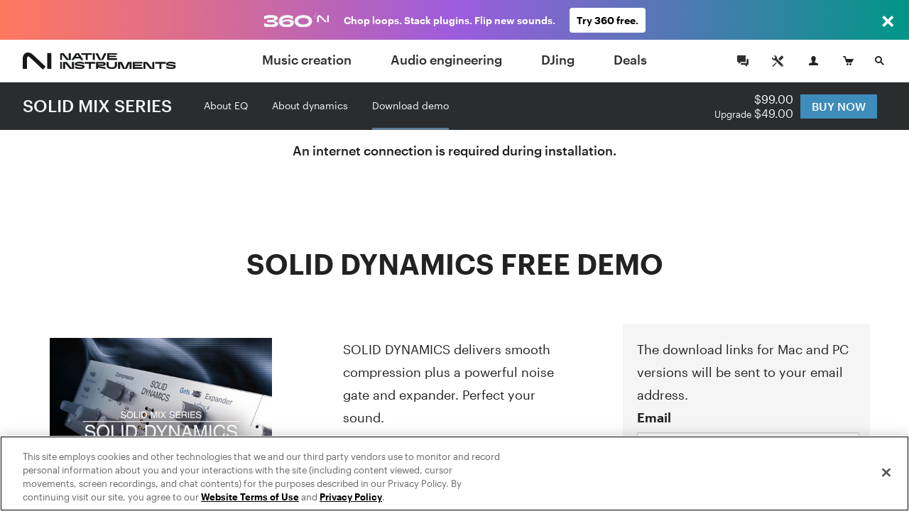

--- FILE ---
content_type: text/html; charset=utf-8
request_url: https://www.native-instruments.com/en/products/komplete/effects/solid-mix-series/download-demo/
body_size: 18327
content:
<!DOCTYPE html>
<html lang="en">
<head>

<meta charset="utf-8">
<!-- 
	This website is powered by TYPO3 - inspiring people to share!
	TYPO3 is a free open source Content Management Framework initially created by Kasper Skaarhoj and licensed under GNU/GPL.
	TYPO3 is copyright 1998-2017 of Kasper Skaarhoj. Extensions are copyright of their respective owners.
	Information and contribution at http://typo3.org/
-->

<base href="https://www.native-instruments.com/">


<meta name="title" content="Download demo"/>
<meta name="description" content=""/>
<link rel="canonical" href="https://www.native-instruments.com/en/products/komplete/effects/solid-mix-series/download-demo/" />
<link rel="alternate" href="https://www.native-instruments.com/en/products/komplete/effects/solid-mix-series/download-demo/" hreflang="en" />
<link rel="alternate" href="https://www.native-instruments.com/de/products/komplete/effects/solid-mix-series/download-demo/" hreflang="de" />
<link rel="alternate" href="https://www.native-instruments.com/jp/products/komplete/effects/solid-mix-series/download-demo/" hreflang="ja" />
<link rel="alternate" href="https://www.native-instruments.com/fr/products/komplete/effects/solid-mix-series/download-demo/" hreflang="fr" />
<link rel="alternate" href="https://www.native-instruments.com/es/products/komplete/effects/solid-mix-series/download-demo/" hreflang="es" />
<link rel="alternate" href="https://www.native-instruments.com/zh/products/komplete/effects/solid-mix-series/download-demo/" hreflang="zh" />
<meta name="generator" content="TYPO3 CMS">


<link rel="stylesheet" type="text/css" href="/typo3conf/ext/ni_assets/Resources/Public/Dist/site.css?1768229484" media="all">
<link rel="stylesheet" type="text/css" href="/typo3conf/ext/ni_assets/Resources/Public/Dist/detail.css?1768229484" media="all">
<link rel="stylesheet" type="text/css" href="/typo3conf/ext/ni_assets/Resources/Public/Dist/finder.css?1768229484" media="all">
<link rel="stylesheet" type="text/css" href="/typo3conf/ext/ni_assets/Resources/Public/Dist/audio.css?1768229484" media="all">



<script src="/typo3conf/ext/ni_assets/Resources/Public/Js/mitt.min.js?1768229485" type="text/javascript"></script>
<script src="/typo3conf/ext/ni_assets/Resources/Public/Dist/site.js?1768229484" type="text/javascript"></script>
<script src="/typo3conf/ext/ni_assets/Resources/Public/Dist/detail.js?1768229484" type="text/javascript"></script>
<script src="/typo3conf/ext/ni_assets/Resources/Public/Dist/finder.js?1768229484" type="text/javascript"></script>
<script type="text/javascript">
/*<![CDATA[*/
/*kameleoonInline1*/
(function() {
    // Duration in milliseconds to wait while the Kameleoon application file is loaded
    var kameleoonLoadingTimeout = 1000;
    window.kameleoonQueue = window.kameleoonQueue || [];
    window.kameleoonStartLoadTime = new Date().getTime();
    if (!document.getElementById('kameleoonLoadingStyleSheet') && !window.kameleoonDisplayPageTimeOut) {
        var kameleoonS = document.getElementsByTagName('script')[0];
        var kameleoonCc = "* { visibility: hidden !important; background-image: none !important; }";
        var kameleoonStn = document.createElement('style');
        kameleoonStn.type = 'text/css';
        kameleoonStn.id = 'kameleoonLoadingStyleSheet';
        if (kameleoonStn.styleSheet) {
            kameleoonStn.styleSheet.cssText = kameleoonCc;
        } else {
            kameleoonStn.appendChild(document.createTextNode(kameleoonCc));
        }
        kameleoonS.parentNode.insertBefore(kameleoonStn, kameleoonS);
        window.kameleoonDisplayPage = function(fromEngine) {
            if (!fromEngine) {
                window.kameleoonTimeout = true;
            }
            if (kameleoonStn.parentNode) {
                kameleoonStn.parentNode.removeChild(kameleoonStn);
            }
        };
        window.kameleoonDisplayPageTimeOut = window.setTimeout(window.kameleoonDisplayPage, kameleoonLoadingTimeout);
    }
})();

/*kameleoonInline2*/
(function() {
    // Change the value of this URL to point to your own URL, where the iFrame is hosted
    window.kameleoonIframeURL = '/typo3conf/ext/ni_assets/Resources/Public/Scripts/kameleoon_static_file.html';
    window.kameleoonLightIframe = false;
    var kameleoonIframeOriginElement = document.createElement('a');
    kameleoonIframeOriginElement.href = window.kameleoonIframeURL;
    window.kameleoonIframeOrigin = kameleoonIframeOriginElement.origin ||
        kameleoonIframeOriginElement.protocol + '//' + kameleoonIframeOriginElement.hostname;
    if (location.href.indexOf(window.kameleoonIframeOrigin) !== 0) {
        window.kameleoonLightIframe = true;
        var kameleoonProcessMessageEvent = function(event) {
            if (window.kameleoonIframeOrigin === event.origin &&
                event.data.slice &&
                event.data.slice(0, 9) === 'Kameleoon') {
                window.removeEventListener('message', kameleoonProcessMessageEvent);
                window.kameleoonExternalIFrameLoaded = true;
                if (window.Kameleoon) {
                    Kameleoon.Utils.runProtectedScript(event.data);
                    Kameleoon.Analyst.load();
                } else {
                    window.kameleoonExternalIFrameLoadedData = event.data;
                }
            }
        };
        if (window.addEventListener) {
            window.addEventListener('message', kameleoonProcessMessageEvent, false);
        }
        var iframeNode = document.createElement('iframe');
        iframeNode.src = window.kameleoonIframeURL;
        iframeNode.id = 'kameleoonExternalIframe';
        iframeNode.style = 'float: left !important; opacity: 0.0 !important; width: 0px !important; height: 0px !important;';
        document.head.appendChild(iframeNode);
    }
})();

/*]]>*/
</script>

<script type="text/javascript" src="//l3n0djpu9w.kameleoon.io/kameleoon.js" async="true" fetchpriority="high"></script>
<title>Effects : Solid Mix Series : Download Demo | Komplete </title><meta name="viewport" content="width=device-width, initial-scale=1"><link rel="shortcut icon" href="/typo3conf/ext/ni_assets/Resources/Public/Images/favicon.ico">
</head>
<body>







        
	
	






        

        
        
        

        <!--[if lt IE 9]>
            <script type="text/javascript" src="/typo3conf/ext/ni_assets/Resources/Public/Js/ie8-info.js"></script>
        <![endif]-->
    


	
			
			
			
		

	


		
		
	


	









		
	



	
<script>
    dataLayer = [
        {
            pageCategory: 'www',
            pageUrl: window.location.href,
            country: Util.getCountry(),
            lang: Util.getLang(),
            authentication: Account.getAuthState()
        }
    ];
    var googleAnalyticsProfile = '';
</script>

<noscript><iframe src="//www.googletagmanager.com/ns.html?id=GTM-92L2"
height="0" width="0" style="display:none;visibility:hidden"></iframe></noscript>
<script>(function(w,d,s,l,i){w[l]=w[l]||[];w[l].push({'gtm.start':
new Date().getTime(),event:'gtm.js'});var f=d.getElementsByTagName(s)[0],
j=d.createElement(s),dl=l!='dataLayer'?'&l='+l:'';j.async=true;j.src=
'//www.googletagmanager.com/gtm.js?id='+i+dl;f.parentNode.insertBefore(j,f);
})(window,document,'script','dataLayer','GTM-92L2');var cacheKey='696dbbc03ca6e',pageCacheKey='ce9391d30b25a44b01f99680ae55c59d';</script>



        <header id="header" class="header">
            
	



<div class="header-logo-container">
    <a href="/en/" class="header-logo"></a>
</div>

<ul id="top-navi" class="top-navi">
    
        
            <li>
                
                        <a class="sub  " href="/en/catalog/music-creation/">
                            Music creation
                        </a>
                    

                <span class="navborder"></span>
            </li>
        
            <li>
                
                        <a class="sub  " href="/en/catalog/audio-engineering/">
                            Audio engineering
                        </a>
                    

                <span class="navborder"></span>
            </li>
        
            <li>
                
                        <a class="sub  " href="/en/catalog/djing/">
                            DJing
                        </a>
                    

                <span class="navborder"></span>
            </li>
        
            <li>
                
                        <a class="sub  " href="/en/catalog/deals/">
                            Deals
                        </a>
                    

                <span class="navborder"></span>
            </li>
        
    
</ul>

<button id="mainMenuToggle" class="btn btn-menu menu-link close-popovers trigger-close-on-popover-click" type="button">
    <span class="button-text">MENU</span>
    <span class="hamburger" id="hamburgerIcon">
        <span class="hamburger-slices"></span>
        <span class="hamburger-slices"></span>
        <span class="hamburger-slices"></span>
    </span>
    <span class="clearfix"></span>
</button>

<div id="mobile-product-search-container" class="mobile-product-search-container" style="display:none;">
    <div id="mobile-product-search">
        <form action="/en/products">
            <input class="mobile-product-search-input form-control" id="mobile-product-search-input" name="q" type="text" placeholder="Product Search" />
        </form>
    </div>
</div>

<script>
    jQuery('#basket-count').text(
            Util.getBasketCount()
    );

    /*

    jQuery('#mainMenuToggle').click(function (e) {
        e.preventDefault();
        jQuery('#top-navi').toggle().toggleClass('in');
        jQuery('#hamburgerIcon').toggleClass('in');
    });
    // hide mobile search when popover appears
    jQuery(document).on('show.bs.popover', '.login-cart-search .popover-link', function () {
        if (jQuery('#top-navi').hasClass('in')) {
            jQuery('#top-navi').toggle().toggleClass('in');
            jQuery('#hamburgerIcon').toggleClass('in');
        }
    });
    */


    window.initMobileMenu();
</script>



            
	



<style>
	#login-cart-search a:hover {
		cursor: pointer;
		color: rgb(62, 140, 187);
	}
	
	@media (max-width: 420px) {
		#login-cart-search {
			padding: 10px 0 0;
			margin-right: clamp(0.5vw, calc((100vw - 375px) * 0.444), 20px);
		}
		
		#login-cart-search > a:nth-child(2) > svg {
			margin-left: clamp(0px, calc((100vw - 375px) * 12 / 45), 12px) !important;
			margin-right: clamp(0px, calc((100vw - 375px) * 8 / 45), 8px) !important;
		}
	}
</style>

<div id="login-cart-search" class="login-cart-search">

	<a href="/en/community/"><svg xmlns="http://www.w3.org/2000/svg" style="margin-bottom: -10px;" width="32" fill="none" viewBox="0 0 32 32" class="rounded-full hover:bg-grey-90 hover:text-white"><title>Community</title><path fill="currentColor" fill-rule="evenodd" d="M21.333 14.666v-1.333h2.666v8h-2V24l-3.555-2.667h-5.11v-2.666h7.999v-4ZM20 17.334h-6.445L10 20v-2.666H8V8h12v9.334Z" clip-rule="evenodd"></path></svg></a>

	<a href="https://support.native-instruments.com/hc/en/"><svg xmlns="http://www.w3.org/2000/svg" style="margin-bottom: -10px;  margin-right: 8px; margin-left: 12px;" width="32" fill="none" viewBox="0 0 32 32" class="rounded-full hover:bg-grey-90 hover:text-white"><title>Support</title><path fill="currentColor" d="m23.513 21.162-7.964-7.963a1.803 1.803 0 0 1-.522-1.41 3.518 3.518 0 0 0-1.019-2.764A3.498 3.498 0 0 0 11.526 8c-.338 0-.677.048-1.003.144l2.113 2.113c.23 1.06-1.306 2.612-2.378 2.378l-2.113-2.113A3.558 3.558 0 0 0 8 11.528a3.512 3.512 0 0 0 3.79 3.5c.521-.04 1.037.151 1.408.523l7.964 7.962a1.662 1.662 0 1 0 2.35-2.351ZM22.333 23a.666.666 0 1 1 0-1.333.666.666 0 0 1 0 1.333Zm-5.29-10.193 3.552-3.545a1.984 1.984 0 0 1 2.817 0 1.994 1.994 0 0 1 .006 2.823l-3.55 3.546-2.825-2.824Zm-2.353 6.12-3.485 3.457a2.195 2.195 0 0 0-.382.516l-.201.387-1.4.713-.555-.556.683-1.43.387-.202c.19-.1.374-.22.526-.372l3.485-3.457.942.944Z"></path></svg></a>

	<span id="react-root-login">
		<a id="accountLink" class="account-link popover-link" href="/en/my-account/">
			<span class="account-link-icon">
				<svg xmlns="http://www.w3.org/2000/svg" width="13" height="13" viewBox="0 0 13 13">
					<path class="icon-myaccount" d="M11.3 9.75c-1.87-.41-3.58-.81-2.77-2.36C11.05 2.6 9.18 0 6.5 0S2 2.68 4.47 7.39c.9 1.61-.89 1.95-2.76 2.36S.12 11 0 13h13c-.14-2 .17-2.76-1.7-3.25z"/>
				</svg>
				
					<span class="account-notification-count bubble"></span>
				
			</span>
		</a>
	</span>

	<a id="basketLink-legacy"
	   class="cart-link popover-link"
	   data-title="SHOPPING CART"
	   href="/en/shop/cart/">
		<span class="cart-link-icon">
			<svg xmlns="http://www.w3.org/2000/svg" width="15" height="13" viewBox="0 0 15 13">
				<path class="icon-cart" d="M4.58 9L2.11 1.64H.59L0 0h3.31l1.58 4.09H15L12.68 9h-8.1z"/>
				<ellipse class="icon-cart" cx="10.45" cy="11.5" rx="1.45" ry="1.5"/>
				<ellipse class="icon-cart" cx="6.45" cy="11.5" rx="1.45" ry="1.5"/>
			</svg>
			<span id="cartAmount" class="cart-link-amount bubble">0</span>
		</span>
	</a>

	<!-- mobile search link -->
	<a href="/en/catalog/" class="search-link close-popovers">
		<span class="search-link-icon">
			<svg xmlns="http://www.w3.org/2000/svg" width="13" height="13" viewBox="0 0 13 13">
				<path class="icon-search" d="M13 11.67L9.06 7.73A4.84 4.84 0 0 0 10 5a5 5 0 0 0-5-5 5 5 0 0 0-5 5 5 5 0 0 0 5 5 4.88 4.88 0 0 0 2.72-.94L11.67 13zM2 5a3 3 0 1 1 3 3 3 3 0 0 1-3-3z"/>
			</svg>
		</span>
		<span class="search-link-text"></span>
	</a>

	<!-- desktop dropdown search -->
	<a href="/en/catalog/" id="search-link-desktop" class="search-link-desktop popover-link">
		<span class="search-link-icon">
			<svg xmlns="http://www.w3.org/2000/svg" width="13" height="13" viewBox="0 0 13 13">
				<path class="icon-search" d="M13 11.67L9.06 7.73A4.84 4.84 0 0 0 10 5a5 5 0 0 0-5-5 5 5 0 0 0-5 5 5 5 0 0 0 5 5 4.88 4.88 0 0 0 2.72-.94L11.67 13zM2 5a3 3 0 1 1 3 3 3 3 0 0 1-3-3z"/>
			</svg>
		</span>
	</a>

	<div style="display:none;">
		<div id="top-search-dropdown" class="search-dropdown">
			<form class="form">
				<div class="form-group">
					<input id="search-box" class="form-control search-box" type="search" data-provide="typeahead" autocomplete="off"
						placeholder="Product Search"
						data-noresulttext="No results found"
						data-moretext="Show more results"
						data-moreurl="/en/catalog/"
					/>
				</div>
			</form>
		</div>
	</div>

</div>

<div style="display:none">

	<div id="account-popover-content">

		<div class="account-snippet">

			<div id="account-snippet-user-data">
				<div class="show-logged-in hide">
					<div class="account-snippet-user name"></div>
					<div class="username"></div>
				</div>

				<a id="account-login-link" class="btn btn-primary full-width hide-logged-in" href="/en/login/">
					LOGIN
				</a>

				<span class="hide-logged-in">
					Don't have a Native account?
					<a id="account-signup-link" href="/en/login/">
						Sign up now
					</a>
				</span>
			</div>

			<ul class="account-snippet-menu">
				<li>
					<a class="account-snippet-link" href="https://www.native-instruments.com/en/my-account/">
						My account
					</a>
				</li>
				
					<li>
						<a class="account-snippet-link" href="https://www.native-instruments.com/en/catalog/my-komplete-offers/">
							My KOMPLETE Offers <span class="upgrades-count bubble bubble-inline"></span>
						</a>
					</li>
				
				<li>
					<a class="account-snippet-link" href="https://www.native-instruments.com/en/my-account/my-products-serials-downloads/">
						My products and serials
					</a>
				</li>
				<li>
					<a class="account-snippet-link" href="https://www.native-instruments.com/en/my-account/account-settings/">
						Name, address, email, password
					</a>
				</li>
				<li>
					<a class="account-snippet-link" href="https://www.native-instruments.com/en/my-account/order-history/">
						Order history
					</a>
				</li>
				<li>
					<a class="account-snippet-link" href="https://www.native-instruments.com/en/support/downloads/">
						Updates and drivers
					</a>
				</li>
				<li>
					
						My E-Vouchers
					
				</li>
				<li>
					<a class="account-snippet-link" href="https://www.native-instruments.com/en/my-account/subscription/">
						Musical profile
					</a>
				</li>
			</ul>
		</div>

		<div class="account-snippet-logout">
			<span>

			</span>

			<a href="#" id="account-logout-link" class="btn btn-primary full-width" onclick="Account.logout();return false;">
				
			</a>
		</div>

	</div>

</div>


        </header>

        <div id="ajax-content" class="ajax-content">
            <div
                id="welcome-container"
                class="welcome-container"
                ng-app="welcome"
            >
                
                    





	<ni-welcome>

	
	
	
	

	<script>
window["welcome"] = {
    "newsbar": null,
    "minimized": null,
    "background": "fileadmin\/ni_media\/products\/ws_facelift\/solid-mix-series.png",
    "title": "SOLID MIX SERIES",
    "claim": "Superior Mixing Tools",
    "text": "<ul><li>SOLID BUS COMP \u2014 for 'audio glue' compression\r<\/li><li>SOLID EQ \u2014 switchable 2-mode all-rounder\r<\/li><li>SOLID DYNAMICS \u2014 refined dynamics control<\/li><\/ul>",
    "logo": "fileadmin\/ni_media\/products\/logos_svg\/solid-mix-series.svg",
    "video": null,
    "topText": null,
    "textAsBullets": "1",
    "product": {
        "title": "SOLID MIX SERIES",
        "sku": "SolidMixSeriesR2",
        "overridePrice": null,
        "descriptionText": "Three sought-after console effects for high-end studio sound. A cohesive toolset for shaping and \u2018exciting\u2019 your tracks.",
        "thumb": "\/fileadmin\/ni_media\/productfinder\/packshots2016facelift\/solid-mix-series.png",
        "detailPageUrl": "\/en\/products\/komplete\/effects\/solid-mix-series\/",
        "pricingPageUrl": "\/en\/products\/komplete\/effects\/solid-mix-series\/pricing\/",
        "segmentationCategory": null,
        "brand": "komplete"
    }
};
</script>

	<script>
Util.i18n.add({
    "tabdropdown.more": "More",
    "tabdropdown.menu": "Menu",
    "Update": "Update",
    "Upgrade": "Upgrade",
    "Crossgrade": "Crossgrade",
    "My Update": "My Update",
    "My Upgrade": "My Upgrade",
    "My Crossgrade": "My Crossgrade",
    "All Products": "All Products",
    "Bundle Price": "Bundle Price",
    "You save": "You save",
    "From": "From",
    "Month": "\/mo.",
    "Buy now, pay later": "Buy now, pay later"
});
</script>

	<script type="text/ng-template" id="/typo3conf/ext/ni_assets/Resources/Public/Js/finder/template/ni-price-tag-detail-page.html">
		<style>

  .bundle-price-wrapper {
    display: table;
  }

  .bundle-price-cell {
    display: table-cell;
    padding: 0 10px;
    text-align: left;
    vertical-align: middle;
  }

  .bundle-price-cell:first-child {
    padding-left: 0;
  }

  .bundle-price-label-wrapper {
    padding-right: 30px;
  }

  .bundle-price-label {
    text-align: left;
    padding: 0px;
    display: block;
    font-size: .75rem;
    line-height: 1;
    margin-bottom: 2px;
    font-family: 'Graphik';
  }

  .price-striked {
    margin-left: -0.4em;
  }

  .bundle-price-amount {
    font-size: 1.1em;
  }

  .bundle-price-saving {
    display: block;
    font-size: 12px;
    line-height: 1.2;
    margin-bottom: -2px;
  }

  .bundle-price-default-container {
    color: #fff;
  }

  .bundle-price-wrapper .price-green-label {
    color: #92f27b;
  }

  .bundle-content-header-label {
    font-size: 79%;
    position: relative;
    top: -8px;
  }

  .bundle-content-header-label::after {
    content: 'Bundle';
    color: #92f27b;
    position: absolute;
    left: 0px;
    font-size: 12px;
    bottom: -14px;
    line-height: 1;
    letter-spacing: 0px;
    margin-bottom: 2px;
    font-family: 'Graphik';
  }

  .bundle-price-financing {
    width: 60px;
    white-space: initial;
    text-align: left;
  }

@media (max-width: 767px) {

    .bundle-price-wrapper .price-green-label {
      color: #09a548;
    }

    .bundle-price-cell {
      vertical-align: top;
    }

    .price-container {
      color: #000;
    }

    .bundle-price-default-container {
      color: #000;
      font-size: 0.9rem;
    }

    .price-default-container:not(.price-financing) {
        font-weight: 400;
        font-family: 'Graphik';
    }

    .price-default-container:not(.price-financing) .price-default {
        vertical-align: top;
        display: inline-block;
        font-size: 1.6rem;
        font-style: normal;
        line-height: 1.1;
        margin-right: 5px;
        margin-top: 2px;
        margin-bottom: 2px;
    }

    .bundle-price-financing .price-default.bundle-price-default {
      font-size: 1rem;
    }
}</style>
<div class="ni-price-tag-regular">
    <div class="bundle-price-wrapper" ng-if="price.bundle">
      <div class="bundle-price-cell">
        <div class="bundle-price-default-container">
          <span class="bundle-price-label">{{'All Products' | translate}}</span>
        </div>
        <div class="price-striked price-green-label">
            <span class="bundle-price-default-container bundle-price-amount">
              &nbsp;{{price.bundle.original_price}}&nbsp;
            </span>
        </div>
      </div>

      <div class="bundle-price-cell">
        <div class="bundle-price-default-container">
          <span class="bundle-price-label">{{'Bundle Price' | translate}}</span>
        </div>
        <div class="bundle-price-default-container">
          <span class="bundle-price-amount">{{price.bundle.min_price}}</span>
        </div>
        <div class="bundle-price-default-container">
          <span class="price-green-label bundle-price-saving">
            {{'You save' | translate}} {{price.bundle.diff_price}}
          </span>
        </div>
      </div>

      <div class="bundle-price-cell">
        <div class="bundle-price-default-container">
            <span class="bundle-price-label">{{(price.min.personalized ? 'My ' : '') + price.min.license | translate}}</span>
            <span class="bundle-price-amount">{{ price.min.min_price ? price.min.min_price : price.min.original_price }}</span>
        </div>
      </div>

      <div class="bundle-price-cell bundle-price-financing-container">
        <div class="price-default-container bundle-price-financing" ng-if="price.financing">
          <a href="/en/products/komplete/effects/solid-mix-series/download-demo/#" ng-click="openFinancingModal(price.financing);$event.preventDefault();">
            <span ng-if="price.financing.min_price" class="price-update-label">{{'From' | translate}}</span>
            <span ng-if="price.financing.min_price" class="price-default bundle-price-default">{{price.financing.min_price}}</span>
            <span ng-if="price.financing.min_price" class="price-update-label">{{'Month' | translate}}</span>
            <span ng-if="!price.financing.min_price" class="price-update-label cta-buy-now-pay-later">
              {{'Buy now, pay later' | translate}}
            </span>
          </a>
        </div>
      </div>

    </div>

    <div ng-if="!price.bundle && price.main && price.main.min_price && !price.financing">
      <div class="price-striked-container">
          <span class="price-striked">&nbsp;{{price.main.original_price}}&nbsp;</span>
      </div>
      <div class="price-default-container">
        <span class="price-default">
            {{price.main.min_price}}
        </span>
      </div>
    </div>

    <div ng-if="!price.bundle && price.main && price.main.min_price && price.financing">
        <div class="price-default-container">
            <span class="price-striked small">{{price.main.original_price}}</span>&nbsp;
            <span class="price-default">{{price.main.min_price}}</span>
        </div>
        <div class="price-default-container price-financing">
            <a href="/en/products/komplete/effects/solid-mix-series/download-demo/#" ng-click="openFinancingModal(price.financing);$event.preventDefault();">
                <span ng-if="price.financing.min_price" class="price-update-label">{{'From' | translate}}</span>
                <span ng-if="price.financing.min_price" class="price-default">{{price.financing.min_price}}</span>
                <span ng-if="price.financing.min_price" class="price-update-label">{{'Month' | translate}}</span>
                <span ng-if="!price.financing.min_price" class="price-update-label cta-buy-now-pay-later">
                    {{'Buy now, pay later' | translate}}
                </span>
            </a>
        </div>
    </div>

    <div ng-if="!price.bundle && price.main && !price.main.min_price && price.min && !price.financing">
        <div class="price-default-container">
            <span class="price-default">{{price.main.original_price}}</span>
        </div>

        <div class="price-update-container" id="price-update-container">
            <span class="price-update-label">{{(price.min.personalized ? 'My ' : '') + price.min.license | translate}}</span>
            <span class="price-update">{{ price.min.min_price ? price.min.min_price : price.min.original_price }}</span>
        </div>
    </div>

    <div ng-if="!price.bundle && price.main && !price.main.min_price && price.min && price.financing">
        <div class="price-default-container">
            <span class="price-default">{{price.main.original_price}}</span>
        </div>
        <div class="price-default-container price-financing">
            <a href="/en/products/komplete/effects/solid-mix-series/download-demo/#" ng-click="openFinancingModal(price.financing);$event.preventDefault();">
                <span ng-if="price.financing.min_price" class="price-update-label">{{'From' | translate}}</span>
                <span ng-if="price.financing.min_price" class="price-default">{{price.financing.min_price}}</span>
                <span ng-if="price.financing.min_price" class="price-update-label">{{'Month' | translate}}</span>
                <span ng-if="!price.financing.min_price" class="price-update-label cta-buy-now-pay-later">
                    {{'Buy now, pay later' | translate}}
                </span> </a>
        </div>
    </div>

    <div ng-if="!price.bundle && price.main && !price.main.min_price && !price.min && !price.financing" class="ni-price-no-diff">
        <div class="price-default-container">
            <span class="price-default">{{price.main.original_price}}</span>
        </div>
    </div>

    <div ng-if="!price.bundle && price.main && !price.main.min_price && !price.min && price.financing">
        <div class="price-default-container">
            <span class="price-default">{{price.main.original_price}}</span>
        </div>
        <div class="price-default-container price-financing">
            <a href="/en/products/komplete/effects/solid-mix-series/download-demo/#" ng-click="openFinancingModal(price.financing);$event.preventDefault();">
                <span ng-if="price.financing.min_price" class="price-update-label">{{'From' | translate}}</span>
                <span ng-if="price.financing.min_price" class="price-default">{{price.financing.min_price}}</span>
                <span ng-if="price.financing.min_price" class="price-update-label">{{'Month' | translate}}</span>
                <span ng-if="!price.financing.min_price" class="price-update-label cta-buy-now-pay-later">
                    {{'Buy now, pay later' | translate}}
        </span>
            </a>
        </div>
    </div>

    <div ng-if="!price.bundle && !price.main && price.min && price.min.min_price">
        <div class="price-striked-container">
            <span class="price-striked">&nbsp;{{price.min.original_price}}&nbsp;</span>
        </div>
        <div class="price-default-container">
        <span class="price-default">
            {{price.min.min_price}}
        </span>
        </div>
    </div>

    <div ng-if="!price.bundle && !price.main && price.min && !price.min.min_price && !price.financing" class="ni-price-no-diff">
        <div class="price-default-container">
        <span class="price-default">
            {{price.min.original_price}}
        </span>
        </div>
    </div>

    <div ng-if="!price.bundle && !price.main && price.min && !price.min.min_price && price.financing">
        <div class="price-default-container">
            <span class="price-default">{{price.min.original_price}}</span>
        </div>
        <div class="price-default-container price-financing">
            <a href="/en/products/komplete/effects/solid-mix-series/download-demo/#" ng-click="openFinancingModal(price.financing);$event.preventDefault();">
                <span ng-if="price.financing.min_price" class="price-update-label">{{'From' | translate}}</span>
                <span ng-if="price.financing.min_price" class="price-default">{{price.financing.min_price}}</span>
                <span ng-if="price.financing.min_price" class="price-update-label">/{{'Month' | translate}}</span>
                <span ng-if="!price.financing.min_price" class="price-update-label cta-buy-now-pay-later">
                    {{'Buy now, pay later' | translate}}
                </span>
            </a>
        </div>
    </div>
</div>



	</script>

        
			<style>

				.test-WWW-7308 .welcome-header-price-button-container .btn{background-color:#5f7a93}
				.test-WWW-7308 .welcome-header-price-button-container .btn:hover{background-color:#6886a1}

				.content-header-navigation .navigation-items .dropdown-menu a:hover, .content-header-navigation .navigation-items .dropdown-menu a:active{background-color:#5f7a93}

				.content-header-navigation .navigation-items > li a.active + span.navborder{background-color:#5f7a93}
				.content-header-navigation .navigation-items > li a:hover + .navborder{background-color:#5f7a93}
			</style>
        

		 

		

	

    
			
			<div class="welcome content-header-container sub ">
		

		<!-- Welcome Content -->

	

		

			<div class="fix-affix-helper">
				<div class="content-header welcome-header theme-darkside">

					
						<div class="content-header-logo">
                            
                                    <h1>
                                        <a href="/en/products/komplete/effects/solid-mix-series/">SOLID MIX SERIES</a>
                                    </h1>
                                
						</div>
					

					<div class="content-header-navigation welcome-header-navigation">
						<ul class="navigation-items"><li class="force-hide">
<a href="/en/products/komplete/effects/solid-mix-series/about-eq/">About EQ</a>
<span class="navborder"></span>
</li>
<li class="force-hide">
<a href="/en/products/komplete/effects/solid-mix-series/about-dynamics/">About dynamics</a>
<span class="navborder"></span>
</li>
<li class="active current force-hide">
<a href="/en/products/komplete/effects/solid-mix-series/download-demo/" class="active current">Download demo</a>
<span class="navborder"></span>
</li></ul>
					</div>

					<div class="welcome-header-price-button-container">

						<div>
							<div class="price-container">
                                
                                    
                                            <ni-price-tag mode="detail-page" sku="welcome.product.sku" format="regular"></ni-price-tag>
                                        
                                

							</div><div class="button-container">
								
									
                                            
                                                <a href="/en/pricing/solid-mix-series/" class=" btn-primary btn btn-welcome-buy">
                                                    <span class="btn-welcome-buy-text">
                                                        BUY NOW
                                                    </span>
                                                    <!-- mocked -->
                                                    <span class="btn-welcome-buy-price">
                                                        
                                                                <ni-price-tag mode="detail-page" sku="'SolidMixSeriesR2'"></ni-price-tag>
                                                            
                                                    </span>
                                                </a>
                                            
										
								
								
								
							</div>
						</div>
						<div class="clear"></div>
					</div>
					<div class="clear"></div>

				</div>
			</div>

		
    </div>

	

        

		<script type="application/ld+json">{"@context":"http:\/\/schema.org\/","@type":"Product","brand":{"@type":"Thing","name":"komplete"},"sku":"SolidMixSeriesR2","name":"SOLID MIX SERIES","description":"Three sought-after console effects for high-end studio sound. A cohesive toolset for shaping and \u2018exciting\u2019 your tracks.","image":"https:\/\/www.native-instruments.com\/fileadmin\/ni_media\/productfinder\/packshots2016facelift\/solid-mix-series.png","offers":{"@type":"Offer","priceCurrency":"USD","price":0,"itemCondition":"http:\/\/schema.org\/NewCondition"},"url":"https:\/\/www.native-instruments.com\/en\/products\/komplete\/effects\/solid-mix-series\/download-demo\/","color":null}</script>

	</ni-welcome>


                
            </div>
            <div id="content" class="content detail-page-content">
                
	
		<script>
			var productId = 'SolidMixSeriesR2';
			var productTitle = "SOLID MIX SERIES";
			
			var google_tag_params = {
				prodid: productId,
				pagetype: 'product',
				pname: productTitle
			};
			dataLayer.push({
				google_tag_params: window.google_tag_params
			});
			
		</script>
	
	





	
			<div id="c929479"></div>
<div id="c933623"><div id="c933107">
	
		<div class="text theme-default ce-1-1-a text-center text-below padding-20-20" >
			<div class="container">
				<div class="row">
					<div class="col-xs-12">
						


						<div class="text-body ">
							<strong>An internet connection is required during installation.</strong>
						</div>
					</div>
				</div>
			</div>
		</div>
	
</div></div>
<div class="demo-download">
    
    <link rel="stylesheet" type="text/css" href="/typo3conf/ext/rsmdemodownload/Resources/Public/Css/demo-download.css?1768229488"></link>

	<div class="text-image theme-default text-left cols-3 padding-100-100">
		<div class="container">

			<div class="row-text text-center">
				<h2>
					SOLID DYNAMICS FREE DEMO
				</h2>
			</div>

			<div class="row col-row">

				<div class="col-sm-4 col-single">
					<div class="col-image">
						
							<img data-src="typo3temp/pics/img-retina-solid-dynamics_demo_2x-b33ca16d1c4e3627c64d5f2bc41f2401-[[display]].png" src="[data-uri]" title="" alt="" class="retina lazy" />
						
					</div>
				</div>

				<div class="col-sm-4 col-single">
					<div class="col-text">
						
<p>SOLID DYNAMICS delivers smooth compression plus a powerful noise gate and expander. Perfect your sound.</p>
<ul>
    
        <li>Version 1.4.11 </li>
    
    
        <li>Mac OS: 65 MB</li>
    
    
        <li>Windows: 29 MB</li>
    
    
        <li><a href="/en/products/komplete/effects/solid-dynamics/">System requirements</a></li>
    
</ul>


					</div>
				</div>

				<div class="col-sm-4 col-single">

					<form name="request" class="downloadrequest noajax" action="/en/products/komplete/effects/solid-mix-series/download-demo/?tx_rsmdemodownload_pi1[action]=senddl&amp;tx_rsmdemodownload_pi1[controller]=Demo" method="post">
<div>
<input type="hidden" name="tx_rsmdemodownload_pi1[__referrer][@extension]" value="Rsmdemodownload" />
<input type="hidden" name="tx_rsmdemodownload_pi1[__referrer][@controller]" value="Demo" />
<input type="hidden" name="tx_rsmdemodownload_pi1[__referrer][@action]" value="show" />
<input type="hidden" name="tx_rsmdemodownload_pi1[__referrer][arguments]" value="YTowOnt93acf50f11a40024b3282e0ce360adb3578d954db" />
<input type="hidden" name="tx_rsmdemodownload_pi1[__referrer][@request]" value="a:3:{s:10:&quot;@extension&quot;;s:15:&quot;Rsmdemodownload&quot;;s:11:&quot;@controller&quot;;s:4:&quot;Demo&quot;;s:7:&quot;@action&quot;;s:4:&quot;show&quot;;}8557dd0ebe6529b42df8717763fda72f05a01ab0" />
<input type="hidden" name="tx_rsmdemodownload_pi1[__trustedProperties]" value="a:4:{s:7:&quot;request&quot;;a:3:{s:7:&quot;product&quot;;i:1;s:5:&quot;email&quot;;i:1;s:7:&quot;country&quot;;i:1;}s:1:&quot;L&quot;;i:1;s:2:&quot;id&quot;;i:1;s:4:&quot;code&quot;;i:1;}b44a46c4811d981b0e68dc746d71dc220676becb" />
</div>

						<div class="col-text background-gray">
							<p>
								
										 The download links for Mac and PC versions will be sent to your email address.
									
							</p>
							<input id="product" type="hidden" name="tx_rsmdemodownload_pi1[request][product]" value="89" />
							<input id="formL" type="hidden" name="tx_rsmdemodownload_pi1[L]" value="0" />
							<input id="formId" type="hidden" name="tx_rsmdemodownload_pi1[id]" value="6157" />
							<input id="code" type="hidden" name="tx_rsmdemodownload_pi1[code]" value="SOLID DYNAMICS  DEMO" />

							<div class="form-group">
								<label for="downloadrequest-email">
									Email
								</label>
								<input class="form-control email-suggest" id="downloadrequest-email" type="text" name="tx_rsmdemodownload_pi1[request][email]" />
								<div class="error" id="email"></div>
							</div>

							<div class="form-group">
								<label for="downloadrequest-country">
									Country and Area
								</label>
								<select class="form-control" id="downloadrequest-country" name="tx_rsmdemodownload_pi1[request][country]"><option value="0">please select</option>
<option value="AD">Andorra</option>
<option value="AE">United Arab Emirates</option>
<option value="AF">Afghanistan</option>
<option value="AG">Antigua &amp; Barbuda</option>
<option value="AI">Anguilla</option>
<option value="AL">Albania</option>
<option value="AM">Armenia</option>
<option value="AO">Angola</option>
<option value="AQ">Antarctica</option>
<option value="AR">Argentina</option>
<option value="AS">American Samoa</option>
<option value="AT">Austria</option>
<option value="AU">Australia</option>
<option value="AW">Aruba</option>
<option value="AX">Åland Islands</option>
<option value="AZ">Azerbaijan</option>
<option value="BA">Bosnia &amp; Herzegovina</option>
<option value="BB">Barbados</option>
<option value="BD">Bangladesh</option>
<option value="BE">Belgium</option>
<option value="BF">Burkina Faso</option>
<option value="BG">Bulgaria</option>
<option value="BH">Bahrain</option>
<option value="BI">Burundi</option>
<option value="BJ">Benin</option>
<option value="BL">St. Barthélemy</option>
<option value="BM">Bermuda</option>
<option value="BN">Brunei</option>
<option value="BO">Bolivia</option>
<option value="BQ">Caribbean Netherlands</option>
<option value="BR">Brazil</option>
<option value="BS">Bahamas</option>
<option value="BT">Bhutan</option>
<option value="BV">Bouvet Island</option>
<option value="BW">Botswana</option>
<option value="BY">Belarus</option>
<option value="BZ">Belize</option>
<option value="CA">Canada</option>
<option value="CC">Cocos (Keeling) Islands</option>
<option value="CD">Congo - Kinshasa</option>
<option value="CF">Central African Republic</option>
<option value="CG">Congo - Brazzaville</option>
<option value="CH">Switzerland</option>
<option value="CI">Côte d’Ivoire</option>
<option value="CK">Cook Islands</option>
<option value="CL">Chile</option>
<option value="CM">Cameroon</option>
<option value="CN">Mainland China</option>
<option value="CO">Colombia</option>
<option value="CR">Costa Rica</option>
<option value="CV">Cape Verde</option>
<option value="CW">Curaçao</option>
<option value="CX">Christmas Island</option>
<option value="CY">Cyprus</option>
<option value="CZ">Czechia</option>
<option value="DE">Germany</option>
<option value="DJ">Djibouti</option>
<option value="DK">Denmark</option>
<option value="DM">Dominica</option>
<option value="DO">Dominican Republic</option>
<option value="DZ">Algeria</option>
<option value="EC">Ecuador</option>
<option value="EE">Estonia</option>
<option value="EG">Egypt</option>
<option value="EH">Western Sahara</option>
<option value="ER">Eritrea</option>
<option value="ES">Spain</option>
<option value="ET">Ethiopia</option>
<option value="FI">Finland</option>
<option value="FJ">Fiji</option>
<option value="FK">Falkland Islands</option>
<option value="FM">Micronesia</option>
<option value="FO">Faroe Islands</option>
<option value="FR">France</option>
<option value="GA">Gabon</option>
<option value="GB">United Kingdom</option>
<option value="GD">Grenada</option>
<option value="GE">Georgia</option>
<option value="GF">French Guiana</option>
<option value="GG">Guernsey</option>
<option value="GH">Ghana</option>
<option value="GI">Gibraltar</option>
<option value="GL">Greenland</option>
<option value="GM">Gambia</option>
<option value="GN">Guinea</option>
<option value="GP">Guadeloupe</option>
<option value="GQ">Equatorial Guinea</option>
<option value="GR">Greece</option>
<option value="GS">South Georgia &amp; South Sandwich Islands</option>
<option value="GT">Guatemala</option>
<option value="GU">Guam</option>
<option value="GW">Guinea-Bissau</option>
<option value="GY">Guyana</option>
<option value="HK">Hong Kong SAR</option>
<option value="HM">Heard &amp; McDonald Islands</option>
<option value="HN">Honduras</option>
<option value="HR">Croatia</option>
<option value="HT">Haiti</option>
<option value="HU">Hungary</option>
<option value="IC">Canary Islands</option>
<option value="ID">Indonesia</option>
<option value="IE">Ireland</option>
<option value="IL">Israel</option>
<option value="IM">Isle of Man</option>
<option value="IN">India</option>
<option value="IO">British Indian Ocean Territory</option>
<option value="IQ">Iraq</option>
<option value="IR">Iran</option>
<option value="IS">Iceland</option>
<option value="IT">Italy</option>
<option value="JE">Jersey</option>
<option value="JM">Jamaica</option>
<option value="JO">Jordan</option>
<option value="JP">Japan</option>
<option value="KE">Kenya</option>
<option value="KG">Kyrgyzstan</option>
<option value="KH">Cambodia</option>
<option value="KI">Kiribati</option>
<option value="KM">Comoros</option>
<option value="KN">St. Kitts &amp; Nevis</option>
<option value="KP">North Korea</option>
<option value="KR">South Korea</option>
<option value="KW">Kuwait</option>
<option value="KY">Cayman Islands</option>
<option value="KZ">Kazakhstan</option>
<option value="LA">Laos</option>
<option value="LB">Lebanon</option>
<option value="LC">St. Lucia</option>
<option value="LI">Liechtenstein</option>
<option value="LK">Sri Lanka</option>
<option value="LR">Liberia</option>
<option value="LS">Lesotho</option>
<option value="LT">Lithuania</option>
<option value="LU">Luxembourg</option>
<option value="LV">Latvia</option>
<option value="LY">Libya</option>
<option value="MA">Morocco</option>
<option value="MC">Monaco</option>
<option value="MD">Moldova</option>
<option value="ME">Montenegro</option>
<option value="MF">St. Martin</option>
<option value="MG">Madagascar</option>
<option value="MH">Marshall Islands</option>
<option value="MK">North Macedonia</option>
<option value="ML">Mali</option>
<option value="MM">Myanmar (Burma)</option>
<option value="MN">Mongolia</option>
<option value="MO">Macao SAR</option>
<option value="MP">Northern Mariana Islands</option>
<option value="MQ">Martinique</option>
<option value="MR">Mauritania</option>
<option value="MS">Montserrat</option>
<option value="MT">Malta</option>
<option value="MU">Mauritius</option>
<option value="MV">Maldives</option>
<option value="MW">Malawi</option>
<option value="MX">Mexico</option>
<option value="MY">Malaysia</option>
<option value="MZ">Mozambique</option>
<option value="NA">Namibia</option>
<option value="NC">New Caledonia</option>
<option value="NE">Niger</option>
<option value="NF">Norfolk Island</option>
<option value="NG">Nigeria</option>
<option value="NI">Nicaragua</option>
<option value="NL">Netherlands</option>
<option value="NO">Norway</option>
<option value="NP">Nepal</option>
<option value="NR">Nauru</option>
<option value="NU">Niue</option>
<option value="NZ">New Zealand</option>
<option value="OM">Oman</option>
<option value="PA">Panama</option>
<option value="PE">Peru</option>
<option value="PF">French Polynesia</option>
<option value="PG">Papua New Guinea</option>
<option value="PH">Philippines</option>
<option value="PK">Pakistan</option>
<option value="PL">Poland</option>
<option value="PM">St. Pierre &amp; Miquelon</option>
<option value="PN">Pitcairn Islands</option>
<option value="PR">Puerto Rico</option>
<option value="PS">Palestinian Territories</option>
<option value="PT">Portugal</option>
<option value="PW">Palau</option>
<option value="PY">Paraguay</option>
<option value="QA">Qatar</option>
<option value="RE">Réunion</option>
<option value="RO">Romania</option>
<option value="RS">Serbia</option>
<option value="RW">Rwanda</option>
<option value="SA">Saudi Arabia</option>
<option value="SB">Solomon Islands</option>
<option value="SC">Seychelles</option>
<option value="SD">Sudan</option>
<option value="SE">Sweden</option>
<option value="SG">Singapore</option>
<option value="SH">St. Helena</option>
<option value="SI">Slovenia</option>
<option value="SJ">Svalbard &amp; Jan Mayen</option>
<option value="SK">Slovakia</option>
<option value="SL">Sierra Leone</option>
<option value="SM">San Marino</option>
<option value="SN">Senegal</option>
<option value="SO">Somalia</option>
<option value="SR">Suriname</option>
<option value="SS">South Sudan</option>
<option value="ST">São Tomé &amp; Príncipe</option>
<option value="SV">El Salvador</option>
<option value="SX">Sint Maarten</option>
<option value="SY">Syria</option>
<option value="SZ">Eswatini</option>
<option value="TC">Turks &amp; Caicos Islands</option>
<option value="TD">Chad</option>
<option value="TF">French Southern Territories</option>
<option value="TG">Togo</option>
<option value="TH">Thailand</option>
<option value="TJ">Tajikistan</option>
<option value="TK">Tokelau</option>
<option value="TL">Timor-Leste</option>
<option value="TM">Turkmenistan</option>
<option value="TN">Tunisia</option>
<option value="TO">Tonga</option>
<option value="TR">Turkey</option>
<option value="TT">Trinidad &amp; Tobago</option>
<option value="TV">Tuvalu</option>
<option value="TW">Taiwan</option>
<option value="TZ">Tanzania</option>
<option value="UA">Ukraine</option>
<option value="UG">Uganda</option>
<option value="UM">U.S. Outlying Islands</option>
<option value="US" selected="selected">United States</option>
<option value="UY">Uruguay</option>
<option value="UZ">Uzbekistan</option>
<option value="VA">Vatican City</option>
<option value="VC">St. Vincent &amp; Grenadines</option>
<option value="VE">Venezuela</option>
<option value="VG">British Virgin Islands</option>
<option value="VI">U.S. Virgin Islands</option>
<option value="VN">Vietnam</option>
<option value="VU">Vanuatu</option>
<option value="WF">Wallis &amp; Futuna</option>
<option value="WS">Samoa</option>
<option value="XK">Kosovo</option>
<option value="YE">Yemen</option>
<option value="YT">Mayotte</option>
<option value="ZA">South Africa</option>
<option value="ZM">Zambia</option>
<option value="ZW">Zimbabwe</option>
</select>
								<div class="error" id="country"></div>
							</div>

							
									<input autocomplete="off" class="btn btn-primary right" type="submit" name="" value="GET DOWNLOAD LINK" />
								

							<div class="clear"></div>
							<div class="note">
								<a target="_blank" href="https://www.native-instruments.com/en/company/legal-information/privacy-policy/">
									We will never share your email address!</a>
							</div>

						</div>
					</form>

					<script type="text/html" id="tmpl-success-demo-download">

						<div class="col-text">

							<div class="alert alert-success" role="alert"
								 data-layer-event="analyticsEvent"
								 data-layer-event-category="Demo"
								 data-layer-event-action="Requested"
								 data-layer-event-label="SOLID DYNAMICS  DEMO - 1.4.11"
								 >

								<span class="glyphicon glyphicon-ok"></span> &nbsp;
								Please check your inbox!
							</div>

							
            	<p>The download link has been sent to <strong><%=address%></strong>.</p>
            

							<div class="note" style="text-align: left">
								<a class="demodownload-wrong-email" href="/en/products/komplete/effects/solid-mix-series/download-demo/">
									Wrong email address?
								</a>
							</div>

							<br/>
							
	            <p>If you can't find the email, please wait 5 minutes or check your SPAM folder.</p>
	        

						</div>

					</script>

                </div>

            </div>
        </div>
    </div>

    <script src="/typo3conf/ext/rsmdemodownload/Resources/Public/Js/demo-download.js?1768229488" type="text/javascript"></script>


</div>

<div class="demo-download">
    
    <link rel="stylesheet" type="text/css" href="/typo3conf/ext/rsmdemodownload/Resources/Public/Css/demo-download.css?1768229488"></link>

	<div class="text-image theme-default text-left cols-3 padding-100-100">
		<div class="container">

			<div class="row-text text-center">
				<h2>
					SOLID BUS COMP FREE DEMO
				</h2>
			</div>

			<div class="row col-row">

				<div class="col-sm-4 col-single">
					<div class="col-image">
						
							<img data-src="typo3temp/pics/img-retina-solid-bus-comp_demo_2x-9a4db96a4ee69750fdceb5a1ecfe1bed-[[display]].png" src="[data-uri]" title="" alt="" class="retina lazy" />
						
					</div>
				</div>

				<div class="col-sm-4 col-single">
					<div class="col-text">
						
<p>The SOLID BUS COMP is the perfect tool to glue drum groups or entire mixes together – complete with Dry/Wet control and sidechain input.</p>
<ul>
    
        <li>Version 1.4.11 </li>
    
    
        <li>Mac OS: 61 MB</li>
    
    
        <li>Windows: 27 MB</li>
    
    
        <li><a href="/en/products/komplete/effects/solid-bus-comp/">System requirements</a></li>
    
</ul>


					</div>
				</div>

				<div class="col-sm-4 col-single">

					<form name="request" class="downloadrequest noajax" action="/en/products/komplete/effects/solid-mix-series/download-demo/?tx_rsmdemodownload_pi1[action]=senddl&amp;tx_rsmdemodownload_pi1[controller]=Demo" method="post">
<div>
<input type="hidden" name="tx_rsmdemodownload_pi1[__referrer][@extension]" value="Rsmdemodownload" />
<input type="hidden" name="tx_rsmdemodownload_pi1[__referrer][@controller]" value="Demo" />
<input type="hidden" name="tx_rsmdemodownload_pi1[__referrer][@action]" value="show" />
<input type="hidden" name="tx_rsmdemodownload_pi1[__referrer][arguments]" value="YTowOnt93acf50f11a40024b3282e0ce360adb3578d954db" />
<input type="hidden" name="tx_rsmdemodownload_pi1[__referrer][@request]" value="a:3:{s:10:&quot;@extension&quot;;s:15:&quot;Rsmdemodownload&quot;;s:11:&quot;@controller&quot;;s:4:&quot;Demo&quot;;s:7:&quot;@action&quot;;s:4:&quot;show&quot;;}8557dd0ebe6529b42df8717763fda72f05a01ab0" />
<input type="hidden" name="tx_rsmdemodownload_pi1[__trustedProperties]" value="a:4:{s:7:&quot;request&quot;;a:3:{s:7:&quot;product&quot;;i:1;s:5:&quot;email&quot;;i:1;s:7:&quot;country&quot;;i:1;}s:1:&quot;L&quot;;i:1;s:2:&quot;id&quot;;i:1;s:4:&quot;code&quot;;i:1;}b44a46c4811d981b0e68dc746d71dc220676becb" />
</div>

						<div class="col-text background-gray">
							<p>
								
										 The download links for Mac and PC versions will be sent to your email address.
									
							</p>
							<input id="product" type="hidden" name="tx_rsmdemodownload_pi1[request][product]" value="91" />
							<input id="formL" type="hidden" name="tx_rsmdemodownload_pi1[L]" value="0" />
							<input id="formId" type="hidden" name="tx_rsmdemodownload_pi1[id]" value="6157" />
							<input id="code" type="hidden" name="tx_rsmdemodownload_pi1[code]" value="SOLID BUS COMP DEMO" />

							<div class="form-group">
								<label for="downloadrequest-email">
									Email
								</label>
								<input class="form-control email-suggest" id="downloadrequest-email" type="text" name="tx_rsmdemodownload_pi1[request][email]" />
								<div class="error" id="email"></div>
							</div>

							<div class="form-group">
								<label for="downloadrequest-country">
									Country and Area
								</label>
								<select class="form-control" id="downloadrequest-country" name="tx_rsmdemodownload_pi1[request][country]"><option value="0">please select</option>
<option value="AD">Andorra</option>
<option value="AE">United Arab Emirates</option>
<option value="AF">Afghanistan</option>
<option value="AG">Antigua &amp; Barbuda</option>
<option value="AI">Anguilla</option>
<option value="AL">Albania</option>
<option value="AM">Armenia</option>
<option value="AO">Angola</option>
<option value="AQ">Antarctica</option>
<option value="AR">Argentina</option>
<option value="AS">American Samoa</option>
<option value="AT">Austria</option>
<option value="AU">Australia</option>
<option value="AW">Aruba</option>
<option value="AX">Åland Islands</option>
<option value="AZ">Azerbaijan</option>
<option value="BA">Bosnia &amp; Herzegovina</option>
<option value="BB">Barbados</option>
<option value="BD">Bangladesh</option>
<option value="BE">Belgium</option>
<option value="BF">Burkina Faso</option>
<option value="BG">Bulgaria</option>
<option value="BH">Bahrain</option>
<option value="BI">Burundi</option>
<option value="BJ">Benin</option>
<option value="BL">St. Barthélemy</option>
<option value="BM">Bermuda</option>
<option value="BN">Brunei</option>
<option value="BO">Bolivia</option>
<option value="BQ">Caribbean Netherlands</option>
<option value="BR">Brazil</option>
<option value="BS">Bahamas</option>
<option value="BT">Bhutan</option>
<option value="BV">Bouvet Island</option>
<option value="BW">Botswana</option>
<option value="BY">Belarus</option>
<option value="BZ">Belize</option>
<option value="CA">Canada</option>
<option value="CC">Cocos (Keeling) Islands</option>
<option value="CD">Congo - Kinshasa</option>
<option value="CF">Central African Republic</option>
<option value="CG">Congo - Brazzaville</option>
<option value="CH">Switzerland</option>
<option value="CI">Côte d’Ivoire</option>
<option value="CK">Cook Islands</option>
<option value="CL">Chile</option>
<option value="CM">Cameroon</option>
<option value="CN">Mainland China</option>
<option value="CO">Colombia</option>
<option value="CR">Costa Rica</option>
<option value="CV">Cape Verde</option>
<option value="CW">Curaçao</option>
<option value="CX">Christmas Island</option>
<option value="CY">Cyprus</option>
<option value="CZ">Czechia</option>
<option value="DE">Germany</option>
<option value="DJ">Djibouti</option>
<option value="DK">Denmark</option>
<option value="DM">Dominica</option>
<option value="DO">Dominican Republic</option>
<option value="DZ">Algeria</option>
<option value="EC">Ecuador</option>
<option value="EE">Estonia</option>
<option value="EG">Egypt</option>
<option value="EH">Western Sahara</option>
<option value="ER">Eritrea</option>
<option value="ES">Spain</option>
<option value="ET">Ethiopia</option>
<option value="FI">Finland</option>
<option value="FJ">Fiji</option>
<option value="FK">Falkland Islands</option>
<option value="FM">Micronesia</option>
<option value="FO">Faroe Islands</option>
<option value="FR">France</option>
<option value="GA">Gabon</option>
<option value="GB">United Kingdom</option>
<option value="GD">Grenada</option>
<option value="GE">Georgia</option>
<option value="GF">French Guiana</option>
<option value="GG">Guernsey</option>
<option value="GH">Ghana</option>
<option value="GI">Gibraltar</option>
<option value="GL">Greenland</option>
<option value="GM">Gambia</option>
<option value="GN">Guinea</option>
<option value="GP">Guadeloupe</option>
<option value="GQ">Equatorial Guinea</option>
<option value="GR">Greece</option>
<option value="GS">South Georgia &amp; South Sandwich Islands</option>
<option value="GT">Guatemala</option>
<option value="GU">Guam</option>
<option value="GW">Guinea-Bissau</option>
<option value="GY">Guyana</option>
<option value="HK">Hong Kong SAR</option>
<option value="HM">Heard &amp; McDonald Islands</option>
<option value="HN">Honduras</option>
<option value="HR">Croatia</option>
<option value="HT">Haiti</option>
<option value="HU">Hungary</option>
<option value="IC">Canary Islands</option>
<option value="ID">Indonesia</option>
<option value="IE">Ireland</option>
<option value="IL">Israel</option>
<option value="IM">Isle of Man</option>
<option value="IN">India</option>
<option value="IO">British Indian Ocean Territory</option>
<option value="IQ">Iraq</option>
<option value="IR">Iran</option>
<option value="IS">Iceland</option>
<option value="IT">Italy</option>
<option value="JE">Jersey</option>
<option value="JM">Jamaica</option>
<option value="JO">Jordan</option>
<option value="JP">Japan</option>
<option value="KE">Kenya</option>
<option value="KG">Kyrgyzstan</option>
<option value="KH">Cambodia</option>
<option value="KI">Kiribati</option>
<option value="KM">Comoros</option>
<option value="KN">St. Kitts &amp; Nevis</option>
<option value="KP">North Korea</option>
<option value="KR">South Korea</option>
<option value="KW">Kuwait</option>
<option value="KY">Cayman Islands</option>
<option value="KZ">Kazakhstan</option>
<option value="LA">Laos</option>
<option value="LB">Lebanon</option>
<option value="LC">St. Lucia</option>
<option value="LI">Liechtenstein</option>
<option value="LK">Sri Lanka</option>
<option value="LR">Liberia</option>
<option value="LS">Lesotho</option>
<option value="LT">Lithuania</option>
<option value="LU">Luxembourg</option>
<option value="LV">Latvia</option>
<option value="LY">Libya</option>
<option value="MA">Morocco</option>
<option value="MC">Monaco</option>
<option value="MD">Moldova</option>
<option value="ME">Montenegro</option>
<option value="MF">St. Martin</option>
<option value="MG">Madagascar</option>
<option value="MH">Marshall Islands</option>
<option value="MK">North Macedonia</option>
<option value="ML">Mali</option>
<option value="MM">Myanmar (Burma)</option>
<option value="MN">Mongolia</option>
<option value="MO">Macao SAR</option>
<option value="MP">Northern Mariana Islands</option>
<option value="MQ">Martinique</option>
<option value="MR">Mauritania</option>
<option value="MS">Montserrat</option>
<option value="MT">Malta</option>
<option value="MU">Mauritius</option>
<option value="MV">Maldives</option>
<option value="MW">Malawi</option>
<option value="MX">Mexico</option>
<option value="MY">Malaysia</option>
<option value="MZ">Mozambique</option>
<option value="NA">Namibia</option>
<option value="NC">New Caledonia</option>
<option value="NE">Niger</option>
<option value="NF">Norfolk Island</option>
<option value="NG">Nigeria</option>
<option value="NI">Nicaragua</option>
<option value="NL">Netherlands</option>
<option value="NO">Norway</option>
<option value="NP">Nepal</option>
<option value="NR">Nauru</option>
<option value="NU">Niue</option>
<option value="NZ">New Zealand</option>
<option value="OM">Oman</option>
<option value="PA">Panama</option>
<option value="PE">Peru</option>
<option value="PF">French Polynesia</option>
<option value="PG">Papua New Guinea</option>
<option value="PH">Philippines</option>
<option value="PK">Pakistan</option>
<option value="PL">Poland</option>
<option value="PM">St. Pierre &amp; Miquelon</option>
<option value="PN">Pitcairn Islands</option>
<option value="PR">Puerto Rico</option>
<option value="PS">Palestinian Territories</option>
<option value="PT">Portugal</option>
<option value="PW">Palau</option>
<option value="PY">Paraguay</option>
<option value="QA">Qatar</option>
<option value="RE">Réunion</option>
<option value="RO">Romania</option>
<option value="RS">Serbia</option>
<option value="RW">Rwanda</option>
<option value="SA">Saudi Arabia</option>
<option value="SB">Solomon Islands</option>
<option value="SC">Seychelles</option>
<option value="SD">Sudan</option>
<option value="SE">Sweden</option>
<option value="SG">Singapore</option>
<option value="SH">St. Helena</option>
<option value="SI">Slovenia</option>
<option value="SJ">Svalbard &amp; Jan Mayen</option>
<option value="SK">Slovakia</option>
<option value="SL">Sierra Leone</option>
<option value="SM">San Marino</option>
<option value="SN">Senegal</option>
<option value="SO">Somalia</option>
<option value="SR">Suriname</option>
<option value="SS">South Sudan</option>
<option value="ST">São Tomé &amp; Príncipe</option>
<option value="SV">El Salvador</option>
<option value="SX">Sint Maarten</option>
<option value="SY">Syria</option>
<option value="SZ">Eswatini</option>
<option value="TC">Turks &amp; Caicos Islands</option>
<option value="TD">Chad</option>
<option value="TF">French Southern Territories</option>
<option value="TG">Togo</option>
<option value="TH">Thailand</option>
<option value="TJ">Tajikistan</option>
<option value="TK">Tokelau</option>
<option value="TL">Timor-Leste</option>
<option value="TM">Turkmenistan</option>
<option value="TN">Tunisia</option>
<option value="TO">Tonga</option>
<option value="TR">Turkey</option>
<option value="TT">Trinidad &amp; Tobago</option>
<option value="TV">Tuvalu</option>
<option value="TW">Taiwan</option>
<option value="TZ">Tanzania</option>
<option value="UA">Ukraine</option>
<option value="UG">Uganda</option>
<option value="UM">U.S. Outlying Islands</option>
<option value="US" selected="selected">United States</option>
<option value="UY">Uruguay</option>
<option value="UZ">Uzbekistan</option>
<option value="VA">Vatican City</option>
<option value="VC">St. Vincent &amp; Grenadines</option>
<option value="VE">Venezuela</option>
<option value="VG">British Virgin Islands</option>
<option value="VI">U.S. Virgin Islands</option>
<option value="VN">Vietnam</option>
<option value="VU">Vanuatu</option>
<option value="WF">Wallis &amp; Futuna</option>
<option value="WS">Samoa</option>
<option value="XK">Kosovo</option>
<option value="YE">Yemen</option>
<option value="YT">Mayotte</option>
<option value="ZA">South Africa</option>
<option value="ZM">Zambia</option>
<option value="ZW">Zimbabwe</option>
</select>
								<div class="error" id="country"></div>
							</div>

							
									<input autocomplete="off" class="btn btn-primary right" type="submit" name="" value="GET DOWNLOAD LINK" />
								

							<div class="clear"></div>
							<div class="note">
								<a target="_blank" href="https://www.native-instruments.com/en/company/legal-information/privacy-policy/">
									We will never share your email address!</a>
							</div>

						</div>
					</form>

					<script type="text/html" id="tmpl-success-demo-download">

						<div class="col-text">

							<div class="alert alert-success" role="alert"
								 data-layer-event="analyticsEvent"
								 data-layer-event-category="Demo"
								 data-layer-event-action="Requested"
								 data-layer-event-label="SOLID BUS COMP DEMO - 1.4.11"
								 >

								<span class="glyphicon glyphicon-ok"></span> &nbsp;
								Please check your inbox!
							</div>

							
            	<p>The download link has been sent to <strong><%=address%></strong>.</p>
            

							<div class="note" style="text-align: left">
								<a class="demodownload-wrong-email" href="/en/products/komplete/effects/solid-mix-series/download-demo/">
									Wrong email address?
								</a>
							</div>

							<br/>
							
	            <p>If you can't find the email, please wait 5 minutes or check your SPAM folder.</p>
	        

						</div>

					</script>

                </div>

            </div>
        </div>
    </div>

    <script src="/typo3conf/ext/rsmdemodownload/Resources/Public/Js/demo-download.js?1768229488" type="text/javascript"></script>


</div>

<div class="demo-download">
    
    <link rel="stylesheet" type="text/css" href="/typo3conf/ext/rsmdemodownload/Resources/Public/Css/demo-download.css?1768229488"></link>

	<div class="text-image theme-default text-left cols-3 padding-100-100">
		<div class="container">

			<div class="row-text text-center">
				<h2>
					SOLID EQ FREE DEMO
				</h2>
			</div>

			<div class="row col-row">

				<div class="col-sm-4 col-single">
					<div class="col-image">
						
							<img data-src="typo3temp/pics/img-retina-solid-eq_demo_2x-cc94dcb05ddf33220591d9a7aa4bfccb-[[display]].png" src="[data-uri]" title="" alt="" class="retina lazy" />
						
					</div>
				</div>

				<div class="col-sm-4 col-single">
					<div class="col-text">
						
<p>The SOLID EQ is a precise 6-band workhorse equalizer ready for anything from subtle shading to aggressive shaping.</p>
<ul>
    
        <li>Version 1.4.11 </li>
    
    
        <li>Mac OS: 72 MB</li>
    
    
        <li>Windows: 33 MB</li>
    
    
        <li><a href="/en/products/komplete/effects/solid-eq/">System requirements</a></li>
    
</ul>


					</div>
				</div>

				<div class="col-sm-4 col-single">

					<form name="request" class="downloadrequest noajax" action="/en/products/komplete/effects/solid-mix-series/download-demo/?tx_rsmdemodownload_pi1[action]=senddl&amp;tx_rsmdemodownload_pi1[controller]=Demo" method="post">
<div>
<input type="hidden" name="tx_rsmdemodownload_pi1[__referrer][@extension]" value="Rsmdemodownload" />
<input type="hidden" name="tx_rsmdemodownload_pi1[__referrer][@controller]" value="Demo" />
<input type="hidden" name="tx_rsmdemodownload_pi1[__referrer][@action]" value="show" />
<input type="hidden" name="tx_rsmdemodownload_pi1[__referrer][arguments]" value="YTowOnt93acf50f11a40024b3282e0ce360adb3578d954db" />
<input type="hidden" name="tx_rsmdemodownload_pi1[__referrer][@request]" value="a:3:{s:10:&quot;@extension&quot;;s:15:&quot;Rsmdemodownload&quot;;s:11:&quot;@controller&quot;;s:4:&quot;Demo&quot;;s:7:&quot;@action&quot;;s:4:&quot;show&quot;;}8557dd0ebe6529b42df8717763fda72f05a01ab0" />
<input type="hidden" name="tx_rsmdemodownload_pi1[__trustedProperties]" value="a:4:{s:7:&quot;request&quot;;a:3:{s:7:&quot;product&quot;;i:1;s:5:&quot;email&quot;;i:1;s:7:&quot;country&quot;;i:1;}s:1:&quot;L&quot;;i:1;s:2:&quot;id&quot;;i:1;s:4:&quot;code&quot;;i:1;}b44a46c4811d981b0e68dc746d71dc220676becb" />
</div>

						<div class="col-text background-gray">
							<p>
								
										 The download links for Mac and PC versions will be sent to your email address.
									
							</p>
							<input id="product" type="hidden" name="tx_rsmdemodownload_pi1[request][product]" value="87" />
							<input id="formL" type="hidden" name="tx_rsmdemodownload_pi1[L]" value="0" />
							<input id="formId" type="hidden" name="tx_rsmdemodownload_pi1[id]" value="6157" />
							<input id="code" type="hidden" name="tx_rsmdemodownload_pi1[code]" value="SOLID EQ DEMO" />

							<div class="form-group">
								<label for="downloadrequest-email">
									Email
								</label>
								<input class="form-control email-suggest" id="downloadrequest-email" type="text" name="tx_rsmdemodownload_pi1[request][email]" />
								<div class="error" id="email"></div>
							</div>

							<div class="form-group">
								<label for="downloadrequest-country">
									Country and Area
								</label>
								<select class="form-control" id="downloadrequest-country" name="tx_rsmdemodownload_pi1[request][country]"><option value="0">please select</option>
<option value="AD">Andorra</option>
<option value="AE">United Arab Emirates</option>
<option value="AF">Afghanistan</option>
<option value="AG">Antigua &amp; Barbuda</option>
<option value="AI">Anguilla</option>
<option value="AL">Albania</option>
<option value="AM">Armenia</option>
<option value="AO">Angola</option>
<option value="AQ">Antarctica</option>
<option value="AR">Argentina</option>
<option value="AS">American Samoa</option>
<option value="AT">Austria</option>
<option value="AU">Australia</option>
<option value="AW">Aruba</option>
<option value="AX">Åland Islands</option>
<option value="AZ">Azerbaijan</option>
<option value="BA">Bosnia &amp; Herzegovina</option>
<option value="BB">Barbados</option>
<option value="BD">Bangladesh</option>
<option value="BE">Belgium</option>
<option value="BF">Burkina Faso</option>
<option value="BG">Bulgaria</option>
<option value="BH">Bahrain</option>
<option value="BI">Burundi</option>
<option value="BJ">Benin</option>
<option value="BL">St. Barthélemy</option>
<option value="BM">Bermuda</option>
<option value="BN">Brunei</option>
<option value="BO">Bolivia</option>
<option value="BQ">Caribbean Netherlands</option>
<option value="BR">Brazil</option>
<option value="BS">Bahamas</option>
<option value="BT">Bhutan</option>
<option value="BV">Bouvet Island</option>
<option value="BW">Botswana</option>
<option value="BY">Belarus</option>
<option value="BZ">Belize</option>
<option value="CA">Canada</option>
<option value="CC">Cocos (Keeling) Islands</option>
<option value="CD">Congo - Kinshasa</option>
<option value="CF">Central African Republic</option>
<option value="CG">Congo - Brazzaville</option>
<option value="CH">Switzerland</option>
<option value="CI">Côte d’Ivoire</option>
<option value="CK">Cook Islands</option>
<option value="CL">Chile</option>
<option value="CM">Cameroon</option>
<option value="CN">Mainland China</option>
<option value="CO">Colombia</option>
<option value="CR">Costa Rica</option>
<option value="CV">Cape Verde</option>
<option value="CW">Curaçao</option>
<option value="CX">Christmas Island</option>
<option value="CY">Cyprus</option>
<option value="CZ">Czechia</option>
<option value="DE">Germany</option>
<option value="DJ">Djibouti</option>
<option value="DK">Denmark</option>
<option value="DM">Dominica</option>
<option value="DO">Dominican Republic</option>
<option value="DZ">Algeria</option>
<option value="EC">Ecuador</option>
<option value="EE">Estonia</option>
<option value="EG">Egypt</option>
<option value="EH">Western Sahara</option>
<option value="ER">Eritrea</option>
<option value="ES">Spain</option>
<option value="ET">Ethiopia</option>
<option value="FI">Finland</option>
<option value="FJ">Fiji</option>
<option value="FK">Falkland Islands</option>
<option value="FM">Micronesia</option>
<option value="FO">Faroe Islands</option>
<option value="FR">France</option>
<option value="GA">Gabon</option>
<option value="GB">United Kingdom</option>
<option value="GD">Grenada</option>
<option value="GE">Georgia</option>
<option value="GF">French Guiana</option>
<option value="GG">Guernsey</option>
<option value="GH">Ghana</option>
<option value="GI">Gibraltar</option>
<option value="GL">Greenland</option>
<option value="GM">Gambia</option>
<option value="GN">Guinea</option>
<option value="GP">Guadeloupe</option>
<option value="GQ">Equatorial Guinea</option>
<option value="GR">Greece</option>
<option value="GS">South Georgia &amp; South Sandwich Islands</option>
<option value="GT">Guatemala</option>
<option value="GU">Guam</option>
<option value="GW">Guinea-Bissau</option>
<option value="GY">Guyana</option>
<option value="HK">Hong Kong SAR</option>
<option value="HM">Heard &amp; McDonald Islands</option>
<option value="HN">Honduras</option>
<option value="HR">Croatia</option>
<option value="HT">Haiti</option>
<option value="HU">Hungary</option>
<option value="IC">Canary Islands</option>
<option value="ID">Indonesia</option>
<option value="IE">Ireland</option>
<option value="IL">Israel</option>
<option value="IM">Isle of Man</option>
<option value="IN">India</option>
<option value="IO">British Indian Ocean Territory</option>
<option value="IQ">Iraq</option>
<option value="IR">Iran</option>
<option value="IS">Iceland</option>
<option value="IT">Italy</option>
<option value="JE">Jersey</option>
<option value="JM">Jamaica</option>
<option value="JO">Jordan</option>
<option value="JP">Japan</option>
<option value="KE">Kenya</option>
<option value="KG">Kyrgyzstan</option>
<option value="KH">Cambodia</option>
<option value="KI">Kiribati</option>
<option value="KM">Comoros</option>
<option value="KN">St. Kitts &amp; Nevis</option>
<option value="KP">North Korea</option>
<option value="KR">South Korea</option>
<option value="KW">Kuwait</option>
<option value="KY">Cayman Islands</option>
<option value="KZ">Kazakhstan</option>
<option value="LA">Laos</option>
<option value="LB">Lebanon</option>
<option value="LC">St. Lucia</option>
<option value="LI">Liechtenstein</option>
<option value="LK">Sri Lanka</option>
<option value="LR">Liberia</option>
<option value="LS">Lesotho</option>
<option value="LT">Lithuania</option>
<option value="LU">Luxembourg</option>
<option value="LV">Latvia</option>
<option value="LY">Libya</option>
<option value="MA">Morocco</option>
<option value="MC">Monaco</option>
<option value="MD">Moldova</option>
<option value="ME">Montenegro</option>
<option value="MF">St. Martin</option>
<option value="MG">Madagascar</option>
<option value="MH">Marshall Islands</option>
<option value="MK">North Macedonia</option>
<option value="ML">Mali</option>
<option value="MM">Myanmar (Burma)</option>
<option value="MN">Mongolia</option>
<option value="MO">Macao SAR</option>
<option value="MP">Northern Mariana Islands</option>
<option value="MQ">Martinique</option>
<option value="MR">Mauritania</option>
<option value="MS">Montserrat</option>
<option value="MT">Malta</option>
<option value="MU">Mauritius</option>
<option value="MV">Maldives</option>
<option value="MW">Malawi</option>
<option value="MX">Mexico</option>
<option value="MY">Malaysia</option>
<option value="MZ">Mozambique</option>
<option value="NA">Namibia</option>
<option value="NC">New Caledonia</option>
<option value="NE">Niger</option>
<option value="NF">Norfolk Island</option>
<option value="NG">Nigeria</option>
<option value="NI">Nicaragua</option>
<option value="NL">Netherlands</option>
<option value="NO">Norway</option>
<option value="NP">Nepal</option>
<option value="NR">Nauru</option>
<option value="NU">Niue</option>
<option value="NZ">New Zealand</option>
<option value="OM">Oman</option>
<option value="PA">Panama</option>
<option value="PE">Peru</option>
<option value="PF">French Polynesia</option>
<option value="PG">Papua New Guinea</option>
<option value="PH">Philippines</option>
<option value="PK">Pakistan</option>
<option value="PL">Poland</option>
<option value="PM">St. Pierre &amp; Miquelon</option>
<option value="PN">Pitcairn Islands</option>
<option value="PR">Puerto Rico</option>
<option value="PS">Palestinian Territories</option>
<option value="PT">Portugal</option>
<option value="PW">Palau</option>
<option value="PY">Paraguay</option>
<option value="QA">Qatar</option>
<option value="RE">Réunion</option>
<option value="RO">Romania</option>
<option value="RS">Serbia</option>
<option value="RW">Rwanda</option>
<option value="SA">Saudi Arabia</option>
<option value="SB">Solomon Islands</option>
<option value="SC">Seychelles</option>
<option value="SD">Sudan</option>
<option value="SE">Sweden</option>
<option value="SG">Singapore</option>
<option value="SH">St. Helena</option>
<option value="SI">Slovenia</option>
<option value="SJ">Svalbard &amp; Jan Mayen</option>
<option value="SK">Slovakia</option>
<option value="SL">Sierra Leone</option>
<option value="SM">San Marino</option>
<option value="SN">Senegal</option>
<option value="SO">Somalia</option>
<option value="SR">Suriname</option>
<option value="SS">South Sudan</option>
<option value="ST">São Tomé &amp; Príncipe</option>
<option value="SV">El Salvador</option>
<option value="SX">Sint Maarten</option>
<option value="SY">Syria</option>
<option value="SZ">Eswatini</option>
<option value="TC">Turks &amp; Caicos Islands</option>
<option value="TD">Chad</option>
<option value="TF">French Southern Territories</option>
<option value="TG">Togo</option>
<option value="TH">Thailand</option>
<option value="TJ">Tajikistan</option>
<option value="TK">Tokelau</option>
<option value="TL">Timor-Leste</option>
<option value="TM">Turkmenistan</option>
<option value="TN">Tunisia</option>
<option value="TO">Tonga</option>
<option value="TR">Turkey</option>
<option value="TT">Trinidad &amp; Tobago</option>
<option value="TV">Tuvalu</option>
<option value="TW">Taiwan</option>
<option value="TZ">Tanzania</option>
<option value="UA">Ukraine</option>
<option value="UG">Uganda</option>
<option value="UM">U.S. Outlying Islands</option>
<option value="US" selected="selected">United States</option>
<option value="UY">Uruguay</option>
<option value="UZ">Uzbekistan</option>
<option value="VA">Vatican City</option>
<option value="VC">St. Vincent &amp; Grenadines</option>
<option value="VE">Venezuela</option>
<option value="VG">British Virgin Islands</option>
<option value="VI">U.S. Virgin Islands</option>
<option value="VN">Vietnam</option>
<option value="VU">Vanuatu</option>
<option value="WF">Wallis &amp; Futuna</option>
<option value="WS">Samoa</option>
<option value="XK">Kosovo</option>
<option value="YE">Yemen</option>
<option value="YT">Mayotte</option>
<option value="ZA">South Africa</option>
<option value="ZM">Zambia</option>
<option value="ZW">Zimbabwe</option>
</select>
								<div class="error" id="country"></div>
							</div>

							
									<input autocomplete="off" class="btn btn-primary right" type="submit" name="" value="GET DOWNLOAD LINK" />
								

							<div class="clear"></div>
							<div class="note">
								<a target="_blank" href="https://www.native-instruments.com/en/company/legal-information/privacy-policy/">
									We will never share your email address!</a>
							</div>

						</div>
					</form>

					<script type="text/html" id="tmpl-success-demo-download">

						<div class="col-text">

							<div class="alert alert-success" role="alert"
								 data-layer-event="analyticsEvent"
								 data-layer-event-category="Demo"
								 data-layer-event-action="Requested"
								 data-layer-event-label="SOLID EQ DEMO - 1.4.11"
								 >

								<span class="glyphicon glyphicon-ok"></span> &nbsp;
								Please check your inbox!
							</div>

							
            	<p>The download link has been sent to <strong><%=address%></strong>.</p>
            

							<div class="note" style="text-align: left">
								<a class="demodownload-wrong-email" href="/en/products/komplete/effects/solid-mix-series/download-demo/">
									Wrong email address?
								</a>
							</div>

							<br/>
							
	            <p>If you can't find the email, please wait 5 minutes or check your SPAM folder.</p>
	        

						</div>

					</script>

                </div>

            </div>
        </div>
    </div>

    <script src="/typo3conf/ext/rsmdemodownload/Resources/Public/Js/demo-download.js?1768229488" type="text/javascript"></script>


</div>

		



                
                     

<div class="cta-pricing-page">
    
        
            <a class="btn_buynow btn btn-primary" href="/en/products/komplete/effects/solid-mix-series/pricing/">
                
                    GET SOLID MIX SERIES NOW
                
            </a>
        
    
</div>

                    

<div class="container">
    <div
        class="product-supported-payment product-supported-payment__variant-gray"
    >
        <div class="product-supported-payment__methods">
            <img
                alt="PayPal"
                class="product-supported-payment__method"
                src="/typo3conf/ext/ni_assets/Resources/Public/Images/payment/paypal.svg"
            />
            <img
                alt="PayPal Credit"
                class="product-supported-payment__method"
                src="/typo3conf/ext/ni_assets/Resources/Public/Images/payment/paypal-credit.png"
            />
            <img
                alt="MasterCard"
                class="product-supported-payment__method"
                src="/typo3conf/ext/ni_assets/Resources/Public/Images/payment/mastercard.svg"
            />
            <img
                alt="Visa"
                class="product-supported-payment__method"
                src="/typo3conf/ext/ni_assets/Resources/Public/Images/payment/visa.svg"
            />
            <img
                alt="Diners Club International"
                class="product-supported-payment__method"
                src="/typo3conf/ext/ni_assets/Resources/Public/Images/payment/diners-club-international.svg"
            />
            <img
                alt="American Express"
                class="product-supported-payment__method"
                src="/typo3conf/ext/ni_assets/Resources/Public/Images/payment/american-express.svg"
            />
            <img
                alt="JCB"
                class="product-supported-payment__method"
                src="/typo3conf/ext/ni_assets/Resources/Public/Images/payment/jcb.svg"
            />
            <img
                alt="Sofortueberweisung"
                class="product-supported-payment__method"
                src="/typo3conf/ext/ni_assets/Resources/Public/Images/payment/sofortueberweisung.svg"
            />
            <img
                alt="Ideal"
                class="product-supported-payment__method"
                src="/typo3conf/ext/ni_assets/Resources/Public/Images/payment/ideal.svg"
            />
            <img
                alt="Poli"
                class="product-supported-payment__method"
                src="/typo3conf/ext/ni_assets/Resources/Public/Images/payment/poli.svg"
            />
        </div>

        <p class="product-supported-payment__disclaimer">
            Some of these payment methods might not be supported in your country. <a href="/en/shop-information/shipping-fees-payment/">Learn more</a>.
        </p>
    </div>
</div>

                
            </div>
        </div>

        
	


		
		
	

<div class="container-fluid">
	<div class="nisp-bar row">
		<div class="col-lg-1 hidden-md hidden-sm hidden-xs"></div>
        <div class="nisp-controls col-lg-2 col-md-3 col-sm-3 col-xs-6">
            <a class="nisp-button" data-player-action="prev">
                <span id="nisp-button-prev" class="nisp-sprite nisp-button-prev"></span>
            </a>
            <a class="nisp-button" data-player-action="playpause">
                <span id="nisp-button-playpause" class="nisp-sprite nisp-button-playpause pause"></span>
            </a>
            <a class="nisp-button" data-player-action="next">
                <span id="nisp-button-next" class="nisp-sprite nisp-button-next"></span>
            </a>
        </div>

		<div class="nisp-waveformContainer col-lg-3 col-md-3 hidden-sm hidden-xs">
			<div class="nisp-waveformText"><a class="nisp-itemLink"></a> - <span class="nisp-chapterLink"></span><span class="pull-right"></span></div>
			<div class="nisp-waveform">
				<div class="nisp-lineMarker"></div>
				<div class="nisp-lineFlag"></div>
				<!--<div class="nisp-positionMarker"></div>-->
			</div>
		</div>

		<div class="nisp-textArea col-lg-4 col-md-4 col-sm-6 col-xs-4 hidden-xxs">
			<p class="nisp-description">Description</p>
		</div>
        <!--
		<div class="nisp-controls-social col-lg-1 col-md-3 col-sm-3 hidden-xs">
			<div class="pull-left">
				<a class="nisp-button-horizontal nisp-button" data-player-action="deeplink"><img src="/typo3conf/ext/ni_assets/Resources/Public/Images/nisp/icon_soundcloud.png"></a>
				<a class="nisp-button-horizontal nisp-button" data-player-action="like"><img src="/typo3conf/ext/ni_assets/Resources/Public/Images/nisp/icon_heart.png"></a>
			</div>
			<div class="pull-left">
				<a class="nisp-button" data-player-action="share"><img src="/typo3conf/ext/ni_assets/Resources/Public/Images/nisp/icon_share.png"></a>
			</div>
		</div>
        -->
		<!--<div class="col-lg-1 hidden-md hidden-sm hidden-xs"></div>-->
        <div class="nisp-smallDisplay hidden-lg hidden-md col-xs-12">
            <div></div>
            <div></div>
        </div>

		<div class="nisp-controls-right col-lg-2 col-md-1 col-sm-2 col-xs-1 pull-right">
			<a class="nisp-button" data-player-action="hide">
                <span id="nisp-button-close" class="nisp-sprite nisp-button-close"></span>
            </a>
		</div>
	</div>
</div>



        <footer id="footer" class="footer footer__pdp">
            
	










<div class="footer-primary container">
    <div class="row">
        <div class="column1 col-xs-4 col-md-4">
            <span class="footer-column-headline headline-shop-service">
                 Shop &amp; service 
            </span>
            <ul>
                <li>
                    <a href="/en/shop-information/">
                        Shop info & faq
                    </a>
                </li>
                <li>
                    <a href="https://www.native-instruments.com/en/my-account/">
                         My account &amp; order history 
                    </a>
                </li>
                <li>
                    <a href="/en/company/resellers/">
                        Find a dealer
                    </a>
                </li>
                <li>
                    <a href="/en/specials/native-access/">
                        Native Access
                    </a>
                </li>
                <li>
                    <a href="https://support.native-instruments.com/hc/p/cancel-subscription">
                        Cancel Subscription
                    </a>
                </li>
            </ul>
            <span>
                    <a class="freeshipping country-us" href="/en/shop-information/shipping-fees-payment/">
                        <span class="freeshipping__text">
                        Free shipping*
                        </span>
                        <span class="freeshipping__logos"></span>
                    </a>
            </span>
        </div>
        <div class="column2 col-xs-5 col-md-5">
            <span class="footer-column-headline hidden-xs">
                Connect with us
            </span>
            <ul class="connect-container hidden-xs">
                <li>
                    <a href="#" class="connect-facebook"></a>
                    <ul class="connect-facebook-menu">
                        
                        <li>
                            <a href="https://www.facebook.com/traktorpro" class="facebook-traktor" target="_blank"><span>TRAKTOR</span><span id="facebook-traktor-count"></span></a>
                        </li>
                        <li>
                            <a href="https://www.facebook.com/nativeinstruments" class="facebook-ni" target="_blank"><span>NATIVE INSTRUMENTS</span><span id="facebook-ni-count"></span></a>
                        </li>
                    </ul>
                </li>
                <li><a href="#" class="connect-twitter"></a>
                    <ul class="connect-twitter-menu">
                        
                        <li>
                            <a href="https://twitter.com/NI_News" class="twitter-ninews" target="_blank"><span>NI NEWS</span><span id="twitter-news-count"></span></a>
                        </li>
                    </ul>
                </li>
                <li>
                    <a href="https://www.youtube.com/user/NativeInstruments/featured" class="connect-youtube" target="_blank"></a>
                </li>
                <li>
                    <a href="https://www.instagram.com/nativeinstruments" class="connect-instagram" target="_blank"></a>
                </li>
                <li>
                    <a href="https://soundcloud.com/nativeinstruments" class="connect-soundcloud" target="_blank"></a>
                </li>
            </ul>
            <span class="footer-column-headline headline-newsletter">
                Newsletter subscription
            </span>
            <ul class="newsletter-container">
                <li>
                    

	

		<div id="niform-696dc9899d52f" class="ni-inline-container">

			<form method="post" name="participant" class="ni-inline-form" novalidate="novalidate" role="form" action="/en/products/komplete/effects/solid-mix-series/download-demo/?tx_niforms_niforms[action]=submit&amp;tx_niforms_niforms[controller]=ContentForm" data-ajax-action="/index.php?eID=extbase&amp;extensionName=NiForms&amp;pluginName=NiForms&amp;controllerName=ContentForm&amp;actionName=submit&amp;L=0&amp;pid=6157" data-ajax-target="niform-696dc9899d52f">
<div>
<input type="hidden" name="tx_niforms_niforms[__referrer][@extension]" value="NiForms" />
<input type="hidden" name="tx_niforms_niforms[__referrer][@controller]" value="ContentForm" />
<input type="hidden" name="tx_niforms_niforms[__referrer][@action]" value="index" />
<input type="hidden" name="tx_niforms_niforms[__referrer][arguments]" value="YToxOntzOjM6ImtleSI7czo2OiJmb290ZXIiO30=263584ade6ec7ef527b2a69fa4f73ad34d65a356" />
<input type="hidden" name="tx_niforms_niforms[__referrer][@request]" value="a:3:{s:10:&quot;@extension&quot;;s:7:&quot;NiForms&quot;;s:11:&quot;@controller&quot;;s:11:&quot;ContentForm&quot;;s:7:&quot;@action&quot;;s:5:&quot;index&quot;;}a004c49fc22eccbc8cf9b65290c9a8ca6836e3bf" />
<input type="hidden" name="tx_niforms_niforms[__trustedProperties]" value="a:3:{s:11:&quot;participant&quot;;a:3:{s:5:&quot;email&quot;;i:1;s:13:&quot;subscriptions&quot;;a:2:{s:2:&quot;dj&quot;;i:1;s:8:&quot;producer&quot;;i:1;}s:4:&quot;form&quot;;i:1;}s:6:&quot;submit&quot;;i:1;s:6:&quot;module&quot;;i:1;}690972a2b83757ac4fbad7b3a34cd21c0b235bd4" />
</div>


				

				

					
							<div class="form-group  ">

								
								<div class="input-group">

									<input data-error="This is not a valid email address." placeholder="Enter email address" class="form-control email-suggest fill-email" id="niform-696dc9899d52f-email" pattern="^([\w-]+(?:[\.\+][\w-]+)*)@((?:[\w-]+\.)*\w[\w-]{0,66})\.([a-z]{2,6}(?:\.[a-z])?)$" type="email" name="tx_niforms_niforms[participant][email]" required="required" />

									<div class="input-group-btn">

										<input class="btn btn-primary" title="SUBSCRIBE" type="submit" name="tx_niforms_niforms[submit]" value="SUBSCRIBE" />

									</div>

								</div>
								<div class="help-block with-errors">

									
										<ul class="list-unstyled">
											

											
										</ul>
									
								</div>
							</div>
						
				

				

				

				

				

					
							<div class="">
								
									<div class="checkbox">
										<input type="hidden" name="tx_niforms_niforms[participant][subscriptions][dj]" value="" /><input id="checkbox-participant[subscriptions][dj]" type="checkbox" name="tx_niforms_niforms[participant][subscriptions][dj]" value="1" checked="checked" />
										<label for="checkbox-participant[subscriptions][dj]">
											DJ topics
										</label>
									</div>
								
									<div class="checkbox">
										<input type="hidden" name="tx_niforms_niforms[participant][subscriptions][producer]" value="" /><input id="checkbox-participant[subscriptions][producer]" type="checkbox" name="tx_niforms_niforms[participant][subscriptions][producer]" value="1" checked="checked" />
										<label for="checkbox-participant[subscriptions][producer]">
											Producer topics
										</label>
									</div>
								

								<div class="help-block with-errors">
									
	<ul class="list-unstyled">
		
	</ul>

								</div>
							</div>
						

				

				

				<div class="form-group" style="margin-top:15px;">

					<input type="hidden" name="tx_niforms_niforms[participant][form]" value="footer" />
					

				</div>

				
					<input type="hidden" name="tx_niforms_niforms[module]" value="" />
				


			</form>

			


		</div>

	

 
                </li>
            </ul>
        </div>
        <div class="column3 col-xs-3 col-md-3">
            <span class="footer-column-headline">
                Company
            </span>
            <ul>
                <li>
                    <a href="https://blog.native-instruments.com/">
                        Blog
                    </a>
                </li>
                <li>
                    <a href="/en/company/">
                        Corporate info
                    </a>
                </li>
                <li>
                    <a href="/en/company/ni-locations/">
                        Contact us
                    </a>
                </li>
                <li>
                    <a href="/en/careers/">
                        Careers
                    </a>
                </li>
                <li>
                    <a href="/en/press-area/">
                        Press area
                    </a>
                </li>
                <li>
                    <a href="/en/company/native-instruments-for-students-and-teachers/">
                        Education
                    </a>
                </li>
            </ul>
        </div>
    </div>
</div>

<div class="footer-secondary">
    <div class="container-fluid">
        <ul>
            <li class="column1">
                &copy;
                2026
                Native Instruments GmbH
            </li>
            <li class="column2">
                
                <a href="/en/company/legal-information/">
                    Legal Information
                </a>
                |
                <a href="/en/company/legal-information/privacy-policy/">
                    Privacy Policy
                </a>
                <span data-cookie-consent-toggle>
                    |
                    <button class="privacy-choices-btn" type="button"
                        style="box-sizing: border-box; border: 0; margin: 0; padding: 0; background: transparent;">
                        <img style="height: 14px; margin-bottom: 2px;" src="data:image/svg+xml,%3C%3Fxml%20version%3D%221.0%22%20encoding%3D%22utf-8%22%3F%3E%3C!--%20Generator%3A%20Adobe%20Illustrator%2024.3.0%2C%20SVG%20Export%20Plug-In%20.%20SVG%20Version%3A%206.00%20Build%200)%20%20--%3E%3Csvg%20version%3D%221.1%22%20id%3D%22Layer_1%22%20xmlns%3D%22http%3A%2F%2Fwww.w3.org%2F2000%2Fsvg%22%20xmlns%3Axlink%3D%22http%3A%2F%2Fwww.w3.org%2F1999%2Fxlink%22%20x%3D%220px%22%20y%3D%220px%22%20viewBox%3D%220%200%2030%2014%22%20style%3D%22enable-background%3Anew%200%200%2030%2014%3B%22%20xml%3Aspace%3D%22preserve%22%3E%3Cstyle%20type%3D%22text%2Fcss%22%3E.st0%7Bfill-rule%3Aevenodd%3Bclip-rule%3Aevenodd%3Bfill%3A%23FFFFFF%3B%7D.st1%7Bfill-rule%3Aevenodd%3Bclip-rule%3Aevenodd%3Bfill%3A%230066FF%3B%7D.st2%7Bfill%3A%23FFFFFF%3B%7D.st3%7Bfill%3A%230066FF%3B%7D%3C%2Fstyle%3E%3Cg%3E%3Cg%20id%3D%22final---dec.11-2020_1_%22%3E%3Cg%20id%3D%22_x30_208-our-toggle_2_%22%20transform%3D%22translate(-1275.000000%2C%20-200.000000)%22%3E%3Cg%20id%3D%22Final-Copy-2_2_%22%20transform%3D%22translate(1275.000000%2C%20200.000000)%22%3E%3Cpath%20class%3D%22st0%22%20d%3D%22M7.4%2C12.8h6.8l3.1-11.6H7.4C4.2%2C1.2%2C1.6%2C3.8%2C1.6%2C7S4.2%2C12.8%2C7.4%2C12.8z%22%2F%3E%3C%2Fg%3E%3C%2Fg%3E%3C%2Fg%3E%3Cg%20id%3D%22final---dec.11-2020%22%3E%3Cg%20id%3D%22_x30_208-our-toggle%22%20transform%3D%22translate(-1275.000000%2C%20-200.000000)%22%3E%3Cg%20id%3D%22Final-Copy-2%22%20transform%3D%22translate(1275.000000%2C%20200.000000)%22%3E%3Cpath%20class%3D%22st1%22%20d%3D%22M22.6%2C0H7.4c-3.9%2C0-7%2C3.1-7%2C7s3.1%2C7%2C7%2C7h15.2c3.9%2C0%2C7-3.1%2C7-7S26.4%2C0%2C22.6%2C0z%20M1.6%2C7c0-3.2%2C2.6-5.8%2C5.8-5.8h9.9l-3.1%2C11.6H7.4C4.2%2C12.8%2C1.6%2C10.2%2C1.6%2C7z%22%2F%3E%3Cpath%20id%3D%22x%22%20class%3D%22st2%22%20d%3D%22M24.6%2C4c0.2%2C0.2%2C0.2%2C0.6%2C0%2C0.8l0%2C0L22.5%2C7l2.2%2C2.2c0.2%2C0.2%2C0.2%2C0.6%2C0%2C0.8c-0.2%2C0.2-0.6%2C0.2-0.8%2C0l0%2C0l-2.2-2.2L19.5%2C10c-0.2%2C0.2-0.6%2C0.2-0.8%2C0c-0.2-0.2-0.2-0.6%2C0-0.8l0%2C0L20.8%2C7l-2.2-2.2c-0.2-0.2-0.2-0.6%2C0-0.8c0.2-0.2%2C0.6-0.2%2C0.8%2C0l0%2C0l2.2%2C2.2L23.8%2C4C24%2C3.8%2C24.4%2C3.8%2C24.6%2C4z%22%2F%3E%3Cpath%20id%3D%22y%22%20class%3D%22st3%22%20d%3D%22M12.7%2C4.1c0.2%2C0.2%2C0.3%2C0.6%2C0.1%2C0.8l0%2C0L8.6%2C9.8C8.5%2C9.9%2C8.4%2C10%2C8.3%2C10c-0.2%2C0.1-0.5%2C0.1-0.7-0.1l0%2C0L5.4%2C7.7c-0.2-0.2-0.2-0.6%2C0-0.8c0.2-0.2%2C0.6-0.2%2C0.8%2C0l0%2C0L8%2C8.6l3.8-4.5C12%2C3.9%2C12.4%2C3.9%2C12.7%2C4.1z%22%2F%3E%3C%2Fg%3E%3C%2Fg%3E%3C%2Fg%3E%3C%2Fg%3E%3C%2Fsvg%3E" alt="Your Privacy Choices" class="privacy-choices-icon">
                        Your Privacy Choices
                    </button>
                </span>
                |
                <a href="/en/company/ni-locations/">
                    Contact
                </a>
            </li>
            <li class="column3 lang-switcher">
                
                    
                        <a href="/en/products/komplete/effects/solid-mix-series/download-demo/" data-code="en" rel="alternate" hreflang="en">English</a> |
                    
                        <a href="/de/products/komplete/effects/solid-mix-series/download-demo/" data-code="de" rel="alternate" hreflang="de">Deutsch</a> |
                    
                        <a href="/jp/products/komplete/effects/solid-mix-series/download-demo/" data-code="jp" rel="alternate" hreflang="ja">日本語</a> |
                    
                        <a href="/fr/products/komplete/effects/solid-mix-series/download-demo/" data-code="fr" rel="alternate" hreflang="fr">Français</a> |
                    
                        <a href="/es/products/komplete/effects/solid-mix-series/download-demo/" data-code="es" rel="alternate" hreflang="es">Español</a> |
                    
                        <a href="/zh/products/komplete/effects/solid-mix-series/download-demo/" data-code="zh" rel="alternate" hreflang="zh">简体中文</a> 
                    
                
            </li>
        </ul>
    </div>
</div>

<script type="text/javascript">
    // Attach event listener for cookie consent toggle without assuming jQuery is already loaded
    (function(waitFor){
    waitFor(function($){
        function attach(){
        // Use jQuery if present, else vanilla
        var buttons = $ ? $('[data-cookie-consent-toggle] .privacy-choices-btn').toArray() : Array.prototype.slice.call(document.querySelectorAll('[data-cookie-consent-toggle] .privacy-choices-btn'));
        if(!buttons.length) return;
        buttons.forEach(function(btn){
            // Avoid double-binding
            if (btn.__privacyChoicesBound) return; 
            btn.__privacyChoicesBound = true;
            btn.addEventListener('click', function(){
            if (window && window.OneTrust && typeof window.OneTrust.ToggleInfoDisplay === 'function') {
                window.OneTrust.ToggleInfoDisplay();
            }
            });
        });
        }
        if ($) { // jQuery path
        $(attach);
        } else if (document.readyState === 'loading') {
        document.addEventListener('DOMContentLoaded', attach);
        } else {
        attach();
        }
    });
    })(function(init){
    // Wait up to ~2 seconds for jQuery, else proceed with null to use vanilla
    var attempts = 0, max = 20, interval = 100;
    (function check(){
        if (window.jQuery) return init(window.jQuery);
        attempts++;
        if (attempts >= max) return init(null);
        setTimeout(check, interval);
    })();
    });
</script>
	
<div class="modal fade" id="niModal" tabindex="-1" role="dialog" aria-labelledby="niModalLabel"
	 aria-hidden="true" data-keyboard="true">
	<div class="modal-header">
		<button type="button" class="close" data-dismiss="modal" aria-hidden="true">×</button>
		<h3 class="notitle" id="niModalLabel"></h3>
	</div>
	<div class="modal-body">
		Loading...
	</div>
</div>
<div class="modal fade" id="1niAccountModal" tabindex="-1" role="dialog" aria-hidden="true" data-keyboard="true" style="min-height:343px">
	<div class="modal-header">
		<button type="button" class="close" data-dismiss="modal" aria-hidden="true">×</button>
	</div>
	<div class="modal-body">
		Loading...
	</div>
</div>
<div class="modal fade" id="niAccountModal" tabindex="-1" role="dialog" aria-labelledby="myModalLabel" aria-hidden="true">
	<div class="modal-dialog">
		<div class="modal-content">
			<div class="modal-header">
				<button type="button" class="close" data-dismiss="modal" aria-hidden="true">&times;</button>
				<h4 class="modal-title" id="myModalLabel">Modal title</h4>
			</div>
			<div class="modal-body">
				...
			</div>
			<div class="modal-footer">
				<button type="button" class="btn btn-default" data-dismiss="modal">Close</button>
				<button type="button" class="btn btn-primary">Save changes</button>
			</div>
		</div>
	</div>
</div>

<form id="ni-account-logout-action" method="post" style="display:none"><input type="hidden" name="logintype" value="logout"></form>

<script>
var preferredLanguageTranslations = {
	en: {text: 'The Native Instruments website is also available in English.', change: 'CHANGE LANGUAGE', title: 'WE SPEAK ENGLISH'},
	de: {text: 'Die Native Instruments-Webseite ist auch in Deutsch verfügbar.', change: 'SPRACHE WECHSELN', title: 'SPRACHE'},
	fr: {text: 'Le site web de Native Instruments est aussi disponible en français.', change: 'CHANGER LANGUE', title: 'Langue'},
	es: {text: 'La pagina web de Native Instruments también está disponible en español.', change: 'CAMBIAR IDIOMA', title: 'IDIOMA'},
	jp: {text: 'Native Instrumentsのウェブサイトには日本語版もあります。', change: '言語の変更', title: '日本語版もあります！'},
	zh: {text: '官网现正支持简体中文啦！', change: '改变语言设定', title: '我们也会说中文哦'}
};
</script>
<div id="preferred-language" class="preferred-language popover popover-lang fade">
	<div class="popover-inner">
		<a class="close">x</a>
		<h3 id="preferred-language-title" class="preferred-language-title popover-title"></h3>

		<div class="popover-content">
			<p id="preferred-language-text" class="preferred-language-text"></p>

			<a id="preferred-language-change" class="preferred-language-change btn btn-primary" href=""></a>
		</div>
	</div>
</div>



        </footer>

        <div id="player-container"></div>

<script src="/typo3conf/ext/ni_assets/Resources/Public/Dist/footer.js?1768229484" type="text/javascript"></script>
<script src="/typo3conf/ext/ni_assets/Resources/Public/Dist/footer-detail.js?1768229484" type="text/javascript"></script>
<script src="/typo3conf/ext/ni_assets/Resources/Public/Dist/audio.js?1768229484" type="text/javascript"></script>

<script src="/assets/js/common.vendor.production.1150bfc3c64cfb0d6f52.js"></script>
<script defer="defer" src="/assets/packages/login.36a96409b6b7f1c800b3.min.js"></script>

    <script>window.APP_ENV_SETTINGS = {"APP_BASE_URL":"https:\/\/www.native-instruments.com","GRAPHQL_ENDPOINT":"\/graphql","NODE_ENV":"production","COOKIE_DOMAIN":".native-instruments.com","AUTH0_DOMAIN":"auth.native-instruments.com","AUTH0_CLIENT_ID":"SOpam6ZNbnOKlsuC6wUT6O7RK6nggZjg","AUTH0_AUDIENCE":"https:\/\/api.native-instruments.com"};</script>
</body>
</html>

--- FILE ---
content_type: text/html; charset=UTF-8
request_url: https://www.native-instruments.com/en/?eID=price_v2&list=true&sku=SolidMixSeriesR2&upgrades=&user_country=US
body_size: -14
content:
{"SolidMixSeriesR2":{"main":{"bundle_total_price":null,"original_price":"$99.00","license":"Full Version","license_id":"full_version","min_price":false,"save_price":null,"currency":"USD","item_type":"Software","type_id":"simple","personalized":false,"price_eur":99,"diff_price":null,"numeric_price":99,"numeric_save_price":null,"numeric_min_price":null},"min":{"bundle_total_price":null,"original_price":"$49.00","license":"Upgrade","license_id":"upgrade","min_price":false,"save_price":null,"currency":"USD","item_type":"Software","type_id":"simple","personalized":false,"price_eur":49,"diff_price":null,"numeric_price":49,"numeric_save_price":null,"numeric_min_price":null},"sort_price":99,"is_software":true,"financing":false}}

--- FILE ---
content_type: text/css; charset=utf-8
request_url: https://www.native-instruments.com/typo3conf/ext/rsmdemodownload/Resources/Public/Css/demo-download.css?1768229488
body_size: 117
content:
/*	Main definitions
   ========================================================================== */
.request-container {
  min-height: 500px;
  padding-top: 100px; }

.demo-download .cols-3 .col-single {
  margin: 40px 0 0 0;
  padding-right: 30px;
  padding-left: 30px; }

.demo-download .cols-3 .col-text, .demo-download .cols-3 .col-image {
  padding: 20px; }

@media (max-width: 480px) {
  .demo-download .cols-3 .col-single {
    margin: 10px 0 0 0;
    padding-right: 30px;
    padding-left: 30px; } }
.background-gray {
  background-color: #f5f5f5; }

.note {
  font-size: .9em;
  text-align: right; }

/*# sourceMappingURL=demo-download.css.map */


--- FILE ---
content_type: application/javascript; charset=utf-8
request_url: https://www.native-instruments.com/typo3conf/ext/rsmdemodownload/Resources/Public/Js/demo-download.js?1768229488
body_size: 1058
content:
(function() {
    var cache = {};
    var tmpl = function tmpl(str, data) {
        // Figure out if we're getting a template, or if we need to
        // load the template - and be sure to cache the result.
        var fn = !/\W/.test(str) ? cache[str] = cache[str] ||
        tmpl(document.getElementById(str).innerHTML) :

            // Generate a reusable function that will serve as a template
            // generator (and which will be cached).
            new Function("obj",
                "var p=[],print=function(){p.push.apply(p,arguments);};" +

                // Introduce the data as local variables using with(){}
                "with(obj){p.push('" +

                // Convert the template into pure JavaScript
                str
                    .replace(/[\r\t\n]/g, " ")
                    .split("<%").join("\t")
                    .replace(/((^|%>)[^\t]*)'/g, "$1\r")
                    .replace(/\t=(.*?)%>/g, "',$1,'")
                    .split("\t").join("');")
                    .split("%>").join("p.push('")
                    .split("\r").join("\\'")
                + "');}return p.join('');");

        // Provide some basic currying to the user
        return data ? fn(data) : fn;
    };
    $(".downloadrequest").off('submit').on('submit', function (event) {
        event.preventDefault();

        // Form
        var thisForm = this;

        // Disable buttons
        $('.btn', thisForm).prop('disabled', true);

        // Reset error states
        $('#downloadrequest-email', thisForm).parents('.form-group').removeClass('has-error');
        $('#downloadrequest-email', thisForm).parents('.form-group').find('span.help-block').remove();
        $('.error', thisForm).html('');

        // Get form data
        var postData = $(this).serializeArray();
        var mailAddress = '';

        // Move some parameters into global GET space
        for (var i = 0; i < postData.length; i++) {
            if (postData[i].name == 'tx_rsmdemodownload_pi1[L]') {
                postData[i].name = 'L';
            } else if (postData[i].name == 'tx_rsmdemodownload_pi1[id]') {
                postData[i].name = 'id';
            } else if (postData[i].name == 'tx_rsmdemodownload_pi1[request][email]') {
                mailAddress = postData[i].value;
            }
        }

        // Add type
        postData.push({'name': 'type', 'value': '6665466'});

        // Send request
        $.ajax({
            url: $(this).attr("action"),
            type: "GET",
            data: postData,
            success: function (data, textStatus, jqXHR) {
                if (data.error == 1) {
                	console.log('if');
                    if (data.validEmail == 0) {
                        $('#downloadrequest-email', thisForm).parents('.form-group').addClass('has-error');
                        $('.btn', thisForm).prop('disabled', false);
                        $('.error#email', thisForm).html(data.message);
                    }

                    if (data.validCountry == 0) {
                        $('#downloadrequest-country', thisForm).parents('.form-group').addClass('has-error');
                        $('.btn', thisForm).prop('disabled', false);
                        $('.error#country', thisForm).html(data.message);
                    }

                } else {
                	console.log('else');
                    $(thisForm).replaceWith(tmpl(document.getElementById("tmpl-success-demo-download").innerHTML, {
                        'address': mailAddress
                    }));

                    Track.trackElements();

                }
            }
        });
    });
}());


--- FILE ---
content_type: text/javascript
request_url: https://www.native-instruments.com/assets/js/common.vendor.production.1150bfc3c64cfb0d6f52.js
body_size: 145251
content:
/*! For license information please see common.vendor.production.1150bfc3c64cfb0d6f52.js.LICENSE.txt */
var CommonVendor_b52ae49af50cdad047f9;(()=>{var e,t,n={404:e=>{function t(e,t,n,r){var i,o=null==(i=r)||"number"==typeof i||"boolean"==typeof i?r:n(r),a=t.get(o);return void 0===a&&(a=e.call(this,r),t.set(o,a)),a}function n(e,t,n){var r=Array.prototype.slice.call(arguments,3),i=n(r),o=t.get(i);return void 0===o&&(o=e.apply(this,r),t.set(i,o)),o}function r(e,t,n,r,i){return n.bind(t,e,r,i)}function i(e,i){return r(e,this,1===e.length?t:n,i.cache.create(),i.serializer)}function o(){return JSON.stringify(arguments)}function a(){this.cache=Object.create(null)}a.prototype.has=function(e){return e in this.cache},a.prototype.get=function(e){return this.cache[e]},a.prototype.set=function(e,t){this.cache[e]=t};var s={create:function(){return new a}};e.exports=function(e,t){var n=t&&t.cache?t.cache:s,r=t&&t.serializer?t.serializer:o;return(t&&t.strategy?t.strategy:i)(e,{cache:n,serializer:r})},e.exports.strategies={variadic:function(e,t){return r(e,this,n,t.cache.create(),t.serializer)},monadic:function(e,n){return r(e,this,t,n.cache.create(),n.serializer)}}},674:(e,t,n)=>{"use strict";var r=n(20),i={childContextTypes:!0,contextType:!0,contextTypes:!0,defaultProps:!0,displayName:!0,getDefaultProps:!0,getDerivedStateFromError:!0,getDerivedStateFromProps:!0,mixins:!0,propTypes:!0,type:!0},o={name:!0,length:!0,prototype:!0,caller:!0,callee:!0,arguments:!0,arity:!0},a={$$typeof:!0,compare:!0,defaultProps:!0,displayName:!0,propTypes:!0,type:!0},s={};function u(e){return r.isMemo(e)?a:s[e.$$typeof]||i}s[r.ForwardRef]={$$typeof:!0,render:!0,defaultProps:!0,displayName:!0,propTypes:!0},s[r.Memo]=a;var l=Object.defineProperty,c=Object.getOwnPropertyNames,f=Object.getOwnPropertySymbols,p=Object.getOwnPropertyDescriptor,d=Object.getPrototypeOf,h=Object.prototype;e.exports=function e(t,n,r){if("string"!=typeof n){if(h){var i=d(n);i&&i!==h&&e(t,i,r)}var a=c(n);f&&(a=a.concat(f(n)));for(var s=u(t),m=u(n),v=0;v<a.length;++v){var y=a[v];if(!(o[y]||r&&r[y]||m&&m[y]||s&&s[y])){var g=p(n,y);try{l(t,y,g)}catch(e){}}}}return t}},348:(e,t,n)=>{"use strict";var r=n(855),i=n(815);function o(e){for(var t="https://reactjs.org/docs/error-decoder.html?invariant="+e,n=1;n<arguments.length;n++)t+="&args[]="+encodeURIComponent(arguments[n]);return"Minified React error #"+e+"; visit "+t+" for the full message or use the non-minified dev environment for full errors and additional helpful warnings."}var a=new Set,s={};function u(e,t){l(e,t),l(e+"Capture",t)}function l(e,t){for(s[e]=t,e=0;e<t.length;e++)a.add(t[e])}var c=!("undefined"==typeof window||void 0===window.document||void 0===window.document.createElement),f=Object.prototype.hasOwnProperty,p=/^[:A-Z_a-z\u00C0-\u00D6\u00D8-\u00F6\u00F8-\u02FF\u0370-\u037D\u037F-\u1FFF\u200C-\u200D\u2070-\u218F\u2C00-\u2FEF\u3001-\uD7FF\uF900-\uFDCF\uFDF0-\uFFFD][:A-Z_a-z\u00C0-\u00D6\u00D8-\u00F6\u00F8-\u02FF\u0370-\u037D\u037F-\u1FFF\u200C-\u200D\u2070-\u218F\u2C00-\u2FEF\u3001-\uD7FF\uF900-\uFDCF\uFDF0-\uFFFD\-.0-9\u00B7\u0300-\u036F\u203F-\u2040]*$/,d={},h={};function m(e,t,n,r,i,o,a){this.acceptsBooleans=2===t||3===t||4===t,this.attributeName=r,this.attributeNamespace=i,this.mustUseProperty=n,this.propertyName=e,this.type=t,this.sanitizeURL=o,this.removeEmptyString=a}var v={};"children dangerouslySetInnerHTML defaultValue defaultChecked innerHTML suppressContentEditableWarning suppressHydrationWarning style".split(" ").forEach((function(e){v[e]=new m(e,0,!1,e,null,!1,!1)})),[["acceptCharset","accept-charset"],["className","class"],["htmlFor","for"],["httpEquiv","http-equiv"]].forEach((function(e){var t=e[0];v[t]=new m(t,1,!1,e[1],null,!1,!1)})),["contentEditable","draggable","spellCheck","value"].forEach((function(e){v[e]=new m(e,2,!1,e.toLowerCase(),null,!1,!1)})),["autoReverse","externalResourcesRequired","focusable","preserveAlpha"].forEach((function(e){v[e]=new m(e,2,!1,e,null,!1,!1)})),"allowFullScreen async autoFocus autoPlay controls default defer disabled disablePictureInPicture disableRemotePlayback formNoValidate hidden loop noModule noValidate open playsInline readOnly required reversed scoped seamless itemScope".split(" ").forEach((function(e){v[e]=new m(e,3,!1,e.toLowerCase(),null,!1,!1)})),["checked","multiple","muted","selected"].forEach((function(e){v[e]=new m(e,3,!0,e,null,!1,!1)})),["capture","download"].forEach((function(e){v[e]=new m(e,4,!1,e,null,!1,!1)})),["cols","rows","size","span"].forEach((function(e){v[e]=new m(e,6,!1,e,null,!1,!1)})),["rowSpan","start"].forEach((function(e){v[e]=new m(e,5,!1,e.toLowerCase(),null,!1,!1)}));var y=/[\-:]([a-z])/g;function g(e){return e[1].toUpperCase()}function b(e,t,n,r){var i=v.hasOwnProperty(t)?v[t]:null;(null!==i?0!==i.type:r||!(2<t.length)||"o"!==t[0]&&"O"!==t[0]||"n"!==t[1]&&"N"!==t[1])&&(function(e,t,n,r){if(null==t||function(e,t,n,r){if(null!==n&&0===n.type)return!1;switch(typeof t){case"function":case"symbol":return!0;case"boolean":return!r&&(null!==n?!n.acceptsBooleans:"data-"!==(e=e.toLowerCase().slice(0,5))&&"aria-"!==e);default:return!1}}(e,t,n,r))return!0;if(r)return!1;if(null!==n)switch(n.type){case 3:return!t;case 4:return!1===t;case 5:return isNaN(t);case 6:return isNaN(t)||1>t}return!1}(t,n,i,r)&&(n=null),r||null===i?function(e){return!!f.call(h,e)||!f.call(d,e)&&(p.test(e)?h[e]=!0:(d[e]=!0,!1))}(t)&&(null===n?e.removeAttribute(t):e.setAttribute(t,""+n)):i.mustUseProperty?e[i.propertyName]=null===n?3!==i.type&&"":n:(t=i.attributeName,r=i.attributeNamespace,null===n?e.removeAttribute(t):(n=3===(i=i.type)||4===i&&!0===n?"":""+n,r?e.setAttributeNS(r,t,n):e.setAttribute(t,n))))}"accent-height alignment-baseline arabic-form baseline-shift cap-height clip-path clip-rule color-interpolation color-interpolation-filters color-profile color-rendering dominant-baseline enable-background fill-opacity fill-rule flood-color flood-opacity font-family font-size font-size-adjust font-stretch font-style font-variant font-weight glyph-name glyph-orientation-horizontal glyph-orientation-vertical horiz-adv-x horiz-origin-x image-rendering letter-spacing lighting-color marker-end marker-mid marker-start overline-position overline-thickness paint-order panose-1 pointer-events rendering-intent shape-rendering stop-color stop-opacity strikethrough-position strikethrough-thickness stroke-dasharray stroke-dashoffset stroke-linecap stroke-linejoin stroke-miterlimit stroke-opacity stroke-width text-anchor text-decoration text-rendering underline-position underline-thickness unicode-bidi unicode-range units-per-em v-alphabetic v-hanging v-ideographic v-mathematical vector-effect vert-adv-y vert-origin-x vert-origin-y word-spacing writing-mode xmlns:xlink x-height".split(" ").forEach((function(e){var t=e.replace(y,g);v[t]=new m(t,1,!1,e,null,!1,!1)})),"xlink:actuate xlink:arcrole xlink:role xlink:show xlink:title xlink:type".split(" ").forEach((function(e){var t=e.replace(y,g);v[t]=new m(t,1,!1,e,"http://www.w3.org/1999/xlink",!1,!1)})),["xml:base","xml:lang","xml:space"].forEach((function(e){var t=e.replace(y,g);v[t]=new m(t,1,!1,e,"http://www.w3.org/XML/1998/namespace",!1,!1)})),["tabIndex","crossOrigin"].forEach((function(e){v[e]=new m(e,1,!1,e.toLowerCase(),null,!1,!1)})),v.xlinkHref=new m("xlinkHref",1,!1,"xlink:href","http://www.w3.org/1999/xlink",!0,!1),["src","href","action","formAction"].forEach((function(e){v[e]=new m(e,1,!1,e.toLowerCase(),null,!0,!0)}));var E=r.__SECRET_INTERNALS_DO_NOT_USE_OR_YOU_WILL_BE_FIRED,w=Symbol.for("react.element"),T=Symbol.for("react.portal"),_=Symbol.for("react.fragment"),N=Symbol.for("react.strict_mode"),S=Symbol.for("react.profiler"),O=Symbol.for("react.provider"),k=Symbol.for("react.context"),I=Symbol.for("react.forward_ref"),C=Symbol.for("react.suspense"),D=Symbol.for("react.suspense_list"),x=Symbol.for("react.memo"),R=Symbol.for("react.lazy");Symbol.for("react.scope"),Symbol.for("react.debug_trace_mode");var A=Symbol.for("react.offscreen");Symbol.for("react.legacy_hidden"),Symbol.for("react.cache"),Symbol.for("react.tracing_marker");var F=Symbol.iterator;function P(e){return null===e||"object"!=typeof e?null:"function"==typeof(e=F&&e[F]||e["@@iterator"])?e:null}var L,M=Object.assign;function V(e){if(void 0===L)try{throw Error()}catch(e){var t=e.stack.trim().match(/\n( *(at )?)/);L=t&&t[1]||""}return"\n"+L+e}var j=!1;function $(e,t){if(!e||j)return"";j=!0;var n=Error.prepareStackTrace;Error.prepareStackTrace=void 0;try{if(t)if(t=function(){throw Error()},Object.defineProperty(t.prototype,"props",{set:function(){throw Error()}}),"object"==typeof Reflect&&Reflect.construct){try{Reflect.construct(t,[])}catch(e){var r=e}Reflect.construct(e,[],t)}else{try{t.call()}catch(e){r=e}e.call(t.prototype)}else{try{throw Error()}catch(e){r=e}e()}}catch(t){if(t&&r&&"string"==typeof t.stack){for(var i=t.stack.split("\n"),o=r.stack.split("\n"),a=i.length-1,s=o.length-1;1<=a&&0<=s&&i[a]!==o[s];)s--;for(;1<=a&&0<=s;a--,s--)if(i[a]!==o[s]){if(1!==a||1!==s)do{if(a--,0>--s||i[a]!==o[s]){var u="\n"+i[a].replace(" at new "," at ");return e.displayName&&u.includes("<anonymous>")&&(u=u.replace("<anonymous>",e.displayName)),u}}while(1<=a&&0<=s);break}}}finally{j=!1,Error.prepareStackTrace=n}return(e=e?e.displayName||e.name:"")?V(e):""}function U(e){switch(e.tag){case 5:return V(e.type);case 16:return V("Lazy");case 13:return V("Suspense");case 19:return V("SuspenseList");case 0:case 2:case 15:return $(e.type,!1);case 11:return $(e.type.render,!1);case 1:return $(e.type,!0);default:return""}}function Q(e){if(null==e)return null;if("function"==typeof e)return e.displayName||e.name||null;if("string"==typeof e)return e;switch(e){case _:return"Fragment";case T:return"Portal";case S:return"Profiler";case N:return"StrictMode";case C:return"Suspense";case D:return"SuspenseList"}if("object"==typeof e)switch(e.$$typeof){case k:return(e.displayName||"Context")+".Consumer";case O:return(e._context.displayName||"Context")+".Provider";case I:var t=e.render;return(e=e.displayName)||(e=""!==(e=t.displayName||t.name||"")?"ForwardRef("+e+")":"ForwardRef"),e;case x:return null!==(t=e.displayName||null)?t:Q(e.type)||"Memo";case R:t=e._payload,e=e._init;try{return Q(e(t))}catch(e){}}return null}function q(e){var t=e.type;switch(e.tag){case 24:return"Cache";case 9:return(t.displayName||"Context")+".Consumer";case 10:return(t._context.displayName||"Context")+".Provider";case 18:return"DehydratedFragment";case 11:return e=(e=t.render).displayName||e.name||"",t.displayName||(""!==e?"ForwardRef("+e+")":"ForwardRef");case 7:return"Fragment";case 5:return t;case 4:return"Portal";case 3:return"Root";case 6:return"Text";case 16:return Q(t);case 8:return t===N?"StrictMode":"Mode";case 22:return"Offscreen";case 12:return"Profiler";case 21:return"Scope";case 13:return"Suspense";case 19:return"SuspenseList";case 25:return"TracingMarker";case 1:case 0:case 17:case 2:case 14:case 15:if("function"==typeof t)return t.displayName||t.name||null;if("string"==typeof t)return t}return null}function z(e){switch(typeof e){case"boolean":case"number":case"string":case"undefined":case"object":return e;default:return""}}function B(e){var t=e.type;return(e=e.nodeName)&&"input"===e.toLowerCase()&&("checkbox"===t||"radio"===t)}function Y(e){e._valueTracker||(e._valueTracker=function(e){var t=B(e)?"checked":"value",n=Object.getOwnPropertyDescriptor(e.constructor.prototype,t),r=""+e[t];if(!e.hasOwnProperty(t)&&void 0!==n&&"function"==typeof n.get&&"function"==typeof n.set){var i=n.get,o=n.set;return Object.defineProperty(e,t,{configurable:!0,get:function(){return i.call(this)},set:function(e){r=""+e,o.call(this,e)}}),Object.defineProperty(e,t,{enumerable:n.enumerable}),{getValue:function(){return r},setValue:function(e){r=""+e},stopTracking:function(){e._valueTracker=null,delete e[t]}}}}(e))}function G(e){if(!e)return!1;var t=e._valueTracker;if(!t)return!0;var n=t.getValue(),r="";return e&&(r=B(e)?e.checked?"true":"false":e.value),(e=r)!==n&&(t.setValue(e),!0)}function H(e){if(void 0===(e=e||("undefined"!=typeof document?document:void 0)))return null;try{return e.activeElement||e.body}catch(t){return e.body}}function W(e,t){var n=t.checked;return M({},t,{defaultChecked:void 0,defaultValue:void 0,value:void 0,checked:null!=n?n:e._wrapperState.initialChecked})}function K(e,t){var n=null==t.defaultValue?"":t.defaultValue,r=null!=t.checked?t.checked:t.defaultChecked;n=z(null!=t.value?t.value:n),e._wrapperState={initialChecked:r,initialValue:n,controlled:"checkbox"===t.type||"radio"===t.type?null!=t.checked:null!=t.value}}function J(e,t){null!=(t=t.checked)&&b(e,"checked",t,!1)}function X(e,t){J(e,t);var n=z(t.value),r=t.type;if(null!=n)"number"===r?(0===n&&""===e.value||e.value!=n)&&(e.value=""+n):e.value!==""+n&&(e.value=""+n);else if("submit"===r||"reset"===r)return void e.removeAttribute("value");t.hasOwnProperty("value")?ee(e,t.type,n):t.hasOwnProperty("defaultValue")&&ee(e,t.type,z(t.defaultValue)),null==t.checked&&null!=t.defaultChecked&&(e.defaultChecked=!!t.defaultChecked)}function Z(e,t,n){if(t.hasOwnProperty("value")||t.hasOwnProperty("defaultValue")){var r=t.type;if(!("submit"!==r&&"reset"!==r||void 0!==t.value&&null!==t.value))return;t=""+e._wrapperState.initialValue,n||t===e.value||(e.value=t),e.defaultValue=t}""!==(n=e.name)&&(e.name=""),e.defaultChecked=!!e._wrapperState.initialChecked,""!==n&&(e.name=n)}function ee(e,t,n){"number"===t&&H(e.ownerDocument)===e||(null==n?e.defaultValue=""+e._wrapperState.initialValue:e.defaultValue!==""+n&&(e.defaultValue=""+n))}var te=Array.isArray;function ne(e,t,n,r){if(e=e.options,t){t={};for(var i=0;i<n.length;i++)t["$"+n[i]]=!0;for(n=0;n<e.length;n++)i=t.hasOwnProperty("$"+e[n].value),e[n].selected!==i&&(e[n].selected=i),i&&r&&(e[n].defaultSelected=!0)}else{for(n=""+z(n),t=null,i=0;i<e.length;i++){if(e[i].value===n)return e[i].selected=!0,void(r&&(e[i].defaultSelected=!0));null!==t||e[i].disabled||(t=e[i])}null!==t&&(t.selected=!0)}}function re(e,t){if(null!=t.dangerouslySetInnerHTML)throw Error(o(91));return M({},t,{value:void 0,defaultValue:void 0,children:""+e._wrapperState.initialValue})}function ie(e,t){var n=t.value;if(null==n){if(n=t.children,t=t.defaultValue,null!=n){if(null!=t)throw Error(o(92));if(te(n)){if(1<n.length)throw Error(o(93));n=n[0]}t=n}null==t&&(t=""),n=t}e._wrapperState={initialValue:z(n)}}function oe(e,t){var n=z(t.value),r=z(t.defaultValue);null!=n&&((n=""+n)!==e.value&&(e.value=n),null==t.defaultValue&&e.defaultValue!==n&&(e.defaultValue=n)),null!=r&&(e.defaultValue=""+r)}function ae(e){var t=e.textContent;t===e._wrapperState.initialValue&&""!==t&&null!==t&&(e.value=t)}function se(e){switch(e){case"svg":return"http://www.w3.org/2000/svg";case"math":return"http://www.w3.org/1998/Math/MathML";default:return"http://www.w3.org/1999/xhtml"}}function ue(e,t){return null==e||"http://www.w3.org/1999/xhtml"===e?se(t):"http://www.w3.org/2000/svg"===e&&"foreignObject"===t?"http://www.w3.org/1999/xhtml":e}var le,ce,fe=(ce=function(e,t){if("http://www.w3.org/2000/svg"!==e.namespaceURI||"innerHTML"in e)e.innerHTML=t;else{for((le=le||document.createElement("div")).innerHTML="<svg>"+t.valueOf().toString()+"</svg>",t=le.firstChild;e.firstChild;)e.removeChild(e.firstChild);for(;t.firstChild;)e.appendChild(t.firstChild)}},"undefined"!=typeof MSApp&&MSApp.execUnsafeLocalFunction?function(e,t,n,r){MSApp.execUnsafeLocalFunction((function(){return ce(e,t)}))}:ce);function pe(e,t){if(t){var n=e.firstChild;if(n&&n===e.lastChild&&3===n.nodeType)return void(n.nodeValue=t)}e.textContent=t}var de={animationIterationCount:!0,aspectRatio:!0,borderImageOutset:!0,borderImageSlice:!0,borderImageWidth:!0,boxFlex:!0,boxFlexGroup:!0,boxOrdinalGroup:!0,columnCount:!0,columns:!0,flex:!0,flexGrow:!0,flexPositive:!0,flexShrink:!0,flexNegative:!0,flexOrder:!0,gridArea:!0,gridRow:!0,gridRowEnd:!0,gridRowSpan:!0,gridRowStart:!0,gridColumn:!0,gridColumnEnd:!0,gridColumnSpan:!0,gridColumnStart:!0,fontWeight:!0,lineClamp:!0,lineHeight:!0,opacity:!0,order:!0,orphans:!0,tabSize:!0,widows:!0,zIndex:!0,zoom:!0,fillOpacity:!0,floodOpacity:!0,stopOpacity:!0,strokeDasharray:!0,strokeDashoffset:!0,strokeMiterlimit:!0,strokeOpacity:!0,strokeWidth:!0},he=["Webkit","ms","Moz","O"];function me(e,t,n){return null==t||"boolean"==typeof t||""===t?"":n||"number"!=typeof t||0===t||de.hasOwnProperty(e)&&de[e]?(""+t).trim():t+"px"}function ve(e,t){for(var n in e=e.style,t)if(t.hasOwnProperty(n)){var r=0===n.indexOf("--"),i=me(n,t[n],r);"float"===n&&(n="cssFloat"),r?e.setProperty(n,i):e[n]=i}}Object.keys(de).forEach((function(e){he.forEach((function(t){t=t+e.charAt(0).toUpperCase()+e.substring(1),de[t]=de[e]}))}));var ye=M({menuitem:!0},{area:!0,base:!0,br:!0,col:!0,embed:!0,hr:!0,img:!0,input:!0,keygen:!0,link:!0,meta:!0,param:!0,source:!0,track:!0,wbr:!0});function ge(e,t){if(t){if(ye[e]&&(null!=t.children||null!=t.dangerouslySetInnerHTML))throw Error(o(137,e));if(null!=t.dangerouslySetInnerHTML){if(null!=t.children)throw Error(o(60));if("object"!=typeof t.dangerouslySetInnerHTML||!("__html"in t.dangerouslySetInnerHTML))throw Error(o(61))}if(null!=t.style&&"object"!=typeof t.style)throw Error(o(62))}}function be(e,t){if(-1===e.indexOf("-"))return"string"==typeof t.is;switch(e){case"annotation-xml":case"color-profile":case"font-face":case"font-face-src":case"font-face-uri":case"font-face-format":case"font-face-name":case"missing-glyph":return!1;default:return!0}}var Ee=null;function we(e){return(e=e.target||e.srcElement||window).correspondingUseElement&&(e=e.correspondingUseElement),3===e.nodeType?e.parentNode:e}var Te=null,_e=null,Ne=null;function Se(e){if(e=bi(e)){if("function"!=typeof Te)throw Error(o(280));var t=e.stateNode;t&&(t=wi(t),Te(e.stateNode,e.type,t))}}function Oe(e){_e?Ne?Ne.push(e):Ne=[e]:_e=e}function ke(){if(_e){var e=_e,t=Ne;if(Ne=_e=null,Se(e),t)for(e=0;e<t.length;e++)Se(t[e])}}function Ie(e,t){return e(t)}function Ce(){}var De=!1;function xe(e,t,n){if(De)return e(t,n);De=!0;try{return Ie(e,t,n)}finally{De=!1,(null!==_e||null!==Ne)&&(Ce(),ke())}}function Re(e,t){var n=e.stateNode;if(null===n)return null;var r=wi(n);if(null===r)return null;n=r[t];e:switch(t){case"onClick":case"onClickCapture":case"onDoubleClick":case"onDoubleClickCapture":case"onMouseDown":case"onMouseDownCapture":case"onMouseMove":case"onMouseMoveCapture":case"onMouseUp":case"onMouseUpCapture":case"onMouseEnter":(r=!r.disabled)||(r=!("button"===(e=e.type)||"input"===e||"select"===e||"textarea"===e)),e=!r;break e;default:e=!1}if(e)return null;if(n&&"function"!=typeof n)throw Error(o(231,t,typeof n));return n}var Ae=!1;if(c)try{var Fe={};Object.defineProperty(Fe,"passive",{get:function(){Ae=!0}}),window.addEventListener("test",Fe,Fe),window.removeEventListener("test",Fe,Fe)}catch(ce){Ae=!1}function Pe(e,t,n,r,i,o,a,s,u){var l=Array.prototype.slice.call(arguments,3);try{t.apply(n,l)}catch(e){this.onError(e)}}var Le=!1,Me=null,Ve=!1,je=null,$e={onError:function(e){Le=!0,Me=e}};function Ue(e,t,n,r,i,o,a,s,u){Le=!1,Me=null,Pe.apply($e,arguments)}function Qe(e){var t=e,n=e;if(e.alternate)for(;t.return;)t=t.return;else{e=t;do{!!(4098&(t=e).flags)&&(n=t.return),e=t.return}while(e)}return 3===t.tag?n:null}function qe(e){if(13===e.tag){var t=e.memoizedState;if(null===t&&null!==(e=e.alternate)&&(t=e.memoizedState),null!==t)return t.dehydrated}return null}function ze(e){if(Qe(e)!==e)throw Error(o(188))}function Be(e){return null!==(e=function(e){var t=e.alternate;if(!t){if(null===(t=Qe(e)))throw Error(o(188));return t!==e?null:e}for(var n=e,r=t;;){var i=n.return;if(null===i)break;var a=i.alternate;if(null===a){if(null!==(r=i.return)){n=r;continue}break}if(i.child===a.child){for(a=i.child;a;){if(a===n)return ze(i),e;if(a===r)return ze(i),t;a=a.sibling}throw Error(o(188))}if(n.return!==r.return)n=i,r=a;else{for(var s=!1,u=i.child;u;){if(u===n){s=!0,n=i,r=a;break}if(u===r){s=!0,r=i,n=a;break}u=u.sibling}if(!s){for(u=a.child;u;){if(u===n){s=!0,n=a,r=i;break}if(u===r){s=!0,r=a,n=i;break}u=u.sibling}if(!s)throw Error(o(189))}}if(n.alternate!==r)throw Error(o(190))}if(3!==n.tag)throw Error(o(188));return n.stateNode.current===n?e:t}(e))?Ye(e):null}function Ye(e){if(5===e.tag||6===e.tag)return e;for(e=e.child;null!==e;){var t=Ye(e);if(null!==t)return t;e=e.sibling}return null}var Ge=i.unstable_scheduleCallback,He=i.unstable_cancelCallback,We=i.unstable_shouldYield,Ke=i.unstable_requestPaint,Je=i.unstable_now,Xe=i.unstable_getCurrentPriorityLevel,Ze=i.unstable_ImmediatePriority,et=i.unstable_UserBlockingPriority,tt=i.unstable_NormalPriority,nt=i.unstable_LowPriority,rt=i.unstable_IdlePriority,it=null,ot=null,at=Math.clz32?Math.clz32:function(e){return 0===(e>>>=0)?32:31-(st(e)/ut|0)|0},st=Math.log,ut=Math.LN2,lt=64,ct=4194304;function ft(e){switch(e&-e){case 1:return 1;case 2:return 2;case 4:return 4;case 8:return 8;case 16:return 16;case 32:return 32;case 64:case 128:case 256:case 512:case 1024:case 2048:case 4096:case 8192:case 16384:case 32768:case 65536:case 131072:case 262144:case 524288:case 1048576:case 2097152:return 4194240&e;case 4194304:case 8388608:case 16777216:case 33554432:case 67108864:return 130023424&e;case 134217728:return 134217728;case 268435456:return 268435456;case 536870912:return 536870912;case 1073741824:return 1073741824;default:return e}}function pt(e,t){var n=e.pendingLanes;if(0===n)return 0;var r=0,i=e.suspendedLanes,o=e.pingedLanes,a=268435455&n;if(0!==a){var s=a&~i;0!==s?r=ft(s):0!=(o&=a)&&(r=ft(o))}else 0!=(a=n&~i)?r=ft(a):0!==o&&(r=ft(o));if(0===r)return 0;if(0!==t&&t!==r&&!(t&i)&&((i=r&-r)>=(o=t&-t)||16===i&&4194240&o))return t;if(4&r&&(r|=16&n),0!==(t=e.entangledLanes))for(e=e.entanglements,t&=r;0<t;)i=1<<(n=31-at(t)),r|=e[n],t&=~i;return r}function dt(e,t){switch(e){case 1:case 2:case 4:return t+250;case 8:case 16:case 32:case 64:case 128:case 256:case 512:case 1024:case 2048:case 4096:case 8192:case 16384:case 32768:case 65536:case 131072:case 262144:case 524288:case 1048576:case 2097152:return t+5e3;default:return-1}}function ht(e){return 0!=(e=-1073741825&e.pendingLanes)?e:1073741824&e?1073741824:0}function mt(){var e=lt;return!(4194240&(lt<<=1))&&(lt=64),e}function vt(e){for(var t=[],n=0;31>n;n++)t.push(e);return t}function yt(e,t,n){e.pendingLanes|=t,536870912!==t&&(e.suspendedLanes=0,e.pingedLanes=0),(e=e.eventTimes)[t=31-at(t)]=n}function gt(e,t){var n=e.entangledLanes|=t;for(e=e.entanglements;n;){var r=31-at(n),i=1<<r;i&t|e[r]&t&&(e[r]|=t),n&=~i}}var bt=0;function Et(e){return 1<(e&=-e)?4<e?268435455&e?16:536870912:4:1}var wt,Tt,_t,Nt,St,Ot=!1,kt=[],It=null,Ct=null,Dt=null,xt=new Map,Rt=new Map,At=[],Ft="mousedown mouseup touchcancel touchend touchstart auxclick dblclick pointercancel pointerdown pointerup dragend dragstart drop compositionend compositionstart keydown keypress keyup input textInput copy cut paste click change contextmenu reset submit".split(" ");function Pt(e,t){switch(e){case"focusin":case"focusout":It=null;break;case"dragenter":case"dragleave":Ct=null;break;case"mouseover":case"mouseout":Dt=null;break;case"pointerover":case"pointerout":xt.delete(t.pointerId);break;case"gotpointercapture":case"lostpointercapture":Rt.delete(t.pointerId)}}function Lt(e,t,n,r,i,o){return null===e||e.nativeEvent!==o?(e={blockedOn:t,domEventName:n,eventSystemFlags:r,nativeEvent:o,targetContainers:[i]},null!==t&&null!==(t=bi(t))&&Tt(t),e):(e.eventSystemFlags|=r,t=e.targetContainers,null!==i&&-1===t.indexOf(i)&&t.push(i),e)}function Mt(e){var t=gi(e.target);if(null!==t){var n=Qe(t);if(null!==n)if(13===(t=n.tag)){if(null!==(t=qe(n)))return e.blockedOn=t,void St(e.priority,(function(){_t(n)}))}else if(3===t&&n.stateNode.current.memoizedState.isDehydrated)return void(e.blockedOn=3===n.tag?n.stateNode.containerInfo:null)}e.blockedOn=null}function Vt(e){if(null!==e.blockedOn)return!1;for(var t=e.targetContainers;0<t.length;){var n=Wt(e.domEventName,e.eventSystemFlags,t[0],e.nativeEvent);if(null!==n)return null!==(t=bi(n))&&Tt(t),e.blockedOn=n,!1;var r=new(n=e.nativeEvent).constructor(n.type,n);Ee=r,n.target.dispatchEvent(r),Ee=null,t.shift()}return!0}function jt(e,t,n){Vt(e)&&n.delete(t)}function $t(){Ot=!1,null!==It&&Vt(It)&&(It=null),null!==Ct&&Vt(Ct)&&(Ct=null),null!==Dt&&Vt(Dt)&&(Dt=null),xt.forEach(jt),Rt.forEach(jt)}function Ut(e,t){e.blockedOn===t&&(e.blockedOn=null,Ot||(Ot=!0,i.unstable_scheduleCallback(i.unstable_NormalPriority,$t)))}function Qt(e){function t(t){return Ut(t,e)}if(0<kt.length){Ut(kt[0],e);for(var n=1;n<kt.length;n++){var r=kt[n];r.blockedOn===e&&(r.blockedOn=null)}}for(null!==It&&Ut(It,e),null!==Ct&&Ut(Ct,e),null!==Dt&&Ut(Dt,e),xt.forEach(t),Rt.forEach(t),n=0;n<At.length;n++)(r=At[n]).blockedOn===e&&(r.blockedOn=null);for(;0<At.length&&null===(n=At[0]).blockedOn;)Mt(n),null===n.blockedOn&&At.shift()}var qt=E.ReactCurrentBatchConfig,zt=!0;function Bt(e,t,n,r){var i=bt,o=qt.transition;qt.transition=null;try{bt=1,Gt(e,t,n,r)}finally{bt=i,qt.transition=o}}function Yt(e,t,n,r){var i=bt,o=qt.transition;qt.transition=null;try{bt=4,Gt(e,t,n,r)}finally{bt=i,qt.transition=o}}function Gt(e,t,n,r){if(zt){var i=Wt(e,t,n,r);if(null===i)zr(e,t,r,Ht,n),Pt(e,r);else if(function(e,t,n,r,i){switch(t){case"focusin":return It=Lt(It,e,t,n,r,i),!0;case"dragenter":return Ct=Lt(Ct,e,t,n,r,i),!0;case"mouseover":return Dt=Lt(Dt,e,t,n,r,i),!0;case"pointerover":var o=i.pointerId;return xt.set(o,Lt(xt.get(o)||null,e,t,n,r,i)),!0;case"gotpointercapture":return o=i.pointerId,Rt.set(o,Lt(Rt.get(o)||null,e,t,n,r,i)),!0}return!1}(i,e,t,n,r))r.stopPropagation();else if(Pt(e,r),4&t&&-1<Ft.indexOf(e)){for(;null!==i;){var o=bi(i);if(null!==o&&wt(o),null===(o=Wt(e,t,n,r))&&zr(e,t,r,Ht,n),o===i)break;i=o}null!==i&&r.stopPropagation()}else zr(e,t,r,null,n)}}var Ht=null;function Wt(e,t,n,r){if(Ht=null,null!==(e=gi(e=we(r))))if(null===(t=Qe(e)))e=null;else if(13===(n=t.tag)){if(null!==(e=qe(t)))return e;e=null}else if(3===n){if(t.stateNode.current.memoizedState.isDehydrated)return 3===t.tag?t.stateNode.containerInfo:null;e=null}else t!==e&&(e=null);return Ht=e,null}function Kt(e){switch(e){case"cancel":case"click":case"close":case"contextmenu":case"copy":case"cut":case"auxclick":case"dblclick":case"dragend":case"dragstart":case"drop":case"focusin":case"focusout":case"input":case"invalid":case"keydown":case"keypress":case"keyup":case"mousedown":case"mouseup":case"paste":case"pause":case"play":case"pointercancel":case"pointerdown":case"pointerup":case"ratechange":case"reset":case"resize":case"seeked":case"submit":case"touchcancel":case"touchend":case"touchstart":case"volumechange":case"change":case"selectionchange":case"textInput":case"compositionstart":case"compositionend":case"compositionupdate":case"beforeblur":case"afterblur":case"beforeinput":case"blur":case"fullscreenchange":case"focus":case"hashchange":case"popstate":case"select":case"selectstart":return 1;case"drag":case"dragenter":case"dragexit":case"dragleave":case"dragover":case"mousemove":case"mouseout":case"mouseover":case"pointermove":case"pointerout":case"pointerover":case"scroll":case"toggle":case"touchmove":case"wheel":case"mouseenter":case"mouseleave":case"pointerenter":case"pointerleave":return 4;case"message":switch(Xe()){case Ze:return 1;case et:return 4;case tt:case nt:return 16;case rt:return 536870912;default:return 16}default:return 16}}var Jt=null,Xt=null,Zt=null;function en(){if(Zt)return Zt;var e,t,n=Xt,r=n.length,i="value"in Jt?Jt.value:Jt.textContent,o=i.length;for(e=0;e<r&&n[e]===i[e];e++);var a=r-e;for(t=1;t<=a&&n[r-t]===i[o-t];t++);return Zt=i.slice(e,1<t?1-t:void 0)}function tn(e){var t=e.keyCode;return"charCode"in e?0===(e=e.charCode)&&13===t&&(e=13):e=t,10===e&&(e=13),32<=e||13===e?e:0}function nn(){return!0}function rn(){return!1}function on(e){function t(t,n,r,i,o){for(var a in this._reactName=t,this._targetInst=r,this.type=n,this.nativeEvent=i,this.target=o,this.currentTarget=null,e)e.hasOwnProperty(a)&&(t=e[a],this[a]=t?t(i):i[a]);return this.isDefaultPrevented=(null!=i.defaultPrevented?i.defaultPrevented:!1===i.returnValue)?nn:rn,this.isPropagationStopped=rn,this}return M(t.prototype,{preventDefault:function(){this.defaultPrevented=!0;var e=this.nativeEvent;e&&(e.preventDefault?e.preventDefault():"unknown"!=typeof e.returnValue&&(e.returnValue=!1),this.isDefaultPrevented=nn)},stopPropagation:function(){var e=this.nativeEvent;e&&(e.stopPropagation?e.stopPropagation():"unknown"!=typeof e.cancelBubble&&(e.cancelBubble=!0),this.isPropagationStopped=nn)},persist:function(){},isPersistent:nn}),t}var an,sn,un,ln={eventPhase:0,bubbles:0,cancelable:0,timeStamp:function(e){return e.timeStamp||Date.now()},defaultPrevented:0,isTrusted:0},cn=on(ln),fn=M({},ln,{view:0,detail:0}),pn=on(fn),dn=M({},fn,{screenX:0,screenY:0,clientX:0,clientY:0,pageX:0,pageY:0,ctrlKey:0,shiftKey:0,altKey:0,metaKey:0,getModifierState:Sn,button:0,buttons:0,relatedTarget:function(e){return void 0===e.relatedTarget?e.fromElement===e.srcElement?e.toElement:e.fromElement:e.relatedTarget},movementX:function(e){return"movementX"in e?e.movementX:(e!==un&&(un&&"mousemove"===e.type?(an=e.screenX-un.screenX,sn=e.screenY-un.screenY):sn=an=0,un=e),an)},movementY:function(e){return"movementY"in e?e.movementY:sn}}),hn=on(dn),mn=on(M({},dn,{dataTransfer:0})),vn=on(M({},fn,{relatedTarget:0})),yn=on(M({},ln,{animationName:0,elapsedTime:0,pseudoElement:0})),gn=M({},ln,{clipboardData:function(e){return"clipboardData"in e?e.clipboardData:window.clipboardData}}),bn=on(gn),En=on(M({},ln,{data:0})),wn={Esc:"Escape",Spacebar:" ",Left:"ArrowLeft",Up:"ArrowUp",Right:"ArrowRight",Down:"ArrowDown",Del:"Delete",Win:"OS",Menu:"ContextMenu",Apps:"ContextMenu",Scroll:"ScrollLock",MozPrintableKey:"Unidentified"},Tn={8:"Backspace",9:"Tab",12:"Clear",13:"Enter",16:"Shift",17:"Control",18:"Alt",19:"Pause",20:"CapsLock",27:"Escape",32:" ",33:"PageUp",34:"PageDown",35:"End",36:"Home",37:"ArrowLeft",38:"ArrowUp",39:"ArrowRight",40:"ArrowDown",45:"Insert",46:"Delete",112:"F1",113:"F2",114:"F3",115:"F4",116:"F5",117:"F6",118:"F7",119:"F8",120:"F9",121:"F10",122:"F11",123:"F12",144:"NumLock",145:"ScrollLock",224:"Meta"},_n={Alt:"altKey",Control:"ctrlKey",Meta:"metaKey",Shift:"shiftKey"};function Nn(e){var t=this.nativeEvent;return t.getModifierState?t.getModifierState(e):!!(e=_n[e])&&!!t[e]}function Sn(){return Nn}var On=M({},fn,{key:function(e){if(e.key){var t=wn[e.key]||e.key;if("Unidentified"!==t)return t}return"keypress"===e.type?13===(e=tn(e))?"Enter":String.fromCharCode(e):"keydown"===e.type||"keyup"===e.type?Tn[e.keyCode]||"Unidentified":""},code:0,location:0,ctrlKey:0,shiftKey:0,altKey:0,metaKey:0,repeat:0,locale:0,getModifierState:Sn,charCode:function(e){return"keypress"===e.type?tn(e):0},keyCode:function(e){return"keydown"===e.type||"keyup"===e.type?e.keyCode:0},which:function(e){return"keypress"===e.type?tn(e):"keydown"===e.type||"keyup"===e.type?e.keyCode:0}}),kn=on(On),In=on(M({},dn,{pointerId:0,width:0,height:0,pressure:0,tangentialPressure:0,tiltX:0,tiltY:0,twist:0,pointerType:0,isPrimary:0})),Cn=on(M({},fn,{touches:0,targetTouches:0,changedTouches:0,altKey:0,metaKey:0,ctrlKey:0,shiftKey:0,getModifierState:Sn})),Dn=on(M({},ln,{propertyName:0,elapsedTime:0,pseudoElement:0})),xn=M({},dn,{deltaX:function(e){return"deltaX"in e?e.deltaX:"wheelDeltaX"in e?-e.wheelDeltaX:0},deltaY:function(e){return"deltaY"in e?e.deltaY:"wheelDeltaY"in e?-e.wheelDeltaY:"wheelDelta"in e?-e.wheelDelta:0},deltaZ:0,deltaMode:0}),Rn=on(xn),An=[9,13,27,32],Fn=c&&"CompositionEvent"in window,Pn=null;c&&"documentMode"in document&&(Pn=document.documentMode);var Ln=c&&"TextEvent"in window&&!Pn,Mn=c&&(!Fn||Pn&&8<Pn&&11>=Pn),Vn=String.fromCharCode(32),jn=!1;function $n(e,t){switch(e){case"keyup":return-1!==An.indexOf(t.keyCode);case"keydown":return 229!==t.keyCode;case"keypress":case"mousedown":case"focusout":return!0;default:return!1}}function Un(e){return"object"==typeof(e=e.detail)&&"data"in e?e.data:null}var Qn=!1,qn={color:!0,date:!0,datetime:!0,"datetime-local":!0,email:!0,month:!0,number:!0,password:!0,range:!0,search:!0,tel:!0,text:!0,time:!0,url:!0,week:!0};function zn(e){var t=e&&e.nodeName&&e.nodeName.toLowerCase();return"input"===t?!!qn[e.type]:"textarea"===t}function Bn(e,t,n,r){Oe(r),0<(t=Yr(t,"onChange")).length&&(n=new cn("onChange","change",null,n,r),e.push({event:n,listeners:t}))}var Yn=null,Gn=null;function Hn(e){Vr(e,0)}function Wn(e){if(G(Ei(e)))return e}function Kn(e,t){if("change"===e)return t}var Jn=!1;if(c){var Xn;if(c){var Zn="oninput"in document;if(!Zn){var er=document.createElement("div");er.setAttribute("oninput","return;"),Zn="function"==typeof er.oninput}Xn=Zn}else Xn=!1;Jn=Xn&&(!document.documentMode||9<document.documentMode)}function tr(){Yn&&(Yn.detachEvent("onpropertychange",nr),Gn=Yn=null)}function nr(e){if("value"===e.propertyName&&Wn(Gn)){var t=[];Bn(t,Gn,e,we(e)),xe(Hn,t)}}function rr(e,t,n){"focusin"===e?(tr(),Gn=n,(Yn=t).attachEvent("onpropertychange",nr)):"focusout"===e&&tr()}function ir(e){if("selectionchange"===e||"keyup"===e||"keydown"===e)return Wn(Gn)}function or(e,t){if("click"===e)return Wn(t)}function ar(e,t){if("input"===e||"change"===e)return Wn(t)}var sr="function"==typeof Object.is?Object.is:function(e,t){return e===t&&(0!==e||1/e==1/t)||e!=e&&t!=t};function ur(e,t){if(sr(e,t))return!0;if("object"!=typeof e||null===e||"object"!=typeof t||null===t)return!1;var n=Object.keys(e),r=Object.keys(t);if(n.length!==r.length)return!1;for(r=0;r<n.length;r++){var i=n[r];if(!f.call(t,i)||!sr(e[i],t[i]))return!1}return!0}function lr(e){for(;e&&e.firstChild;)e=e.firstChild;return e}function cr(e,t){var n,r=lr(e);for(e=0;r;){if(3===r.nodeType){if(n=e+r.textContent.length,e<=t&&n>=t)return{node:r,offset:t-e};e=n}e:{for(;r;){if(r.nextSibling){r=r.nextSibling;break e}r=r.parentNode}r=void 0}r=lr(r)}}function fr(e,t){return!(!e||!t)&&(e===t||(!e||3!==e.nodeType)&&(t&&3===t.nodeType?fr(e,t.parentNode):"contains"in e?e.contains(t):!!e.compareDocumentPosition&&!!(16&e.compareDocumentPosition(t))))}function pr(){for(var e=window,t=H();t instanceof e.HTMLIFrameElement;){try{var n="string"==typeof t.contentWindow.location.href}catch(e){n=!1}if(!n)break;t=H((e=t.contentWindow).document)}return t}function dr(e){var t=e&&e.nodeName&&e.nodeName.toLowerCase();return t&&("input"===t&&("text"===e.type||"search"===e.type||"tel"===e.type||"url"===e.type||"password"===e.type)||"textarea"===t||"true"===e.contentEditable)}function hr(e){var t=pr(),n=e.focusedElem,r=e.selectionRange;if(t!==n&&n&&n.ownerDocument&&fr(n.ownerDocument.documentElement,n)){if(null!==r&&dr(n))if(t=r.start,void 0===(e=r.end)&&(e=t),"selectionStart"in n)n.selectionStart=t,n.selectionEnd=Math.min(e,n.value.length);else if((e=(t=n.ownerDocument||document)&&t.defaultView||window).getSelection){e=e.getSelection();var i=n.textContent.length,o=Math.min(r.start,i);r=void 0===r.end?o:Math.min(r.end,i),!e.extend&&o>r&&(i=r,r=o,o=i),i=cr(n,o);var a=cr(n,r);i&&a&&(1!==e.rangeCount||e.anchorNode!==i.node||e.anchorOffset!==i.offset||e.focusNode!==a.node||e.focusOffset!==a.offset)&&((t=t.createRange()).setStart(i.node,i.offset),e.removeAllRanges(),o>r?(e.addRange(t),e.extend(a.node,a.offset)):(t.setEnd(a.node,a.offset),e.addRange(t)))}for(t=[],e=n;e=e.parentNode;)1===e.nodeType&&t.push({element:e,left:e.scrollLeft,top:e.scrollTop});for("function"==typeof n.focus&&n.focus(),n=0;n<t.length;n++)(e=t[n]).element.scrollLeft=e.left,e.element.scrollTop=e.top}}var mr=c&&"documentMode"in document&&11>=document.documentMode,vr=null,yr=null,gr=null,br=!1;function Er(e,t,n){var r=n.window===n?n.document:9===n.nodeType?n:n.ownerDocument;br||null==vr||vr!==H(r)||(r="selectionStart"in(r=vr)&&dr(r)?{start:r.selectionStart,end:r.selectionEnd}:{anchorNode:(r=(r.ownerDocument&&r.ownerDocument.defaultView||window).getSelection()).anchorNode,anchorOffset:r.anchorOffset,focusNode:r.focusNode,focusOffset:r.focusOffset},gr&&ur(gr,r)||(gr=r,0<(r=Yr(yr,"onSelect")).length&&(t=new cn("onSelect","select",null,t,n),e.push({event:t,listeners:r}),t.target=vr)))}function wr(e,t){var n={};return n[e.toLowerCase()]=t.toLowerCase(),n["Webkit"+e]="webkit"+t,n["Moz"+e]="moz"+t,n}var Tr={animationend:wr("Animation","AnimationEnd"),animationiteration:wr("Animation","AnimationIteration"),animationstart:wr("Animation","AnimationStart"),transitionend:wr("Transition","TransitionEnd")},_r={},Nr={};function Sr(e){if(_r[e])return _r[e];if(!Tr[e])return e;var t,n=Tr[e];for(t in n)if(n.hasOwnProperty(t)&&t in Nr)return _r[e]=n[t];return e}c&&(Nr=document.createElement("div").style,"AnimationEvent"in window||(delete Tr.animationend.animation,delete Tr.animationiteration.animation,delete Tr.animationstart.animation),"TransitionEvent"in window||delete Tr.transitionend.transition);var Or=Sr("animationend"),kr=Sr("animationiteration"),Ir=Sr("animationstart"),Cr=Sr("transitionend"),Dr=new Map,xr="abort auxClick cancel canPlay canPlayThrough click close contextMenu copy cut drag dragEnd dragEnter dragExit dragLeave dragOver dragStart drop durationChange emptied encrypted ended error gotPointerCapture input invalid keyDown keyPress keyUp load loadedData loadedMetadata loadStart lostPointerCapture mouseDown mouseMove mouseOut mouseOver mouseUp paste pause play playing pointerCancel pointerDown pointerMove pointerOut pointerOver pointerUp progress rateChange reset resize seeked seeking stalled submit suspend timeUpdate touchCancel touchEnd touchStart volumeChange scroll toggle touchMove waiting wheel".split(" ");function Rr(e,t){Dr.set(e,t),u(t,[e])}for(var Ar=0;Ar<xr.length;Ar++){var Fr=xr[Ar];Rr(Fr.toLowerCase(),"on"+(Fr[0].toUpperCase()+Fr.slice(1)))}Rr(Or,"onAnimationEnd"),Rr(kr,"onAnimationIteration"),Rr(Ir,"onAnimationStart"),Rr("dblclick","onDoubleClick"),Rr("focusin","onFocus"),Rr("focusout","onBlur"),Rr(Cr,"onTransitionEnd"),l("onMouseEnter",["mouseout","mouseover"]),l("onMouseLeave",["mouseout","mouseover"]),l("onPointerEnter",["pointerout","pointerover"]),l("onPointerLeave",["pointerout","pointerover"]),u("onChange","change click focusin focusout input keydown keyup selectionchange".split(" ")),u("onSelect","focusout contextmenu dragend focusin keydown keyup mousedown mouseup selectionchange".split(" ")),u("onBeforeInput",["compositionend","keypress","textInput","paste"]),u("onCompositionEnd","compositionend focusout keydown keypress keyup mousedown".split(" ")),u("onCompositionStart","compositionstart focusout keydown keypress keyup mousedown".split(" ")),u("onCompositionUpdate","compositionupdate focusout keydown keypress keyup mousedown".split(" "));var Pr="abort canplay canplaythrough durationchange emptied encrypted ended error loadeddata loadedmetadata loadstart pause play playing progress ratechange resize seeked seeking stalled suspend timeupdate volumechange waiting".split(" "),Lr=new Set("cancel close invalid load scroll toggle".split(" ").concat(Pr));function Mr(e,t,n){var r=e.type||"unknown-event";e.currentTarget=n,function(e,t,n,r,i,a,s,u,l){if(Ue.apply(this,arguments),Le){if(!Le)throw Error(o(198));var c=Me;Le=!1,Me=null,Ve||(Ve=!0,je=c)}}(r,t,void 0,e),e.currentTarget=null}function Vr(e,t){t=!!(4&t);for(var n=0;n<e.length;n++){var r=e[n],i=r.event;r=r.listeners;e:{var o=void 0;if(t)for(var a=r.length-1;0<=a;a--){var s=r[a],u=s.instance,l=s.currentTarget;if(s=s.listener,u!==o&&i.isPropagationStopped())break e;Mr(i,s,l),o=u}else for(a=0;a<r.length;a++){if(u=(s=r[a]).instance,l=s.currentTarget,s=s.listener,u!==o&&i.isPropagationStopped())break e;Mr(i,s,l),o=u}}}if(Ve)throw e=je,Ve=!1,je=null,e}function jr(e,t){var n=t[mi];void 0===n&&(n=t[mi]=new Set);var r=e+"__bubble";n.has(r)||(qr(t,e,2,!1),n.add(r))}function $r(e,t,n){var r=0;t&&(r|=4),qr(n,e,r,t)}var Ur="_reactListening"+Math.random().toString(36).slice(2);function Qr(e){if(!e[Ur]){e[Ur]=!0,a.forEach((function(t){"selectionchange"!==t&&(Lr.has(t)||$r(t,!1,e),$r(t,!0,e))}));var t=9===e.nodeType?e:e.ownerDocument;null===t||t[Ur]||(t[Ur]=!0,$r("selectionchange",!1,t))}}function qr(e,t,n,r){switch(Kt(t)){case 1:var i=Bt;break;case 4:i=Yt;break;default:i=Gt}n=i.bind(null,t,n,e),i=void 0,!Ae||"touchstart"!==t&&"touchmove"!==t&&"wheel"!==t||(i=!0),r?void 0!==i?e.addEventListener(t,n,{capture:!0,passive:i}):e.addEventListener(t,n,!0):void 0!==i?e.addEventListener(t,n,{passive:i}):e.addEventListener(t,n,!1)}function zr(e,t,n,r,i){var o=r;if(!(1&t||2&t||null===r))e:for(;;){if(null===r)return;var a=r.tag;if(3===a||4===a){var s=r.stateNode.containerInfo;if(s===i||8===s.nodeType&&s.parentNode===i)break;if(4===a)for(a=r.return;null!==a;){var u=a.tag;if((3===u||4===u)&&((u=a.stateNode.containerInfo)===i||8===u.nodeType&&u.parentNode===i))return;a=a.return}for(;null!==s;){if(null===(a=gi(s)))return;if(5===(u=a.tag)||6===u){r=o=a;continue e}s=s.parentNode}}r=r.return}xe((function(){var r=o,i=we(n),a=[];e:{var s=Dr.get(e);if(void 0!==s){var u=cn,l=e;switch(e){case"keypress":if(0===tn(n))break e;case"keydown":case"keyup":u=kn;break;case"focusin":l="focus",u=vn;break;case"focusout":l="blur",u=vn;break;case"beforeblur":case"afterblur":u=vn;break;case"click":if(2===n.button)break e;case"auxclick":case"dblclick":case"mousedown":case"mousemove":case"mouseup":case"mouseout":case"mouseover":case"contextmenu":u=hn;break;case"drag":case"dragend":case"dragenter":case"dragexit":case"dragleave":case"dragover":case"dragstart":case"drop":u=mn;break;case"touchcancel":case"touchend":case"touchmove":case"touchstart":u=Cn;break;case Or:case kr:case Ir:u=yn;break;case Cr:u=Dn;break;case"scroll":u=pn;break;case"wheel":u=Rn;break;case"copy":case"cut":case"paste":u=bn;break;case"gotpointercapture":case"lostpointercapture":case"pointercancel":case"pointerdown":case"pointermove":case"pointerout":case"pointerover":case"pointerup":u=In}var c=!!(4&t),f=!c&&"scroll"===e,p=c?null!==s?s+"Capture":null:s;c=[];for(var d,h=r;null!==h;){var m=(d=h).stateNode;if(5===d.tag&&null!==m&&(d=m,null!==p&&null!=(m=Re(h,p))&&c.push(Br(h,m,d))),f)break;h=h.return}0<c.length&&(s=new u(s,l,null,n,i),a.push({event:s,listeners:c}))}}if(!(7&t)){if(u="mouseout"===e||"pointerout"===e,(!(s="mouseover"===e||"pointerover"===e)||n===Ee||!(l=n.relatedTarget||n.fromElement)||!gi(l)&&!l[hi])&&(u||s)&&(s=i.window===i?i:(s=i.ownerDocument)?s.defaultView||s.parentWindow:window,u?(u=r,null!==(l=(l=n.relatedTarget||n.toElement)?gi(l):null)&&(l!==(f=Qe(l))||5!==l.tag&&6!==l.tag)&&(l=null)):(u=null,l=r),u!==l)){if(c=hn,m="onMouseLeave",p="onMouseEnter",h="mouse","pointerout"!==e&&"pointerover"!==e||(c=In,m="onPointerLeave",p="onPointerEnter",h="pointer"),f=null==u?s:Ei(u),d=null==l?s:Ei(l),(s=new c(m,h+"leave",u,n,i)).target=f,s.relatedTarget=d,m=null,gi(i)===r&&((c=new c(p,h+"enter",l,n,i)).target=d,c.relatedTarget=f,m=c),f=m,u&&l)e:{for(p=l,h=0,d=c=u;d;d=Gr(d))h++;for(d=0,m=p;m;m=Gr(m))d++;for(;0<h-d;)c=Gr(c),h--;for(;0<d-h;)p=Gr(p),d--;for(;h--;){if(c===p||null!==p&&c===p.alternate)break e;c=Gr(c),p=Gr(p)}c=null}else c=null;null!==u&&Hr(a,s,u,c,!1),null!==l&&null!==f&&Hr(a,f,l,c,!0)}if("select"===(u=(s=r?Ei(r):window).nodeName&&s.nodeName.toLowerCase())||"input"===u&&"file"===s.type)var v=Kn;else if(zn(s))if(Jn)v=ar;else{v=ir;var y=rr}else(u=s.nodeName)&&"input"===u.toLowerCase()&&("checkbox"===s.type||"radio"===s.type)&&(v=or);switch(v&&(v=v(e,r))?Bn(a,v,n,i):(y&&y(e,s,r),"focusout"===e&&(y=s._wrapperState)&&y.controlled&&"number"===s.type&&ee(s,"number",s.value)),y=r?Ei(r):window,e){case"focusin":(zn(y)||"true"===y.contentEditable)&&(vr=y,yr=r,gr=null);break;case"focusout":gr=yr=vr=null;break;case"mousedown":br=!0;break;case"contextmenu":case"mouseup":case"dragend":br=!1,Er(a,n,i);break;case"selectionchange":if(mr)break;case"keydown":case"keyup":Er(a,n,i)}var g;if(Fn)e:{switch(e){case"compositionstart":var b="onCompositionStart";break e;case"compositionend":b="onCompositionEnd";break e;case"compositionupdate":b="onCompositionUpdate";break e}b=void 0}else Qn?$n(e,n)&&(b="onCompositionEnd"):"keydown"===e&&229===n.keyCode&&(b="onCompositionStart");b&&(Mn&&"ko"!==n.locale&&(Qn||"onCompositionStart"!==b?"onCompositionEnd"===b&&Qn&&(g=en()):(Xt="value"in(Jt=i)?Jt.value:Jt.textContent,Qn=!0)),0<(y=Yr(r,b)).length&&(b=new En(b,e,null,n,i),a.push({event:b,listeners:y}),(g||null!==(g=Un(n)))&&(b.data=g))),(g=Ln?function(e,t){switch(e){case"compositionend":return Un(t);case"keypress":return 32!==t.which?null:(jn=!0,Vn);case"textInput":return(e=t.data)===Vn&&jn?null:e;default:return null}}(e,n):function(e,t){if(Qn)return"compositionend"===e||!Fn&&$n(e,t)?(e=en(),Zt=Xt=Jt=null,Qn=!1,e):null;switch(e){case"paste":default:return null;case"keypress":if(!(t.ctrlKey||t.altKey||t.metaKey)||t.ctrlKey&&t.altKey){if(t.char&&1<t.char.length)return t.char;if(t.which)return String.fromCharCode(t.which)}return null;case"compositionend":return Mn&&"ko"!==t.locale?null:t.data}}(e,n))&&0<(r=Yr(r,"onBeforeInput")).length&&(i=new En("onBeforeInput","beforeinput",null,n,i),a.push({event:i,listeners:r}),i.data=g)}Vr(a,t)}))}function Br(e,t,n){return{instance:e,listener:t,currentTarget:n}}function Yr(e,t){for(var n=t+"Capture",r=[];null!==e;){var i=e,o=i.stateNode;5===i.tag&&null!==o&&(i=o,null!=(o=Re(e,n))&&r.unshift(Br(e,o,i)),null!=(o=Re(e,t))&&r.push(Br(e,o,i))),e=e.return}return r}function Gr(e){if(null===e)return null;do{e=e.return}while(e&&5!==e.tag);return e||null}function Hr(e,t,n,r,i){for(var o=t._reactName,a=[];null!==n&&n!==r;){var s=n,u=s.alternate,l=s.stateNode;if(null!==u&&u===r)break;5===s.tag&&null!==l&&(s=l,i?null!=(u=Re(n,o))&&a.unshift(Br(n,u,s)):i||null!=(u=Re(n,o))&&a.push(Br(n,u,s))),n=n.return}0!==a.length&&e.push({event:t,listeners:a})}var Wr=/\r\n?/g,Kr=/\u0000|\uFFFD/g;function Jr(e){return("string"==typeof e?e:""+e).replace(Wr,"\n").replace(Kr,"")}function Xr(e,t,n){if(t=Jr(t),Jr(e)!==t&&n)throw Error(o(425))}function Zr(){}var ei=null,ti=null;function ni(e,t){return"textarea"===e||"noscript"===e||"string"==typeof t.children||"number"==typeof t.children||"object"==typeof t.dangerouslySetInnerHTML&&null!==t.dangerouslySetInnerHTML&&null!=t.dangerouslySetInnerHTML.__html}var ri="function"==typeof setTimeout?setTimeout:void 0,ii="function"==typeof clearTimeout?clearTimeout:void 0,oi="function"==typeof Promise?Promise:void 0,ai="function"==typeof queueMicrotask?queueMicrotask:void 0!==oi?function(e){return oi.resolve(null).then(e).catch(si)}:ri;function si(e){setTimeout((function(){throw e}))}function ui(e,t){var n=t,r=0;do{var i=n.nextSibling;if(e.removeChild(n),i&&8===i.nodeType)if("/$"===(n=i.data)){if(0===r)return e.removeChild(i),void Qt(t);r--}else"$"!==n&&"$?"!==n&&"$!"!==n||r++;n=i}while(n);Qt(t)}function li(e){for(;null!=e;e=e.nextSibling){var t=e.nodeType;if(1===t||3===t)break;if(8===t){if("$"===(t=e.data)||"$!"===t||"$?"===t)break;if("/$"===t)return null}}return e}function ci(e){e=e.previousSibling;for(var t=0;e;){if(8===e.nodeType){var n=e.data;if("$"===n||"$!"===n||"$?"===n){if(0===t)return e;t--}else"/$"===n&&t++}e=e.previousSibling}return null}var fi=Math.random().toString(36).slice(2),pi="__reactFiber$"+fi,di="__reactProps$"+fi,hi="__reactContainer$"+fi,mi="__reactEvents$"+fi,vi="__reactListeners$"+fi,yi="__reactHandles$"+fi;function gi(e){var t=e[pi];if(t)return t;for(var n=e.parentNode;n;){if(t=n[hi]||n[pi]){if(n=t.alternate,null!==t.child||null!==n&&null!==n.child)for(e=ci(e);null!==e;){if(n=e[pi])return n;e=ci(e)}return t}n=(e=n).parentNode}return null}function bi(e){return!(e=e[pi]||e[hi])||5!==e.tag&&6!==e.tag&&13!==e.tag&&3!==e.tag?null:e}function Ei(e){if(5===e.tag||6===e.tag)return e.stateNode;throw Error(o(33))}function wi(e){return e[di]||null}var Ti=[],_i=-1;function Ni(e){return{current:e}}function Si(e){0>_i||(e.current=Ti[_i],Ti[_i]=null,_i--)}function Oi(e,t){_i++,Ti[_i]=e.current,e.current=t}var ki={},Ii=Ni(ki),Ci=Ni(!1),Di=ki;function xi(e,t){var n=e.type.contextTypes;if(!n)return ki;var r=e.stateNode;if(r&&r.__reactInternalMemoizedUnmaskedChildContext===t)return r.__reactInternalMemoizedMaskedChildContext;var i,o={};for(i in n)o[i]=t[i];return r&&((e=e.stateNode).__reactInternalMemoizedUnmaskedChildContext=t,e.__reactInternalMemoizedMaskedChildContext=o),o}function Ri(e){return null!=e.childContextTypes}function Ai(){Si(Ci),Si(Ii)}function Fi(e,t,n){if(Ii.current!==ki)throw Error(o(168));Oi(Ii,t),Oi(Ci,n)}function Pi(e,t,n){var r=e.stateNode;if(t=t.childContextTypes,"function"!=typeof r.getChildContext)return n;for(var i in r=r.getChildContext())if(!(i in t))throw Error(o(108,q(e)||"Unknown",i));return M({},n,r)}function Li(e){return e=(e=e.stateNode)&&e.__reactInternalMemoizedMergedChildContext||ki,Di=Ii.current,Oi(Ii,e),Oi(Ci,Ci.current),!0}function Mi(e,t,n){var r=e.stateNode;if(!r)throw Error(o(169));n?(e=Pi(e,t,Di),r.__reactInternalMemoizedMergedChildContext=e,Si(Ci),Si(Ii),Oi(Ii,e)):Si(Ci),Oi(Ci,n)}var Vi=null,ji=!1,$i=!1;function Ui(e){null===Vi?Vi=[e]:Vi.push(e)}function Qi(){if(!$i&&null!==Vi){$i=!0;var e=0,t=bt;try{var n=Vi;for(bt=1;e<n.length;e++){var r=n[e];do{r=r(!0)}while(null!==r)}Vi=null,ji=!1}catch(t){throw null!==Vi&&(Vi=Vi.slice(e+1)),Ge(Ze,Qi),t}finally{bt=t,$i=!1}}return null}var qi=[],zi=0,Bi=null,Yi=0,Gi=[],Hi=0,Wi=null,Ki=1,Ji="";function Xi(e,t){qi[zi++]=Yi,qi[zi++]=Bi,Bi=e,Yi=t}function Zi(e,t,n){Gi[Hi++]=Ki,Gi[Hi++]=Ji,Gi[Hi++]=Wi,Wi=e;var r=Ki;e=Ji;var i=32-at(r)-1;r&=~(1<<i),n+=1;var o=32-at(t)+i;if(30<o){var a=i-i%5;o=(r&(1<<a)-1).toString(32),r>>=a,i-=a,Ki=1<<32-at(t)+i|n<<i|r,Ji=o+e}else Ki=1<<o|n<<i|r,Ji=e}function eo(e){null!==e.return&&(Xi(e,1),Zi(e,1,0))}function to(e){for(;e===Bi;)Bi=qi[--zi],qi[zi]=null,Yi=qi[--zi],qi[zi]=null;for(;e===Wi;)Wi=Gi[--Hi],Gi[Hi]=null,Ji=Gi[--Hi],Gi[Hi]=null,Ki=Gi[--Hi],Gi[Hi]=null}var no=null,ro=null,io=!1,oo=null;function ao(e,t){var n=Rl(5,null,null,0);n.elementType="DELETED",n.stateNode=t,n.return=e,null===(t=e.deletions)?(e.deletions=[n],e.flags|=16):t.push(n)}function so(e,t){switch(e.tag){case 5:var n=e.type;return null!==(t=1!==t.nodeType||n.toLowerCase()!==t.nodeName.toLowerCase()?null:t)&&(e.stateNode=t,no=e,ro=li(t.firstChild),!0);case 6:return null!==(t=""===e.pendingProps||3!==t.nodeType?null:t)&&(e.stateNode=t,no=e,ro=null,!0);case 13:return null!==(t=8!==t.nodeType?null:t)&&(n=null!==Wi?{id:Ki,overflow:Ji}:null,e.memoizedState={dehydrated:t,treeContext:n,retryLane:1073741824},(n=Rl(18,null,null,0)).stateNode=t,n.return=e,e.child=n,no=e,ro=null,!0);default:return!1}}function uo(e){return!(!(1&e.mode)||128&e.flags)}function lo(e){if(io){var t=ro;if(t){var n=t;if(!so(e,t)){if(uo(e))throw Error(o(418));t=li(n.nextSibling);var r=no;t&&so(e,t)?ao(r,n):(e.flags=-4097&e.flags|2,io=!1,no=e)}}else{if(uo(e))throw Error(o(418));e.flags=-4097&e.flags|2,io=!1,no=e}}}function co(e){for(e=e.return;null!==e&&5!==e.tag&&3!==e.tag&&13!==e.tag;)e=e.return;no=e}function fo(e){if(e!==no)return!1;if(!io)return co(e),io=!0,!1;var t;if((t=3!==e.tag)&&!(t=5!==e.tag)&&(t="head"!==(t=e.type)&&"body"!==t&&!ni(e.type,e.memoizedProps)),t&&(t=ro)){if(uo(e))throw po(),Error(o(418));for(;t;)ao(e,t),t=li(t.nextSibling)}if(co(e),13===e.tag){if(!(e=null!==(e=e.memoizedState)?e.dehydrated:null))throw Error(o(317));e:{for(e=e.nextSibling,t=0;e;){if(8===e.nodeType){var n=e.data;if("/$"===n){if(0===t){ro=li(e.nextSibling);break e}t--}else"$"!==n&&"$!"!==n&&"$?"!==n||t++}e=e.nextSibling}ro=null}}else ro=no?li(e.stateNode.nextSibling):null;return!0}function po(){for(var e=ro;e;)e=li(e.nextSibling)}function ho(){ro=no=null,io=!1}function mo(e){null===oo?oo=[e]:oo.push(e)}var vo=E.ReactCurrentBatchConfig;function yo(e,t){if(e&&e.defaultProps){for(var n in t=M({},t),e=e.defaultProps)void 0===t[n]&&(t[n]=e[n]);return t}return t}var go=Ni(null),bo=null,Eo=null,wo=null;function To(){wo=Eo=bo=null}function _o(e){var t=go.current;Si(go),e._currentValue=t}function No(e,t,n){for(;null!==e;){var r=e.alternate;if((e.childLanes&t)!==t?(e.childLanes|=t,null!==r&&(r.childLanes|=t)):null!==r&&(r.childLanes&t)!==t&&(r.childLanes|=t),e===n)break;e=e.return}}function So(e,t){bo=e,wo=Eo=null,null!==(e=e.dependencies)&&null!==e.firstContext&&(!!(e.lanes&t)&&(Es=!0),e.firstContext=null)}function Oo(e){var t=e._currentValue;if(wo!==e)if(e={context:e,memoizedValue:t,next:null},null===Eo){if(null===bo)throw Error(o(308));Eo=e,bo.dependencies={lanes:0,firstContext:e}}else Eo=Eo.next=e;return t}var ko=null;function Io(e){null===ko?ko=[e]:ko.push(e)}function Co(e,t,n,r){var i=t.interleaved;return null===i?(n.next=n,Io(t)):(n.next=i.next,i.next=n),t.interleaved=n,Do(e,r)}function Do(e,t){e.lanes|=t;var n=e.alternate;for(null!==n&&(n.lanes|=t),n=e,e=e.return;null!==e;)e.childLanes|=t,null!==(n=e.alternate)&&(n.childLanes|=t),n=e,e=e.return;return 3===n.tag?n.stateNode:null}var xo=!1;function Ro(e){e.updateQueue={baseState:e.memoizedState,firstBaseUpdate:null,lastBaseUpdate:null,shared:{pending:null,interleaved:null,lanes:0},effects:null}}function Ao(e,t){e=e.updateQueue,t.updateQueue===e&&(t.updateQueue={baseState:e.baseState,firstBaseUpdate:e.firstBaseUpdate,lastBaseUpdate:e.lastBaseUpdate,shared:e.shared,effects:e.effects})}function Fo(e,t){return{eventTime:e,lane:t,tag:0,payload:null,callback:null,next:null}}function Po(e,t,n){var r=e.updateQueue;if(null===r)return null;if(r=r.shared,2&Cu){var i=r.pending;return null===i?t.next=t:(t.next=i.next,i.next=t),r.pending=t,Do(e,n)}return null===(i=r.interleaved)?(t.next=t,Io(r)):(t.next=i.next,i.next=t),r.interleaved=t,Do(e,n)}function Lo(e,t,n){if(null!==(t=t.updateQueue)&&(t=t.shared,4194240&n)){var r=t.lanes;n|=r&=e.pendingLanes,t.lanes=n,gt(e,n)}}function Mo(e,t){var n=e.updateQueue,r=e.alternate;if(null!==r&&n===(r=r.updateQueue)){var i=null,o=null;if(null!==(n=n.firstBaseUpdate)){do{var a={eventTime:n.eventTime,lane:n.lane,tag:n.tag,payload:n.payload,callback:n.callback,next:null};null===o?i=o=a:o=o.next=a,n=n.next}while(null!==n);null===o?i=o=t:o=o.next=t}else i=o=t;return n={baseState:r.baseState,firstBaseUpdate:i,lastBaseUpdate:o,shared:r.shared,effects:r.effects},void(e.updateQueue=n)}null===(e=n.lastBaseUpdate)?n.firstBaseUpdate=t:e.next=t,n.lastBaseUpdate=t}function Vo(e,t,n,r){var i=e.updateQueue;xo=!1;var o=i.firstBaseUpdate,a=i.lastBaseUpdate,s=i.shared.pending;if(null!==s){i.shared.pending=null;var u=s,l=u.next;u.next=null,null===a?o=l:a.next=l,a=u;var c=e.alternate;null!==c&&(s=(c=c.updateQueue).lastBaseUpdate)!==a&&(null===s?c.firstBaseUpdate=l:s.next=l,c.lastBaseUpdate=u)}if(null!==o){var f=i.baseState;for(a=0,c=l=u=null,s=o;;){var p=s.lane,d=s.eventTime;if((r&p)===p){null!==c&&(c=c.next={eventTime:d,lane:0,tag:s.tag,payload:s.payload,callback:s.callback,next:null});e:{var h=e,m=s;switch(p=t,d=n,m.tag){case 1:if("function"==typeof(h=m.payload)){f=h.call(d,f,p);break e}f=h;break e;case 3:h.flags=-65537&h.flags|128;case 0:if(null==(p="function"==typeof(h=m.payload)?h.call(d,f,p):h))break e;f=M({},f,p);break e;case 2:xo=!0}}null!==s.callback&&0!==s.lane&&(e.flags|=64,null===(p=i.effects)?i.effects=[s]:p.push(s))}else d={eventTime:d,lane:p,tag:s.tag,payload:s.payload,callback:s.callback,next:null},null===c?(l=c=d,u=f):c=c.next=d,a|=p;if(null===(s=s.next)){if(null===(s=i.shared.pending))break;s=(p=s).next,p.next=null,i.lastBaseUpdate=p,i.shared.pending=null}}if(null===c&&(u=f),i.baseState=u,i.firstBaseUpdate=l,i.lastBaseUpdate=c,null!==(t=i.shared.interleaved)){i=t;do{a|=i.lane,i=i.next}while(i!==t)}else null===o&&(i.shared.lanes=0);Mu|=a,e.lanes=a,e.memoizedState=f}}function jo(e,t,n){if(e=t.effects,t.effects=null,null!==e)for(t=0;t<e.length;t++){var r=e[t],i=r.callback;if(null!==i){if(r.callback=null,r=n,"function"!=typeof i)throw Error(o(191,i));i.call(r)}}}var $o=(new r.Component).refs;function Uo(e,t,n,r){n=null==(n=n(r,t=e.memoizedState))?t:M({},t,n),e.memoizedState=n,0===e.lanes&&(e.updateQueue.baseState=n)}var Qo={isMounted:function(e){return!!(e=e._reactInternals)&&Qe(e)===e},enqueueSetState:function(e,t,n){e=e._reactInternals;var r=tl(),i=nl(e),o=Fo(r,i);o.payload=t,null!=n&&(o.callback=n),null!==(t=Po(e,o,i))&&(rl(t,e,i,r),Lo(t,e,i))},enqueueReplaceState:function(e,t,n){e=e._reactInternals;var r=tl(),i=nl(e),o=Fo(r,i);o.tag=1,o.payload=t,null!=n&&(o.callback=n),null!==(t=Po(e,o,i))&&(rl(t,e,i,r),Lo(t,e,i))},enqueueForceUpdate:function(e,t){e=e._reactInternals;var n=tl(),r=nl(e),i=Fo(n,r);i.tag=2,null!=t&&(i.callback=t),null!==(t=Po(e,i,r))&&(rl(t,e,r,n),Lo(t,e,r))}};function qo(e,t,n,r,i,o,a){return"function"==typeof(e=e.stateNode).shouldComponentUpdate?e.shouldComponentUpdate(r,o,a):!(t.prototype&&t.prototype.isPureReactComponent&&ur(n,r)&&ur(i,o))}function zo(e,t,n){var r=!1,i=ki,o=t.contextType;return"object"==typeof o&&null!==o?o=Oo(o):(i=Ri(t)?Di:Ii.current,o=(r=null!=(r=t.contextTypes))?xi(e,i):ki),t=new t(n,o),e.memoizedState=null!==t.state&&void 0!==t.state?t.state:null,t.updater=Qo,e.stateNode=t,t._reactInternals=e,r&&((e=e.stateNode).__reactInternalMemoizedUnmaskedChildContext=i,e.__reactInternalMemoizedMaskedChildContext=o),t}function Bo(e,t,n,r){e=t.state,"function"==typeof t.componentWillReceiveProps&&t.componentWillReceiveProps(n,r),"function"==typeof t.UNSAFE_componentWillReceiveProps&&t.UNSAFE_componentWillReceiveProps(n,r),t.state!==e&&Qo.enqueueReplaceState(t,t.state,null)}function Yo(e,t,n,r){var i=e.stateNode;i.props=n,i.state=e.memoizedState,i.refs=$o,Ro(e);var o=t.contextType;"object"==typeof o&&null!==o?i.context=Oo(o):(o=Ri(t)?Di:Ii.current,i.context=xi(e,o)),i.state=e.memoizedState,"function"==typeof(o=t.getDerivedStateFromProps)&&(Uo(e,t,o,n),i.state=e.memoizedState),"function"==typeof t.getDerivedStateFromProps||"function"==typeof i.getSnapshotBeforeUpdate||"function"!=typeof i.UNSAFE_componentWillMount&&"function"!=typeof i.componentWillMount||(t=i.state,"function"==typeof i.componentWillMount&&i.componentWillMount(),"function"==typeof i.UNSAFE_componentWillMount&&i.UNSAFE_componentWillMount(),t!==i.state&&Qo.enqueueReplaceState(i,i.state,null),Vo(e,n,i,r),i.state=e.memoizedState),"function"==typeof i.componentDidMount&&(e.flags|=4194308)}function Go(e,t,n){if(null!==(e=n.ref)&&"function"!=typeof e&&"object"!=typeof e){if(n._owner){if(n=n._owner){if(1!==n.tag)throw Error(o(309));var r=n.stateNode}if(!r)throw Error(o(147,e));var i=r,a=""+e;return null!==t&&null!==t.ref&&"function"==typeof t.ref&&t.ref._stringRef===a?t.ref:(t=function(e){var t=i.refs;t===$o&&(t=i.refs={}),null===e?delete t[a]:t[a]=e},t._stringRef=a,t)}if("string"!=typeof e)throw Error(o(284));if(!n._owner)throw Error(o(290,e))}return e}function Ho(e,t){throw e=Object.prototype.toString.call(t),Error(o(31,"[object Object]"===e?"object with keys {"+Object.keys(t).join(", ")+"}":e))}function Wo(e){return(0,e._init)(e._payload)}function Ko(e){function t(t,n){if(e){var r=t.deletions;null===r?(t.deletions=[n],t.flags|=16):r.push(n)}}function n(n,r){if(!e)return null;for(;null!==r;)t(n,r),r=r.sibling;return null}function r(e,t){for(e=new Map;null!==t;)null!==t.key?e.set(t.key,t):e.set(t.index,t),t=t.sibling;return e}function i(e,t){return(e=Fl(e,t)).index=0,e.sibling=null,e}function a(t,n,r){return t.index=r,e?null!==(r=t.alternate)?(r=r.index)<n?(t.flags|=2,n):r:(t.flags|=2,n):(t.flags|=1048576,n)}function s(t){return e&&null===t.alternate&&(t.flags|=2),t}function u(e,t,n,r){return null===t||6!==t.tag?((t=Vl(n,e.mode,r)).return=e,t):((t=i(t,n)).return=e,t)}function l(e,t,n,r){var o=n.type;return o===_?f(e,t,n.props.children,r,n.key):null!==t&&(t.elementType===o||"object"==typeof o&&null!==o&&o.$$typeof===R&&Wo(o)===t.type)?((r=i(t,n.props)).ref=Go(e,t,n),r.return=e,r):((r=Pl(n.type,n.key,n.props,null,e.mode,r)).ref=Go(e,t,n),r.return=e,r)}function c(e,t,n,r){return null===t||4!==t.tag||t.stateNode.containerInfo!==n.containerInfo||t.stateNode.implementation!==n.implementation?((t=jl(n,e.mode,r)).return=e,t):((t=i(t,n.children||[])).return=e,t)}function f(e,t,n,r,o){return null===t||7!==t.tag?((t=Ll(n,e.mode,r,o)).return=e,t):((t=i(t,n)).return=e,t)}function p(e,t,n){if("string"==typeof t&&""!==t||"number"==typeof t)return(t=Vl(""+t,e.mode,n)).return=e,t;if("object"==typeof t&&null!==t){switch(t.$$typeof){case w:return(n=Pl(t.type,t.key,t.props,null,e.mode,n)).ref=Go(e,null,t),n.return=e,n;case T:return(t=jl(t,e.mode,n)).return=e,t;case R:return p(e,(0,t._init)(t._payload),n)}if(te(t)||P(t))return(t=Ll(t,e.mode,n,null)).return=e,t;Ho(e,t)}return null}function d(e,t,n,r){var i=null!==t?t.key:null;if("string"==typeof n&&""!==n||"number"==typeof n)return null!==i?null:u(e,t,""+n,r);if("object"==typeof n&&null!==n){switch(n.$$typeof){case w:return n.key===i?l(e,t,n,r):null;case T:return n.key===i?c(e,t,n,r):null;case R:return d(e,t,(i=n._init)(n._payload),r)}if(te(n)||P(n))return null!==i?null:f(e,t,n,r,null);Ho(e,n)}return null}function h(e,t,n,r,i){if("string"==typeof r&&""!==r||"number"==typeof r)return u(t,e=e.get(n)||null,""+r,i);if("object"==typeof r&&null!==r){switch(r.$$typeof){case w:return l(t,e=e.get(null===r.key?n:r.key)||null,r,i);case T:return c(t,e=e.get(null===r.key?n:r.key)||null,r,i);case R:return h(e,t,n,(0,r._init)(r._payload),i)}if(te(r)||P(r))return f(t,e=e.get(n)||null,r,i,null);Ho(t,r)}return null}function m(i,o,s,u){for(var l=null,c=null,f=o,m=o=0,v=null;null!==f&&m<s.length;m++){f.index>m?(v=f,f=null):v=f.sibling;var y=d(i,f,s[m],u);if(null===y){null===f&&(f=v);break}e&&f&&null===y.alternate&&t(i,f),o=a(y,o,m),null===c?l=y:c.sibling=y,c=y,f=v}if(m===s.length)return n(i,f),io&&Xi(i,m),l;if(null===f){for(;m<s.length;m++)null!==(f=p(i,s[m],u))&&(o=a(f,o,m),null===c?l=f:c.sibling=f,c=f);return io&&Xi(i,m),l}for(f=r(i,f);m<s.length;m++)null!==(v=h(f,i,m,s[m],u))&&(e&&null!==v.alternate&&f.delete(null===v.key?m:v.key),o=a(v,o,m),null===c?l=v:c.sibling=v,c=v);return e&&f.forEach((function(e){return t(i,e)})),io&&Xi(i,m),l}function v(i,s,u,l){var c=P(u);if("function"!=typeof c)throw Error(o(150));if(null==(u=c.call(u)))throw Error(o(151));for(var f=c=null,m=s,v=s=0,y=null,g=u.next();null!==m&&!g.done;v++,g=u.next()){m.index>v?(y=m,m=null):y=m.sibling;var b=d(i,m,g.value,l);if(null===b){null===m&&(m=y);break}e&&m&&null===b.alternate&&t(i,m),s=a(b,s,v),null===f?c=b:f.sibling=b,f=b,m=y}if(g.done)return n(i,m),io&&Xi(i,v),c;if(null===m){for(;!g.done;v++,g=u.next())null!==(g=p(i,g.value,l))&&(s=a(g,s,v),null===f?c=g:f.sibling=g,f=g);return io&&Xi(i,v),c}for(m=r(i,m);!g.done;v++,g=u.next())null!==(g=h(m,i,v,g.value,l))&&(e&&null!==g.alternate&&m.delete(null===g.key?v:g.key),s=a(g,s,v),null===f?c=g:f.sibling=g,f=g);return e&&m.forEach((function(e){return t(i,e)})),io&&Xi(i,v),c}return function e(r,o,a,u){if("object"==typeof a&&null!==a&&a.type===_&&null===a.key&&(a=a.props.children),"object"==typeof a&&null!==a){switch(a.$$typeof){case w:e:{for(var l=a.key,c=o;null!==c;){if(c.key===l){if((l=a.type)===_){if(7===c.tag){n(r,c.sibling),(o=i(c,a.props.children)).return=r,r=o;break e}}else if(c.elementType===l||"object"==typeof l&&null!==l&&l.$$typeof===R&&Wo(l)===c.type){n(r,c.sibling),(o=i(c,a.props)).ref=Go(r,c,a),o.return=r,r=o;break e}n(r,c);break}t(r,c),c=c.sibling}a.type===_?((o=Ll(a.props.children,r.mode,u,a.key)).return=r,r=o):((u=Pl(a.type,a.key,a.props,null,r.mode,u)).ref=Go(r,o,a),u.return=r,r=u)}return s(r);case T:e:{for(c=a.key;null!==o;){if(o.key===c){if(4===o.tag&&o.stateNode.containerInfo===a.containerInfo&&o.stateNode.implementation===a.implementation){n(r,o.sibling),(o=i(o,a.children||[])).return=r,r=o;break e}n(r,o);break}t(r,o),o=o.sibling}(o=jl(a,r.mode,u)).return=r,r=o}return s(r);case R:return e(r,o,(c=a._init)(a._payload),u)}if(te(a))return m(r,o,a,u);if(P(a))return v(r,o,a,u);Ho(r,a)}return"string"==typeof a&&""!==a||"number"==typeof a?(a=""+a,null!==o&&6===o.tag?(n(r,o.sibling),(o=i(o,a)).return=r,r=o):(n(r,o),(o=Vl(a,r.mode,u)).return=r,r=o),s(r)):n(r,o)}}var Jo=Ko(!0),Xo=Ko(!1),Zo={},ea=Ni(Zo),ta=Ni(Zo),na=Ni(Zo);function ra(e){if(e===Zo)throw Error(o(174));return e}function ia(e,t){switch(Oi(na,t),Oi(ta,e),Oi(ea,Zo),e=t.nodeType){case 9:case 11:t=(t=t.documentElement)?t.namespaceURI:ue(null,"");break;default:t=ue(t=(e=8===e?t.parentNode:t).namespaceURI||null,e=e.tagName)}Si(ea),Oi(ea,t)}function oa(){Si(ea),Si(ta),Si(na)}function aa(e){ra(na.current);var t=ra(ea.current),n=ue(t,e.type);t!==n&&(Oi(ta,e),Oi(ea,n))}function sa(e){ta.current===e&&(Si(ea),Si(ta))}var ua=Ni(0);function la(e){for(var t=e;null!==t;){if(13===t.tag){var n=t.memoizedState;if(null!==n&&(null===(n=n.dehydrated)||"$?"===n.data||"$!"===n.data))return t}else if(19===t.tag&&void 0!==t.memoizedProps.revealOrder){if(128&t.flags)return t}else if(null!==t.child){t.child.return=t,t=t.child;continue}if(t===e)break;for(;null===t.sibling;){if(null===t.return||t.return===e)return null;t=t.return}t.sibling.return=t.return,t=t.sibling}return null}var ca=[];function fa(){for(var e=0;e<ca.length;e++)ca[e]._workInProgressVersionPrimary=null;ca.length=0}var pa=E.ReactCurrentDispatcher,da=E.ReactCurrentBatchConfig,ha=0,ma=null,va=null,ya=null,ga=!1,ba=!1,Ea=0,wa=0;function Ta(){throw Error(o(321))}function _a(e,t){if(null===t)return!1;for(var n=0;n<t.length&&n<e.length;n++)if(!sr(e[n],t[n]))return!1;return!0}function Na(e,t,n,r,i,a){if(ha=a,ma=t,t.memoizedState=null,t.updateQueue=null,t.lanes=0,pa.current=null===e||null===e.memoizedState?ss:us,e=n(r,i),ba){a=0;do{if(ba=!1,Ea=0,25<=a)throw Error(o(301));a+=1,ya=va=null,t.updateQueue=null,pa.current=ls,e=n(r,i)}while(ba)}if(pa.current=as,t=null!==va&&null!==va.next,ha=0,ya=va=ma=null,ga=!1,t)throw Error(o(300));return e}function Sa(){var e=0!==Ea;return Ea=0,e}function Oa(){var e={memoizedState:null,baseState:null,baseQueue:null,queue:null,next:null};return null===ya?ma.memoizedState=ya=e:ya=ya.next=e,ya}function ka(){if(null===va){var e=ma.alternate;e=null!==e?e.memoizedState:null}else e=va.next;var t=null===ya?ma.memoizedState:ya.next;if(null!==t)ya=t,va=e;else{if(null===e)throw Error(o(310));e={memoizedState:(va=e).memoizedState,baseState:va.baseState,baseQueue:va.baseQueue,queue:va.queue,next:null},null===ya?ma.memoizedState=ya=e:ya=ya.next=e}return ya}function Ia(e,t){return"function"==typeof t?t(e):t}function Ca(e){var t=ka(),n=t.queue;if(null===n)throw Error(o(311));n.lastRenderedReducer=e;var r=va,i=r.baseQueue,a=n.pending;if(null!==a){if(null!==i){var s=i.next;i.next=a.next,a.next=s}r.baseQueue=i=a,n.pending=null}if(null!==i){a=i.next,r=r.baseState;var u=s=null,l=null,c=a;do{var f=c.lane;if((ha&f)===f)null!==l&&(l=l.next={lane:0,action:c.action,hasEagerState:c.hasEagerState,eagerState:c.eagerState,next:null}),r=c.hasEagerState?c.eagerState:e(r,c.action);else{var p={lane:f,action:c.action,hasEagerState:c.hasEagerState,eagerState:c.eagerState,next:null};null===l?(u=l=p,s=r):l=l.next=p,ma.lanes|=f,Mu|=f}c=c.next}while(null!==c&&c!==a);null===l?s=r:l.next=u,sr(r,t.memoizedState)||(Es=!0),t.memoizedState=r,t.baseState=s,t.baseQueue=l,n.lastRenderedState=r}if(null!==(e=n.interleaved)){i=e;do{a=i.lane,ma.lanes|=a,Mu|=a,i=i.next}while(i!==e)}else null===i&&(n.lanes=0);return[t.memoizedState,n.dispatch]}function Da(e){var t=ka(),n=t.queue;if(null===n)throw Error(o(311));n.lastRenderedReducer=e;var r=n.dispatch,i=n.pending,a=t.memoizedState;if(null!==i){n.pending=null;var s=i=i.next;do{a=e(a,s.action),s=s.next}while(s!==i);sr(a,t.memoizedState)||(Es=!0),t.memoizedState=a,null===t.baseQueue&&(t.baseState=a),n.lastRenderedState=a}return[a,r]}function xa(){}function Ra(e,t){var n=ma,r=ka(),i=t(),a=!sr(r.memoizedState,i);if(a&&(r.memoizedState=i,Es=!0),r=r.queue,za(Pa.bind(null,n,r,e),[e]),r.getSnapshot!==t||a||null!==ya&&1&ya.memoizedState.tag){if(n.flags|=2048,ja(9,Fa.bind(null,n,r,i,t),void 0,null),null===Du)throw Error(o(349));30&ha||Aa(n,t,i)}return i}function Aa(e,t,n){e.flags|=16384,e={getSnapshot:t,value:n},null===(t=ma.updateQueue)?(t={lastEffect:null,stores:null},ma.updateQueue=t,t.stores=[e]):null===(n=t.stores)?t.stores=[e]:n.push(e)}function Fa(e,t,n,r){t.value=n,t.getSnapshot=r,La(t)&&Ma(e)}function Pa(e,t,n){return n((function(){La(t)&&Ma(e)}))}function La(e){var t=e.getSnapshot;e=e.value;try{var n=t();return!sr(e,n)}catch(e){return!0}}function Ma(e){var t=Do(e,1);null!==t&&rl(t,e,1,-1)}function Va(e){var t=Oa();return"function"==typeof e&&(e=e()),t.memoizedState=t.baseState=e,e={pending:null,interleaved:null,lanes:0,dispatch:null,lastRenderedReducer:Ia,lastRenderedState:e},t.queue=e,e=e.dispatch=ns.bind(null,ma,e),[t.memoizedState,e]}function ja(e,t,n,r){return e={tag:e,create:t,destroy:n,deps:r,next:null},null===(t=ma.updateQueue)?(t={lastEffect:null,stores:null},ma.updateQueue=t,t.lastEffect=e.next=e):null===(n=t.lastEffect)?t.lastEffect=e.next=e:(r=n.next,n.next=e,e.next=r,t.lastEffect=e),e}function $a(){return ka().memoizedState}function Ua(e,t,n,r){var i=Oa();ma.flags|=e,i.memoizedState=ja(1|t,n,void 0,void 0===r?null:r)}function Qa(e,t,n,r){var i=ka();r=void 0===r?null:r;var o=void 0;if(null!==va){var a=va.memoizedState;if(o=a.destroy,null!==r&&_a(r,a.deps))return void(i.memoizedState=ja(t,n,o,r))}ma.flags|=e,i.memoizedState=ja(1|t,n,o,r)}function qa(e,t){return Ua(8390656,8,e,t)}function za(e,t){return Qa(2048,8,e,t)}function Ba(e,t){return Qa(4,2,e,t)}function Ya(e,t){return Qa(4,4,e,t)}function Ga(e,t){return"function"==typeof t?(e=e(),t(e),function(){t(null)}):null!=t?(e=e(),t.current=e,function(){t.current=null}):void 0}function Ha(e,t,n){return n=null!=n?n.concat([e]):null,Qa(4,4,Ga.bind(null,t,e),n)}function Wa(){}function Ka(e,t){var n=ka();t=void 0===t?null:t;var r=n.memoizedState;return null!==r&&null!==t&&_a(t,r[1])?r[0]:(n.memoizedState=[e,t],e)}function Ja(e,t){var n=ka();t=void 0===t?null:t;var r=n.memoizedState;return null!==r&&null!==t&&_a(t,r[1])?r[0]:(e=e(),n.memoizedState=[e,t],e)}function Xa(e,t,n){return 21&ha?(sr(n,t)||(n=mt(),ma.lanes|=n,Mu|=n,e.baseState=!0),t):(e.baseState&&(e.baseState=!1,Es=!0),e.memoizedState=n)}function Za(e,t){var n=bt;bt=0!==n&&4>n?n:4,e(!0);var r=da.transition;da.transition={};try{e(!1),t()}finally{bt=n,da.transition=r}}function es(){return ka().memoizedState}function ts(e,t,n){var r=nl(e);n={lane:r,action:n,hasEagerState:!1,eagerState:null,next:null},rs(e)?is(t,n):null!==(n=Co(e,t,n,r))&&(rl(n,e,r,tl()),os(n,t,r))}function ns(e,t,n){var r=nl(e),i={lane:r,action:n,hasEagerState:!1,eagerState:null,next:null};if(rs(e))is(t,i);else{var o=e.alternate;if(0===e.lanes&&(null===o||0===o.lanes)&&null!==(o=t.lastRenderedReducer))try{var a=t.lastRenderedState,s=o(a,n);if(i.hasEagerState=!0,i.eagerState=s,sr(s,a)){var u=t.interleaved;return null===u?(i.next=i,Io(t)):(i.next=u.next,u.next=i),void(t.interleaved=i)}}catch(e){}null!==(n=Co(e,t,i,r))&&(rl(n,e,r,i=tl()),os(n,t,r))}}function rs(e){var t=e.alternate;return e===ma||null!==t&&t===ma}function is(e,t){ba=ga=!0;var n=e.pending;null===n?t.next=t:(t.next=n.next,n.next=t),e.pending=t}function os(e,t,n){if(4194240&n){var r=t.lanes;n|=r&=e.pendingLanes,t.lanes=n,gt(e,n)}}var as={readContext:Oo,useCallback:Ta,useContext:Ta,useEffect:Ta,useImperativeHandle:Ta,useInsertionEffect:Ta,useLayoutEffect:Ta,useMemo:Ta,useReducer:Ta,useRef:Ta,useState:Ta,useDebugValue:Ta,useDeferredValue:Ta,useTransition:Ta,useMutableSource:Ta,useSyncExternalStore:Ta,useId:Ta,unstable_isNewReconciler:!1},ss={readContext:Oo,useCallback:function(e,t){return Oa().memoizedState=[e,void 0===t?null:t],e},useContext:Oo,useEffect:qa,useImperativeHandle:function(e,t,n){return n=null!=n?n.concat([e]):null,Ua(4194308,4,Ga.bind(null,t,e),n)},useLayoutEffect:function(e,t){return Ua(4194308,4,e,t)},useInsertionEffect:function(e,t){return Ua(4,2,e,t)},useMemo:function(e,t){var n=Oa();return t=void 0===t?null:t,e=e(),n.memoizedState=[e,t],e},useReducer:function(e,t,n){var r=Oa();return t=void 0!==n?n(t):t,r.memoizedState=r.baseState=t,e={pending:null,interleaved:null,lanes:0,dispatch:null,lastRenderedReducer:e,lastRenderedState:t},r.queue=e,e=e.dispatch=ts.bind(null,ma,e),[r.memoizedState,e]},useRef:function(e){return e={current:e},Oa().memoizedState=e},useState:Va,useDebugValue:Wa,useDeferredValue:function(e){return Oa().memoizedState=e},useTransition:function(){var e=Va(!1),t=e[0];return e=Za.bind(null,e[1]),Oa().memoizedState=e,[t,e]},useMutableSource:function(){},useSyncExternalStore:function(e,t,n){var r=ma,i=Oa();if(io){if(void 0===n)throw Error(o(407));n=n()}else{if(n=t(),null===Du)throw Error(o(349));30&ha||Aa(r,t,n)}i.memoizedState=n;var a={value:n,getSnapshot:t};return i.queue=a,qa(Pa.bind(null,r,a,e),[e]),r.flags|=2048,ja(9,Fa.bind(null,r,a,n,t),void 0,null),n},useId:function(){var e=Oa(),t=Du.identifierPrefix;if(io){var n=Ji;t=":"+t+"R"+(n=(Ki&~(1<<32-at(Ki)-1)).toString(32)+n),0<(n=Ea++)&&(t+="H"+n.toString(32)),t+=":"}else t=":"+t+"r"+(n=wa++).toString(32)+":";return e.memoizedState=t},unstable_isNewReconciler:!1},us={readContext:Oo,useCallback:Ka,useContext:Oo,useEffect:za,useImperativeHandle:Ha,useInsertionEffect:Ba,useLayoutEffect:Ya,useMemo:Ja,useReducer:Ca,useRef:$a,useState:function(){return Ca(Ia)},useDebugValue:Wa,useDeferredValue:function(e){return Xa(ka(),va.memoizedState,e)},useTransition:function(){return[Ca(Ia)[0],ka().memoizedState]},useMutableSource:xa,useSyncExternalStore:Ra,useId:es,unstable_isNewReconciler:!1},ls={readContext:Oo,useCallback:Ka,useContext:Oo,useEffect:za,useImperativeHandle:Ha,useInsertionEffect:Ba,useLayoutEffect:Ya,useMemo:Ja,useReducer:Da,useRef:$a,useState:function(){return Da(Ia)},useDebugValue:Wa,useDeferredValue:function(e){var t=ka();return null===va?t.memoizedState=e:Xa(t,va.memoizedState,e)},useTransition:function(){return[Da(Ia)[0],ka().memoizedState]},useMutableSource:xa,useSyncExternalStore:Ra,useId:es,unstable_isNewReconciler:!1};function cs(e,t){try{var n="",r=t;do{n+=U(r),r=r.return}while(r);var i=n}catch(e){i="\nError generating stack: "+e.message+"\n"+e.stack}return{value:e,source:t,stack:i,digest:null}}function fs(e,t,n){return{value:e,source:null,stack:null!=n?n:null,digest:null!=t?t:null}}function ps(e,t){try{console.error(t.value)}catch(e){setTimeout((function(){throw e}))}}var ds="function"==typeof WeakMap?WeakMap:Map;function hs(e,t,n){(n=Fo(-1,n)).tag=3,n.payload={element:null};var r=t.value;return n.callback=function(){Bu||(Bu=!0,Yu=r),ps(0,t)},n}function ms(e,t,n){(n=Fo(-1,n)).tag=3;var r=e.type.getDerivedStateFromError;if("function"==typeof r){var i=t.value;n.payload=function(){return r(i)},n.callback=function(){ps(0,t)}}var o=e.stateNode;return null!==o&&"function"==typeof o.componentDidCatch&&(n.callback=function(){ps(0,t),"function"!=typeof r&&(null===Gu?Gu=new Set([this]):Gu.add(this));var e=t.stack;this.componentDidCatch(t.value,{componentStack:null!==e?e:""})}),n}function vs(e,t,n){var r=e.pingCache;if(null===r){r=e.pingCache=new ds;var i=new Set;r.set(t,i)}else void 0===(i=r.get(t))&&(i=new Set,r.set(t,i));i.has(n)||(i.add(n),e=Ol.bind(null,e,t,n),t.then(e,e))}function ys(e){do{var t;if((t=13===e.tag)&&(t=null===(t=e.memoizedState)||null!==t.dehydrated),t)return e;e=e.return}while(null!==e);return null}function gs(e,t,n,r,i){return 1&e.mode?(e.flags|=65536,e.lanes=i,e):(e===t?e.flags|=65536:(e.flags|=128,n.flags|=131072,n.flags&=-52805,1===n.tag&&(null===n.alternate?n.tag=17:((t=Fo(-1,1)).tag=2,Po(n,t,1))),n.lanes|=1),e)}var bs=E.ReactCurrentOwner,Es=!1;function ws(e,t,n,r){t.child=null===e?Xo(t,null,n,r):Jo(t,e.child,n,r)}function Ts(e,t,n,r,i){n=n.render;var o=t.ref;return So(t,i),r=Na(e,t,n,r,o,i),n=Sa(),null===e||Es?(io&&n&&eo(t),t.flags|=1,ws(e,t,r,i),t.child):(t.updateQueue=e.updateQueue,t.flags&=-2053,e.lanes&=~i,Bs(e,t,i))}function _s(e,t,n,r,i){if(null===e){var o=n.type;return"function"!=typeof o||Al(o)||void 0!==o.defaultProps||null!==n.compare||void 0!==n.defaultProps?((e=Pl(n.type,null,r,t,t.mode,i)).ref=t.ref,e.return=t,t.child=e):(t.tag=15,t.type=o,Ns(e,t,o,r,i))}if(o=e.child,!(e.lanes&i)){var a=o.memoizedProps;if((n=null!==(n=n.compare)?n:ur)(a,r)&&e.ref===t.ref)return Bs(e,t,i)}return t.flags|=1,(e=Fl(o,r)).ref=t.ref,e.return=t,t.child=e}function Ns(e,t,n,r,i){if(null!==e){var o=e.memoizedProps;if(ur(o,r)&&e.ref===t.ref){if(Es=!1,t.pendingProps=r=o,!(e.lanes&i))return t.lanes=e.lanes,Bs(e,t,i);131072&e.flags&&(Es=!0)}}return ks(e,t,n,r,i)}function Ss(e,t,n){var r=t.pendingProps,i=r.children,o=null!==e?e.memoizedState:null;if("hidden"===r.mode)if(1&t.mode){if(!(1073741824&n))return e=null!==o?o.baseLanes|n:n,t.lanes=t.childLanes=1073741824,t.memoizedState={baseLanes:e,cachePool:null,transitions:null},t.updateQueue=null,Oi(Fu,Au),Au|=e,null;t.memoizedState={baseLanes:0,cachePool:null,transitions:null},r=null!==o?o.baseLanes:n,Oi(Fu,Au),Au|=r}else t.memoizedState={baseLanes:0,cachePool:null,transitions:null},Oi(Fu,Au),Au|=n;else null!==o?(r=o.baseLanes|n,t.memoizedState=null):r=n,Oi(Fu,Au),Au|=r;return ws(e,t,i,n),t.child}function Os(e,t){var n=t.ref;(null===e&&null!==n||null!==e&&e.ref!==n)&&(t.flags|=512,t.flags|=2097152)}function ks(e,t,n,r,i){var o=Ri(n)?Di:Ii.current;return o=xi(t,o),So(t,i),n=Na(e,t,n,r,o,i),r=Sa(),null===e||Es?(io&&r&&eo(t),t.flags|=1,ws(e,t,n,i),t.child):(t.updateQueue=e.updateQueue,t.flags&=-2053,e.lanes&=~i,Bs(e,t,i))}function Is(e,t,n,r,i){if(Ri(n)){var o=!0;Li(t)}else o=!1;if(So(t,i),null===t.stateNode)zs(e,t),zo(t,n,r),Yo(t,n,r,i),r=!0;else if(null===e){var a=t.stateNode,s=t.memoizedProps;a.props=s;var u=a.context,l=n.contextType;l="object"==typeof l&&null!==l?Oo(l):xi(t,l=Ri(n)?Di:Ii.current);var c=n.getDerivedStateFromProps,f="function"==typeof c||"function"==typeof a.getSnapshotBeforeUpdate;f||"function"!=typeof a.UNSAFE_componentWillReceiveProps&&"function"!=typeof a.componentWillReceiveProps||(s!==r||u!==l)&&Bo(t,a,r,l),xo=!1;var p=t.memoizedState;a.state=p,Vo(t,r,a,i),u=t.memoizedState,s!==r||p!==u||Ci.current||xo?("function"==typeof c&&(Uo(t,n,c,r),u=t.memoizedState),(s=xo||qo(t,n,s,r,p,u,l))?(f||"function"!=typeof a.UNSAFE_componentWillMount&&"function"!=typeof a.componentWillMount||("function"==typeof a.componentWillMount&&a.componentWillMount(),"function"==typeof a.UNSAFE_componentWillMount&&a.UNSAFE_componentWillMount()),"function"==typeof a.componentDidMount&&(t.flags|=4194308)):("function"==typeof a.componentDidMount&&(t.flags|=4194308),t.memoizedProps=r,t.memoizedState=u),a.props=r,a.state=u,a.context=l,r=s):("function"==typeof a.componentDidMount&&(t.flags|=4194308),r=!1)}else{a=t.stateNode,Ao(e,t),s=t.memoizedProps,l=t.type===t.elementType?s:yo(t.type,s),a.props=l,f=t.pendingProps,p=a.context,u="object"==typeof(u=n.contextType)&&null!==u?Oo(u):xi(t,u=Ri(n)?Di:Ii.current);var d=n.getDerivedStateFromProps;(c="function"==typeof d||"function"==typeof a.getSnapshotBeforeUpdate)||"function"!=typeof a.UNSAFE_componentWillReceiveProps&&"function"!=typeof a.componentWillReceiveProps||(s!==f||p!==u)&&Bo(t,a,r,u),xo=!1,p=t.memoizedState,a.state=p,Vo(t,r,a,i);var h=t.memoizedState;s!==f||p!==h||Ci.current||xo?("function"==typeof d&&(Uo(t,n,d,r),h=t.memoizedState),(l=xo||qo(t,n,l,r,p,h,u)||!1)?(c||"function"!=typeof a.UNSAFE_componentWillUpdate&&"function"!=typeof a.componentWillUpdate||("function"==typeof a.componentWillUpdate&&a.componentWillUpdate(r,h,u),"function"==typeof a.UNSAFE_componentWillUpdate&&a.UNSAFE_componentWillUpdate(r,h,u)),"function"==typeof a.componentDidUpdate&&(t.flags|=4),"function"==typeof a.getSnapshotBeforeUpdate&&(t.flags|=1024)):("function"!=typeof a.componentDidUpdate||s===e.memoizedProps&&p===e.memoizedState||(t.flags|=4),"function"!=typeof a.getSnapshotBeforeUpdate||s===e.memoizedProps&&p===e.memoizedState||(t.flags|=1024),t.memoizedProps=r,t.memoizedState=h),a.props=r,a.state=h,a.context=u,r=l):("function"!=typeof a.componentDidUpdate||s===e.memoizedProps&&p===e.memoizedState||(t.flags|=4),"function"!=typeof a.getSnapshotBeforeUpdate||s===e.memoizedProps&&p===e.memoizedState||(t.flags|=1024),r=!1)}return Cs(e,t,n,r,o,i)}function Cs(e,t,n,r,i,o){Os(e,t);var a=!!(128&t.flags);if(!r&&!a)return i&&Mi(t,n,!1),Bs(e,t,o);r=t.stateNode,bs.current=t;var s=a&&"function"!=typeof n.getDerivedStateFromError?null:r.render();return t.flags|=1,null!==e&&a?(t.child=Jo(t,e.child,null,o),t.child=Jo(t,null,s,o)):ws(e,t,s,o),t.memoizedState=r.state,i&&Mi(t,n,!0),t.child}function Ds(e){var t=e.stateNode;t.pendingContext?Fi(0,t.pendingContext,t.pendingContext!==t.context):t.context&&Fi(0,t.context,!1),ia(e,t.containerInfo)}function xs(e,t,n,r,i){return ho(),mo(i),t.flags|=256,ws(e,t,n,r),t.child}var Rs,As,Fs,Ps,Ls={dehydrated:null,treeContext:null,retryLane:0};function Ms(e){return{baseLanes:e,cachePool:null,transitions:null}}function Vs(e,t,n){var r,i=t.pendingProps,a=ua.current,s=!1,u=!!(128&t.flags);if((r=u)||(r=(null===e||null!==e.memoizedState)&&!!(2&a)),r?(s=!0,t.flags&=-129):null!==e&&null===e.memoizedState||(a|=1),Oi(ua,1&a),null===e)return lo(t),null!==(e=t.memoizedState)&&null!==(e=e.dehydrated)?(1&t.mode?"$!"===e.data?t.lanes=8:t.lanes=1073741824:t.lanes=1,null):(u=i.children,e=i.fallback,s?(i=t.mode,s=t.child,u={mode:"hidden",children:u},1&i||null===s?s=Ml(u,i,0,null):(s.childLanes=0,s.pendingProps=u),e=Ll(e,i,n,null),s.return=t,e.return=t,s.sibling=e,t.child=s,t.child.memoizedState=Ms(n),t.memoizedState=Ls,e):js(t,u));if(null!==(a=e.memoizedState)&&null!==(r=a.dehydrated))return function(e,t,n,r,i,a,s){if(n)return 256&t.flags?(t.flags&=-257,$s(e,t,s,r=fs(Error(o(422))))):null!==t.memoizedState?(t.child=e.child,t.flags|=128,null):(a=r.fallback,i=t.mode,r=Ml({mode:"visible",children:r.children},i,0,null),(a=Ll(a,i,s,null)).flags|=2,r.return=t,a.return=t,r.sibling=a,t.child=r,1&t.mode&&Jo(t,e.child,null,s),t.child.memoizedState=Ms(s),t.memoizedState=Ls,a);if(!(1&t.mode))return $s(e,t,s,null);if("$!"===i.data){if(r=i.nextSibling&&i.nextSibling.dataset)var u=r.dgst;return r=u,$s(e,t,s,r=fs(a=Error(o(419)),r,void 0))}if(u=!!(s&e.childLanes),Es||u){if(null!==(r=Du)){switch(s&-s){case 4:i=2;break;case 16:i=8;break;case 64:case 128:case 256:case 512:case 1024:case 2048:case 4096:case 8192:case 16384:case 32768:case 65536:case 131072:case 262144:case 524288:case 1048576:case 2097152:case 4194304:case 8388608:case 16777216:case 33554432:case 67108864:i=32;break;case 536870912:i=268435456;break;default:i=0}0!==(i=i&(r.suspendedLanes|s)?0:i)&&i!==a.retryLane&&(a.retryLane=i,Do(e,i),rl(r,e,i,-1))}return vl(),$s(e,t,s,r=fs(Error(o(421))))}return"$?"===i.data?(t.flags|=128,t.child=e.child,t=Il.bind(null,e),i._reactRetry=t,null):(e=a.treeContext,ro=li(i.nextSibling),no=t,io=!0,oo=null,null!==e&&(Gi[Hi++]=Ki,Gi[Hi++]=Ji,Gi[Hi++]=Wi,Ki=e.id,Ji=e.overflow,Wi=t),(t=js(t,r.children)).flags|=4096,t)}(e,t,u,i,r,a,n);if(s){s=i.fallback,u=t.mode,r=(a=e.child).sibling;var l={mode:"hidden",children:i.children};return 1&u||t.child===a?(i=Fl(a,l)).subtreeFlags=14680064&a.subtreeFlags:((i=t.child).childLanes=0,i.pendingProps=l,t.deletions=null),null!==r?s=Fl(r,s):(s=Ll(s,u,n,null)).flags|=2,s.return=t,i.return=t,i.sibling=s,t.child=i,i=s,s=t.child,u=null===(u=e.child.memoizedState)?Ms(n):{baseLanes:u.baseLanes|n,cachePool:null,transitions:u.transitions},s.memoizedState=u,s.childLanes=e.childLanes&~n,t.memoizedState=Ls,i}return e=(s=e.child).sibling,i=Fl(s,{mode:"visible",children:i.children}),!(1&t.mode)&&(i.lanes=n),i.return=t,i.sibling=null,null!==e&&(null===(n=t.deletions)?(t.deletions=[e],t.flags|=16):n.push(e)),t.child=i,t.memoizedState=null,i}function js(e,t){return(t=Ml({mode:"visible",children:t},e.mode,0,null)).return=e,e.child=t}function $s(e,t,n,r){return null!==r&&mo(r),Jo(t,e.child,null,n),(e=js(t,t.pendingProps.children)).flags|=2,t.memoizedState=null,e}function Us(e,t,n){e.lanes|=t;var r=e.alternate;null!==r&&(r.lanes|=t),No(e.return,t,n)}function Qs(e,t,n,r,i){var o=e.memoizedState;null===o?e.memoizedState={isBackwards:t,rendering:null,renderingStartTime:0,last:r,tail:n,tailMode:i}:(o.isBackwards=t,o.rendering=null,o.renderingStartTime=0,o.last=r,o.tail=n,o.tailMode=i)}function qs(e,t,n){var r=t.pendingProps,i=r.revealOrder,o=r.tail;if(ws(e,t,r.children,n),2&(r=ua.current))r=1&r|2,t.flags|=128;else{if(null!==e&&128&e.flags)e:for(e=t.child;null!==e;){if(13===e.tag)null!==e.memoizedState&&Us(e,n,t);else if(19===e.tag)Us(e,n,t);else if(null!==e.child){e.child.return=e,e=e.child;continue}if(e===t)break e;for(;null===e.sibling;){if(null===e.return||e.return===t)break e;e=e.return}e.sibling.return=e.return,e=e.sibling}r&=1}if(Oi(ua,r),1&t.mode)switch(i){case"forwards":for(n=t.child,i=null;null!==n;)null!==(e=n.alternate)&&null===la(e)&&(i=n),n=n.sibling;null===(n=i)?(i=t.child,t.child=null):(i=n.sibling,n.sibling=null),Qs(t,!1,i,n,o);break;case"backwards":for(n=null,i=t.child,t.child=null;null!==i;){if(null!==(e=i.alternate)&&null===la(e)){t.child=i;break}e=i.sibling,i.sibling=n,n=i,i=e}Qs(t,!0,n,null,o);break;case"together":Qs(t,!1,null,null,void 0);break;default:t.memoizedState=null}else t.memoizedState=null;return t.child}function zs(e,t){!(1&t.mode)&&null!==e&&(e.alternate=null,t.alternate=null,t.flags|=2)}function Bs(e,t,n){if(null!==e&&(t.dependencies=e.dependencies),Mu|=t.lanes,!(n&t.childLanes))return null;if(null!==e&&t.child!==e.child)throw Error(o(153));if(null!==t.child){for(n=Fl(e=t.child,e.pendingProps),t.child=n,n.return=t;null!==e.sibling;)e=e.sibling,(n=n.sibling=Fl(e,e.pendingProps)).return=t;n.sibling=null}return t.child}function Ys(e,t){if(!io)switch(e.tailMode){case"hidden":t=e.tail;for(var n=null;null!==t;)null!==t.alternate&&(n=t),t=t.sibling;null===n?e.tail=null:n.sibling=null;break;case"collapsed":n=e.tail;for(var r=null;null!==n;)null!==n.alternate&&(r=n),n=n.sibling;null===r?t||null===e.tail?e.tail=null:e.tail.sibling=null:r.sibling=null}}function Gs(e){var t=null!==e.alternate&&e.alternate.child===e.child,n=0,r=0;if(t)for(var i=e.child;null!==i;)n|=i.lanes|i.childLanes,r|=14680064&i.subtreeFlags,r|=14680064&i.flags,i.return=e,i=i.sibling;else for(i=e.child;null!==i;)n|=i.lanes|i.childLanes,r|=i.subtreeFlags,r|=i.flags,i.return=e,i=i.sibling;return e.subtreeFlags|=r,e.childLanes=n,t}function Hs(e,t,n){var r=t.pendingProps;switch(to(t),t.tag){case 2:case 16:case 15:case 0:case 11:case 7:case 8:case 12:case 9:case 14:return Gs(t),null;case 1:case 17:return Ri(t.type)&&Ai(),Gs(t),null;case 3:return r=t.stateNode,oa(),Si(Ci),Si(Ii),fa(),r.pendingContext&&(r.context=r.pendingContext,r.pendingContext=null),null!==e&&null!==e.child||(fo(t)?t.flags|=4:null===e||e.memoizedState.isDehydrated&&!(256&t.flags)||(t.flags|=1024,null!==oo&&(sl(oo),oo=null))),As(e,t),Gs(t),null;case 5:sa(t);var i=ra(na.current);if(n=t.type,null!==e&&null!=t.stateNode)Fs(e,t,n,r,i),e.ref!==t.ref&&(t.flags|=512,t.flags|=2097152);else{if(!r){if(null===t.stateNode)throw Error(o(166));return Gs(t),null}if(e=ra(ea.current),fo(t)){r=t.stateNode,n=t.type;var a=t.memoizedProps;switch(r[pi]=t,r[di]=a,e=!!(1&t.mode),n){case"dialog":jr("cancel",r),jr("close",r);break;case"iframe":case"object":case"embed":jr("load",r);break;case"video":case"audio":for(i=0;i<Pr.length;i++)jr(Pr[i],r);break;case"source":jr("error",r);break;case"img":case"image":case"link":jr("error",r),jr("load",r);break;case"details":jr("toggle",r);break;case"input":K(r,a),jr("invalid",r);break;case"select":r._wrapperState={wasMultiple:!!a.multiple},jr("invalid",r);break;case"textarea":ie(r,a),jr("invalid",r)}for(var u in ge(n,a),i=null,a)if(a.hasOwnProperty(u)){var l=a[u];"children"===u?"string"==typeof l?r.textContent!==l&&(!0!==a.suppressHydrationWarning&&Xr(r.textContent,l,e),i=["children",l]):"number"==typeof l&&r.textContent!==""+l&&(!0!==a.suppressHydrationWarning&&Xr(r.textContent,l,e),i=["children",""+l]):s.hasOwnProperty(u)&&null!=l&&"onScroll"===u&&jr("scroll",r)}switch(n){case"input":Y(r),Z(r,a,!0);break;case"textarea":Y(r),ae(r);break;case"select":case"option":break;default:"function"==typeof a.onClick&&(r.onclick=Zr)}r=i,t.updateQueue=r,null!==r&&(t.flags|=4)}else{u=9===i.nodeType?i:i.ownerDocument,"http://www.w3.org/1999/xhtml"===e&&(e=se(n)),"http://www.w3.org/1999/xhtml"===e?"script"===n?((e=u.createElement("div")).innerHTML="<script><\/script>",e=e.removeChild(e.firstChild)):"string"==typeof r.is?e=u.createElement(n,{is:r.is}):(e=u.createElement(n),"select"===n&&(u=e,r.multiple?u.multiple=!0:r.size&&(u.size=r.size))):e=u.createElementNS(e,n),e[pi]=t,e[di]=r,Rs(e,t,!1,!1),t.stateNode=e;e:{switch(u=be(n,r),n){case"dialog":jr("cancel",e),jr("close",e),i=r;break;case"iframe":case"object":case"embed":jr("load",e),i=r;break;case"video":case"audio":for(i=0;i<Pr.length;i++)jr(Pr[i],e);i=r;break;case"source":jr("error",e),i=r;break;case"img":case"image":case"link":jr("error",e),jr("load",e),i=r;break;case"details":jr("toggle",e),i=r;break;case"input":K(e,r),i=W(e,r),jr("invalid",e);break;case"option":default:i=r;break;case"select":e._wrapperState={wasMultiple:!!r.multiple},i=M({},r,{value:void 0}),jr("invalid",e);break;case"textarea":ie(e,r),i=re(e,r),jr("invalid",e)}for(a in ge(n,i),l=i)if(l.hasOwnProperty(a)){var c=l[a];"style"===a?ve(e,c):"dangerouslySetInnerHTML"===a?null!=(c=c?c.__html:void 0)&&fe(e,c):"children"===a?"string"==typeof c?("textarea"!==n||""!==c)&&pe(e,c):"number"==typeof c&&pe(e,""+c):"suppressContentEditableWarning"!==a&&"suppressHydrationWarning"!==a&&"autoFocus"!==a&&(s.hasOwnProperty(a)?null!=c&&"onScroll"===a&&jr("scroll",e):null!=c&&b(e,a,c,u))}switch(n){case"input":Y(e),Z(e,r,!1);break;case"textarea":Y(e),ae(e);break;case"option":null!=r.value&&e.setAttribute("value",""+z(r.value));break;case"select":e.multiple=!!r.multiple,null!=(a=r.value)?ne(e,!!r.multiple,a,!1):null!=r.defaultValue&&ne(e,!!r.multiple,r.defaultValue,!0);break;default:"function"==typeof i.onClick&&(e.onclick=Zr)}switch(n){case"button":case"input":case"select":case"textarea":r=!!r.autoFocus;break e;case"img":r=!0;break e;default:r=!1}}r&&(t.flags|=4)}null!==t.ref&&(t.flags|=512,t.flags|=2097152)}return Gs(t),null;case 6:if(e&&null!=t.stateNode)Ps(e,t,e.memoizedProps,r);else{if("string"!=typeof r&&null===t.stateNode)throw Error(o(166));if(n=ra(na.current),ra(ea.current),fo(t)){if(r=t.stateNode,n=t.memoizedProps,r[pi]=t,(a=r.nodeValue!==n)&&null!==(e=no))switch(e.tag){case 3:Xr(r.nodeValue,n,!!(1&e.mode));break;case 5:!0!==e.memoizedProps.suppressHydrationWarning&&Xr(r.nodeValue,n,!!(1&e.mode))}a&&(t.flags|=4)}else(r=(9===n.nodeType?n:n.ownerDocument).createTextNode(r))[pi]=t,t.stateNode=r}return Gs(t),null;case 13:if(Si(ua),r=t.memoizedState,null===e||null!==e.memoizedState&&null!==e.memoizedState.dehydrated){if(io&&null!==ro&&1&t.mode&&!(128&t.flags))po(),ho(),t.flags|=98560,a=!1;else if(a=fo(t),null!==r&&null!==r.dehydrated){if(null===e){if(!a)throw Error(o(318));if(!(a=null!==(a=t.memoizedState)?a.dehydrated:null))throw Error(o(317));a[pi]=t}else ho(),!(128&t.flags)&&(t.memoizedState=null),t.flags|=4;Gs(t),a=!1}else null!==oo&&(sl(oo),oo=null),a=!0;if(!a)return 65536&t.flags?t:null}return 128&t.flags?(t.lanes=n,t):((r=null!==r)!=(null!==e&&null!==e.memoizedState)&&r&&(t.child.flags|=8192,1&t.mode&&(null===e||1&ua.current?0===Pu&&(Pu=3):vl())),null!==t.updateQueue&&(t.flags|=4),Gs(t),null);case 4:return oa(),As(e,t),null===e&&Qr(t.stateNode.containerInfo),Gs(t),null;case 10:return _o(t.type._context),Gs(t),null;case 19:if(Si(ua),null===(a=t.memoizedState))return Gs(t),null;if(r=!!(128&t.flags),null===(u=a.rendering))if(r)Ys(a,!1);else{if(0!==Pu||null!==e&&128&e.flags)for(e=t.child;null!==e;){if(null!==(u=la(e))){for(t.flags|=128,Ys(a,!1),null!==(r=u.updateQueue)&&(t.updateQueue=r,t.flags|=4),t.subtreeFlags=0,r=n,n=t.child;null!==n;)e=r,(a=n).flags&=14680066,null===(u=a.alternate)?(a.childLanes=0,a.lanes=e,a.child=null,a.subtreeFlags=0,a.memoizedProps=null,a.memoizedState=null,a.updateQueue=null,a.dependencies=null,a.stateNode=null):(a.childLanes=u.childLanes,a.lanes=u.lanes,a.child=u.child,a.subtreeFlags=0,a.deletions=null,a.memoizedProps=u.memoizedProps,a.memoizedState=u.memoizedState,a.updateQueue=u.updateQueue,a.type=u.type,e=u.dependencies,a.dependencies=null===e?null:{lanes:e.lanes,firstContext:e.firstContext}),n=n.sibling;return Oi(ua,1&ua.current|2),t.child}e=e.sibling}null!==a.tail&&Je()>qu&&(t.flags|=128,r=!0,Ys(a,!1),t.lanes=4194304)}else{if(!r)if(null!==(e=la(u))){if(t.flags|=128,r=!0,null!==(n=e.updateQueue)&&(t.updateQueue=n,t.flags|=4),Ys(a,!0),null===a.tail&&"hidden"===a.tailMode&&!u.alternate&&!io)return Gs(t),null}else 2*Je()-a.renderingStartTime>qu&&1073741824!==n&&(t.flags|=128,r=!0,Ys(a,!1),t.lanes=4194304);a.isBackwards?(u.sibling=t.child,t.child=u):(null!==(n=a.last)?n.sibling=u:t.child=u,a.last=u)}return null!==a.tail?(t=a.tail,a.rendering=t,a.tail=t.sibling,a.renderingStartTime=Je(),t.sibling=null,n=ua.current,Oi(ua,r?1&n|2:1&n),t):(Gs(t),null);case 22:case 23:return pl(),r=null!==t.memoizedState,null!==e&&null!==e.memoizedState!==r&&(t.flags|=8192),r&&1&t.mode?!!(1073741824&Au)&&(Gs(t),6&t.subtreeFlags&&(t.flags|=8192)):Gs(t),null;case 24:case 25:return null}throw Error(o(156,t.tag))}function Ws(e,t){switch(to(t),t.tag){case 1:return Ri(t.type)&&Ai(),65536&(e=t.flags)?(t.flags=-65537&e|128,t):null;case 3:return oa(),Si(Ci),Si(Ii),fa(),65536&(e=t.flags)&&!(128&e)?(t.flags=-65537&e|128,t):null;case 5:return sa(t),null;case 13:if(Si(ua),null!==(e=t.memoizedState)&&null!==e.dehydrated){if(null===t.alternate)throw Error(o(340));ho()}return 65536&(e=t.flags)?(t.flags=-65537&e|128,t):null;case 19:return Si(ua),null;case 4:return oa(),null;case 10:return _o(t.type._context),null;case 22:case 23:return pl(),null;default:return null}}Rs=function(e,t){for(var n=t.child;null!==n;){if(5===n.tag||6===n.tag)e.appendChild(n.stateNode);else if(4!==n.tag&&null!==n.child){n.child.return=n,n=n.child;continue}if(n===t)break;for(;null===n.sibling;){if(null===n.return||n.return===t)return;n=n.return}n.sibling.return=n.return,n=n.sibling}},As=function(){},Fs=function(e,t,n,r){var i=e.memoizedProps;if(i!==r){e=t.stateNode,ra(ea.current);var o,a=null;switch(n){case"input":i=W(e,i),r=W(e,r),a=[];break;case"select":i=M({},i,{value:void 0}),r=M({},r,{value:void 0}),a=[];break;case"textarea":i=re(e,i),r=re(e,r),a=[];break;default:"function"!=typeof i.onClick&&"function"==typeof r.onClick&&(e.onclick=Zr)}for(c in ge(n,r),n=null,i)if(!r.hasOwnProperty(c)&&i.hasOwnProperty(c)&&null!=i[c])if("style"===c){var u=i[c];for(o in u)u.hasOwnProperty(o)&&(n||(n={}),n[o]="")}else"dangerouslySetInnerHTML"!==c&&"children"!==c&&"suppressContentEditableWarning"!==c&&"suppressHydrationWarning"!==c&&"autoFocus"!==c&&(s.hasOwnProperty(c)?a||(a=[]):(a=a||[]).push(c,null));for(c in r){var l=r[c];if(u=null!=i?i[c]:void 0,r.hasOwnProperty(c)&&l!==u&&(null!=l||null!=u))if("style"===c)if(u){for(o in u)!u.hasOwnProperty(o)||l&&l.hasOwnProperty(o)||(n||(n={}),n[o]="");for(o in l)l.hasOwnProperty(o)&&u[o]!==l[o]&&(n||(n={}),n[o]=l[o])}else n||(a||(a=[]),a.push(c,n)),n=l;else"dangerouslySetInnerHTML"===c?(l=l?l.__html:void 0,u=u?u.__html:void 0,null!=l&&u!==l&&(a=a||[]).push(c,l)):"children"===c?"string"!=typeof l&&"number"!=typeof l||(a=a||[]).push(c,""+l):"suppressContentEditableWarning"!==c&&"suppressHydrationWarning"!==c&&(s.hasOwnProperty(c)?(null!=l&&"onScroll"===c&&jr("scroll",e),a||u===l||(a=[])):(a=a||[]).push(c,l))}n&&(a=a||[]).push("style",n);var c=a;(t.updateQueue=c)&&(t.flags|=4)}},Ps=function(e,t,n,r){n!==r&&(t.flags|=4)};var Ks=!1,Js=!1,Xs="function"==typeof WeakSet?WeakSet:Set,Zs=null;function eu(e,t){var n=e.ref;if(null!==n)if("function"==typeof n)try{n(null)}catch(n){Sl(e,t,n)}else n.current=null}function tu(e,t,n){try{n()}catch(n){Sl(e,t,n)}}var nu=!1;function ru(e,t,n){var r=t.updateQueue;if(null!==(r=null!==r?r.lastEffect:null)){var i=r=r.next;do{if((i.tag&e)===e){var o=i.destroy;i.destroy=void 0,void 0!==o&&tu(t,n,o)}i=i.next}while(i!==r)}}function iu(e,t){if(null!==(t=null!==(t=t.updateQueue)?t.lastEffect:null)){var n=t=t.next;do{if((n.tag&e)===e){var r=n.create;n.destroy=r()}n=n.next}while(n!==t)}}function ou(e){var t=e.ref;if(null!==t){var n=e.stateNode;e.tag,e=n,"function"==typeof t?t(e):t.current=e}}function au(e){var t=e.alternate;null!==t&&(e.alternate=null,au(t)),e.child=null,e.deletions=null,e.sibling=null,5===e.tag&&null!==(t=e.stateNode)&&(delete t[pi],delete t[di],delete t[mi],delete t[vi],delete t[yi]),e.stateNode=null,e.return=null,e.dependencies=null,e.memoizedProps=null,e.memoizedState=null,e.pendingProps=null,e.stateNode=null,e.updateQueue=null}function su(e){return 5===e.tag||3===e.tag||4===e.tag}function uu(e){e:for(;;){for(;null===e.sibling;){if(null===e.return||su(e.return))return null;e=e.return}for(e.sibling.return=e.return,e=e.sibling;5!==e.tag&&6!==e.tag&&18!==e.tag;){if(2&e.flags)continue e;if(null===e.child||4===e.tag)continue e;e.child.return=e,e=e.child}if(!(2&e.flags))return e.stateNode}}function lu(e,t,n){var r=e.tag;if(5===r||6===r)e=e.stateNode,t?8===n.nodeType?n.parentNode.insertBefore(e,t):n.insertBefore(e,t):(8===n.nodeType?(t=n.parentNode).insertBefore(e,n):(t=n).appendChild(e),null!=(n=n._reactRootContainer)||null!==t.onclick||(t.onclick=Zr));else if(4!==r&&null!==(e=e.child))for(lu(e,t,n),e=e.sibling;null!==e;)lu(e,t,n),e=e.sibling}function cu(e,t,n){var r=e.tag;if(5===r||6===r)e=e.stateNode,t?n.insertBefore(e,t):n.appendChild(e);else if(4!==r&&null!==(e=e.child))for(cu(e,t,n),e=e.sibling;null!==e;)cu(e,t,n),e=e.sibling}var fu=null,pu=!1;function du(e,t,n){for(n=n.child;null!==n;)hu(e,t,n),n=n.sibling}function hu(e,t,n){if(ot&&"function"==typeof ot.onCommitFiberUnmount)try{ot.onCommitFiberUnmount(it,n)}catch(e){}switch(n.tag){case 5:Js||eu(n,t);case 6:var r=fu,i=pu;fu=null,du(e,t,n),pu=i,null!==(fu=r)&&(pu?(e=fu,n=n.stateNode,8===e.nodeType?e.parentNode.removeChild(n):e.removeChild(n)):fu.removeChild(n.stateNode));break;case 18:null!==fu&&(pu?(e=fu,n=n.stateNode,8===e.nodeType?ui(e.parentNode,n):1===e.nodeType&&ui(e,n),Qt(e)):ui(fu,n.stateNode));break;case 4:r=fu,i=pu,fu=n.stateNode.containerInfo,pu=!0,du(e,t,n),fu=r,pu=i;break;case 0:case 11:case 14:case 15:if(!Js&&null!==(r=n.updateQueue)&&null!==(r=r.lastEffect)){i=r=r.next;do{var o=i,a=o.destroy;o=o.tag,void 0!==a&&(2&o||4&o)&&tu(n,t,a),i=i.next}while(i!==r)}du(e,t,n);break;case 1:if(!Js&&(eu(n,t),"function"==typeof(r=n.stateNode).componentWillUnmount))try{r.props=n.memoizedProps,r.state=n.memoizedState,r.componentWillUnmount()}catch(e){Sl(n,t,e)}du(e,t,n);break;case 21:du(e,t,n);break;case 22:1&n.mode?(Js=(r=Js)||null!==n.memoizedState,du(e,t,n),Js=r):du(e,t,n);break;default:du(e,t,n)}}function mu(e){var t=e.updateQueue;if(null!==t){e.updateQueue=null;var n=e.stateNode;null===n&&(n=e.stateNode=new Xs),t.forEach((function(t){var r=Cl.bind(null,e,t);n.has(t)||(n.add(t),t.then(r,r))}))}}function vu(e,t){var n=t.deletions;if(null!==n)for(var r=0;r<n.length;r++){var i=n[r];try{var a=e,s=t,u=s;e:for(;null!==u;){switch(u.tag){case 5:fu=u.stateNode,pu=!1;break e;case 3:case 4:fu=u.stateNode.containerInfo,pu=!0;break e}u=u.return}if(null===fu)throw Error(o(160));hu(a,s,i),fu=null,pu=!1;var l=i.alternate;null!==l&&(l.return=null),i.return=null}catch(e){Sl(i,t,e)}}if(12854&t.subtreeFlags)for(t=t.child;null!==t;)yu(t,e),t=t.sibling}function yu(e,t){var n=e.alternate,r=e.flags;switch(e.tag){case 0:case 11:case 14:case 15:if(vu(t,e),gu(e),4&r){try{ru(3,e,e.return),iu(3,e)}catch(t){Sl(e,e.return,t)}try{ru(5,e,e.return)}catch(t){Sl(e,e.return,t)}}break;case 1:vu(t,e),gu(e),512&r&&null!==n&&eu(n,n.return);break;case 5:if(vu(t,e),gu(e),512&r&&null!==n&&eu(n,n.return),32&e.flags){var i=e.stateNode;try{pe(i,"")}catch(t){Sl(e,e.return,t)}}if(4&r&&null!=(i=e.stateNode)){var a=e.memoizedProps,s=null!==n?n.memoizedProps:a,u=e.type,l=e.updateQueue;if(e.updateQueue=null,null!==l)try{"input"===u&&"radio"===a.type&&null!=a.name&&J(i,a),be(u,s);var c=be(u,a);for(s=0;s<l.length;s+=2){var f=l[s],p=l[s+1];"style"===f?ve(i,p):"dangerouslySetInnerHTML"===f?fe(i,p):"children"===f?pe(i,p):b(i,f,p,c)}switch(u){case"input":X(i,a);break;case"textarea":oe(i,a);break;case"select":var d=i._wrapperState.wasMultiple;i._wrapperState.wasMultiple=!!a.multiple;var h=a.value;null!=h?ne(i,!!a.multiple,h,!1):d!==!!a.multiple&&(null!=a.defaultValue?ne(i,!!a.multiple,a.defaultValue,!0):ne(i,!!a.multiple,a.multiple?[]:"",!1))}i[di]=a}catch(t){Sl(e,e.return,t)}}break;case 6:if(vu(t,e),gu(e),4&r){if(null===e.stateNode)throw Error(o(162));i=e.stateNode,a=e.memoizedProps;try{i.nodeValue=a}catch(t){Sl(e,e.return,t)}}break;case 3:if(vu(t,e),gu(e),4&r&&null!==n&&n.memoizedState.isDehydrated)try{Qt(t.containerInfo)}catch(t){Sl(e,e.return,t)}break;case 4:default:vu(t,e),gu(e);break;case 13:vu(t,e),gu(e),8192&(i=e.child).flags&&(a=null!==i.memoizedState,i.stateNode.isHidden=a,!a||null!==i.alternate&&null!==i.alternate.memoizedState||(Qu=Je())),4&r&&mu(e);break;case 22:if(f=null!==n&&null!==n.memoizedState,1&e.mode?(Js=(c=Js)||f,vu(t,e),Js=c):vu(t,e),gu(e),8192&r){if(c=null!==e.memoizedState,(e.stateNode.isHidden=c)&&!f&&1&e.mode)for(Zs=e,f=e.child;null!==f;){for(p=Zs=f;null!==Zs;){switch(h=(d=Zs).child,d.tag){case 0:case 11:case 14:case 15:ru(4,d,d.return);break;case 1:eu(d,d.return);var m=d.stateNode;if("function"==typeof m.componentWillUnmount){r=d,n=d.return;try{t=r,m.props=t.memoizedProps,m.state=t.memoizedState,m.componentWillUnmount()}catch(e){Sl(r,n,e)}}break;case 5:eu(d,d.return);break;case 22:if(null!==d.memoizedState){Tu(p);continue}}null!==h?(h.return=d,Zs=h):Tu(p)}f=f.sibling}e:for(f=null,p=e;;){if(5===p.tag){if(null===f){f=p;try{i=p.stateNode,c?"function"==typeof(a=i.style).setProperty?a.setProperty("display","none","important"):a.display="none":(u=p.stateNode,s=null!=(l=p.memoizedProps.style)&&l.hasOwnProperty("display")?l.display:null,u.style.display=me("display",s))}catch(t){Sl(e,e.return,t)}}}else if(6===p.tag){if(null===f)try{p.stateNode.nodeValue=c?"":p.memoizedProps}catch(t){Sl(e,e.return,t)}}else if((22!==p.tag&&23!==p.tag||null===p.memoizedState||p===e)&&null!==p.child){p.child.return=p,p=p.child;continue}if(p===e)break e;for(;null===p.sibling;){if(null===p.return||p.return===e)break e;f===p&&(f=null),p=p.return}f===p&&(f=null),p.sibling.return=p.return,p=p.sibling}}break;case 19:vu(t,e),gu(e),4&r&&mu(e);case 21:}}function gu(e){var t=e.flags;if(2&t){try{e:{for(var n=e.return;null!==n;){if(su(n)){var r=n;break e}n=n.return}throw Error(o(160))}switch(r.tag){case 5:var i=r.stateNode;32&r.flags&&(pe(i,""),r.flags&=-33),cu(e,uu(e),i);break;case 3:case 4:var a=r.stateNode.containerInfo;lu(e,uu(e),a);break;default:throw Error(o(161))}}catch(t){Sl(e,e.return,t)}e.flags&=-3}4096&t&&(e.flags&=-4097)}function bu(e,t,n){Zs=e,Eu(e,t,n)}function Eu(e,t,n){for(var r=!!(1&e.mode);null!==Zs;){var i=Zs,o=i.child;if(22===i.tag&&r){var a=null!==i.memoizedState||Ks;if(!a){var s=i.alternate,u=null!==s&&null!==s.memoizedState||Js;s=Ks;var l=Js;if(Ks=a,(Js=u)&&!l)for(Zs=i;null!==Zs;)u=(a=Zs).child,22===a.tag&&null!==a.memoizedState?_u(i):null!==u?(u.return=a,Zs=u):_u(i);for(;null!==o;)Zs=o,Eu(o,t,n),o=o.sibling;Zs=i,Ks=s,Js=l}wu(e)}else 8772&i.subtreeFlags&&null!==o?(o.return=i,Zs=o):wu(e)}}function wu(e){for(;null!==Zs;){var t=Zs;if(8772&t.flags){var n=t.alternate;try{if(8772&t.flags)switch(t.tag){case 0:case 11:case 15:Js||iu(5,t);break;case 1:var r=t.stateNode;if(4&t.flags&&!Js)if(null===n)r.componentDidMount();else{var i=t.elementType===t.type?n.memoizedProps:yo(t.type,n.memoizedProps);r.componentDidUpdate(i,n.memoizedState,r.__reactInternalSnapshotBeforeUpdate)}var a=t.updateQueue;null!==a&&jo(t,a,r);break;case 3:var s=t.updateQueue;if(null!==s){if(n=null,null!==t.child)switch(t.child.tag){case 5:case 1:n=t.child.stateNode}jo(t,s,n)}break;case 5:var u=t.stateNode;if(null===n&&4&t.flags){n=u;var l=t.memoizedProps;switch(t.type){case"button":case"input":case"select":case"textarea":l.autoFocus&&n.focus();break;case"img":l.src&&(n.src=l.src)}}break;case 6:case 4:case 12:case 19:case 17:case 21:case 22:case 23:case 25:break;case 13:if(null===t.memoizedState){var c=t.alternate;if(null!==c){var f=c.memoizedState;if(null!==f){var p=f.dehydrated;null!==p&&Qt(p)}}}break;default:throw Error(o(163))}Js||512&t.flags&&ou(t)}catch(e){Sl(t,t.return,e)}}if(t===e){Zs=null;break}if(null!==(n=t.sibling)){n.return=t.return,Zs=n;break}Zs=t.return}}function Tu(e){for(;null!==Zs;){var t=Zs;if(t===e){Zs=null;break}var n=t.sibling;if(null!==n){n.return=t.return,Zs=n;break}Zs=t.return}}function _u(e){for(;null!==Zs;){var t=Zs;try{switch(t.tag){case 0:case 11:case 15:var n=t.return;try{iu(4,t)}catch(e){Sl(t,n,e)}break;case 1:var r=t.stateNode;if("function"==typeof r.componentDidMount){var i=t.return;try{r.componentDidMount()}catch(e){Sl(t,i,e)}}var o=t.return;try{ou(t)}catch(e){Sl(t,o,e)}break;case 5:var a=t.return;try{ou(t)}catch(e){Sl(t,a,e)}}}catch(e){Sl(t,t.return,e)}if(t===e){Zs=null;break}var s=t.sibling;if(null!==s){s.return=t.return,Zs=s;break}Zs=t.return}}var Nu,Su=Math.ceil,Ou=E.ReactCurrentDispatcher,ku=E.ReactCurrentOwner,Iu=E.ReactCurrentBatchConfig,Cu=0,Du=null,xu=null,Ru=0,Au=0,Fu=Ni(0),Pu=0,Lu=null,Mu=0,Vu=0,ju=0,$u=null,Uu=null,Qu=0,qu=1/0,zu=null,Bu=!1,Yu=null,Gu=null,Hu=!1,Wu=null,Ku=0,Ju=0,Xu=null,Zu=-1,el=0;function tl(){return 6&Cu?Je():-1!==Zu?Zu:Zu=Je()}function nl(e){return 1&e.mode?2&Cu&&0!==Ru?Ru&-Ru:null!==vo.transition?(0===el&&(el=mt()),el):0!==(e=bt)?e:e=void 0===(e=window.event)?16:Kt(e.type):1}function rl(e,t,n,r){if(50<Ju)throw Ju=0,Xu=null,Error(o(185));yt(e,n,r),2&Cu&&e===Du||(e===Du&&(!(2&Cu)&&(Vu|=n),4===Pu&&ul(e,Ru)),il(e,r),1===n&&0===Cu&&!(1&t.mode)&&(qu=Je()+500,ji&&Qi()))}function il(e,t){var n=e.callbackNode;!function(e,t){for(var n=e.suspendedLanes,r=e.pingedLanes,i=e.expirationTimes,o=e.pendingLanes;0<o;){var a=31-at(o),s=1<<a,u=i[a];-1===u?s&n&&!(s&r)||(i[a]=dt(s,t)):u<=t&&(e.expiredLanes|=s),o&=~s}}(e,t);var r=pt(e,e===Du?Ru:0);if(0===r)null!==n&&He(n),e.callbackNode=null,e.callbackPriority=0;else if(t=r&-r,e.callbackPriority!==t){if(null!=n&&He(n),1===t)0===e.tag?function(e){ji=!0,Ui(e)}(ll.bind(null,e)):Ui(ll.bind(null,e)),ai((function(){!(6&Cu)&&Qi()})),n=null;else{switch(Et(r)){case 1:n=Ze;break;case 4:n=et;break;case 16:default:n=tt;break;case 536870912:n=rt}n=Dl(n,ol.bind(null,e))}e.callbackPriority=t,e.callbackNode=n}}function ol(e,t){if(Zu=-1,el=0,6&Cu)throw Error(o(327));var n=e.callbackNode;if(_l()&&e.callbackNode!==n)return null;var r=pt(e,e===Du?Ru:0);if(0===r)return null;if(30&r||r&e.expiredLanes||t)t=yl(e,r);else{t=r;var i=Cu;Cu|=2;var a=ml();for(Du===e&&Ru===t||(zu=null,qu=Je()+500,dl(e,t));;)try{bl();break}catch(t){hl(e,t)}To(),Ou.current=a,Cu=i,null!==xu?t=0:(Du=null,Ru=0,t=Pu)}if(0!==t){if(2===t&&0!==(i=ht(e))&&(r=i,t=al(e,i)),1===t)throw n=Lu,dl(e,0),ul(e,r),il(e,Je()),n;if(6===t)ul(e,r);else{if(i=e.current.alternate,!(30&r||function(e){for(var t=e;;){if(16384&t.flags){var n=t.updateQueue;if(null!==n&&null!==(n=n.stores))for(var r=0;r<n.length;r++){var i=n[r],o=i.getSnapshot;i=i.value;try{if(!sr(o(),i))return!1}catch(e){return!1}}}if(n=t.child,16384&t.subtreeFlags&&null!==n)n.return=t,t=n;else{if(t===e)break;for(;null===t.sibling;){if(null===t.return||t.return===e)return!0;t=t.return}t.sibling.return=t.return,t=t.sibling}}return!0}(i)||(t=yl(e,r),2===t&&(a=ht(e),0!==a&&(r=a,t=al(e,a))),1!==t)))throw n=Lu,dl(e,0),ul(e,r),il(e,Je()),n;switch(e.finishedWork=i,e.finishedLanes=r,t){case 0:case 1:throw Error(o(345));case 2:case 5:Tl(e,Uu,zu);break;case 3:if(ul(e,r),(130023424&r)===r&&10<(t=Qu+500-Je())){if(0!==pt(e,0))break;if(((i=e.suspendedLanes)&r)!==r){tl(),e.pingedLanes|=e.suspendedLanes&i;break}e.timeoutHandle=ri(Tl.bind(null,e,Uu,zu),t);break}Tl(e,Uu,zu);break;case 4:if(ul(e,r),(4194240&r)===r)break;for(t=e.eventTimes,i=-1;0<r;){var s=31-at(r);a=1<<s,(s=t[s])>i&&(i=s),r&=~a}if(r=i,10<(r=(120>(r=Je()-r)?120:480>r?480:1080>r?1080:1920>r?1920:3e3>r?3e3:4320>r?4320:1960*Su(r/1960))-r)){e.timeoutHandle=ri(Tl.bind(null,e,Uu,zu),r);break}Tl(e,Uu,zu);break;default:throw Error(o(329))}}}return il(e,Je()),e.callbackNode===n?ol.bind(null,e):null}function al(e,t){var n=$u;return e.current.memoizedState.isDehydrated&&(dl(e,t).flags|=256),2!==(e=yl(e,t))&&(t=Uu,Uu=n,null!==t&&sl(t)),e}function sl(e){null===Uu?Uu=e:Uu.push.apply(Uu,e)}function ul(e,t){for(t&=~ju,t&=~Vu,e.suspendedLanes|=t,e.pingedLanes&=~t,e=e.expirationTimes;0<t;){var n=31-at(t),r=1<<n;e[n]=-1,t&=~r}}function ll(e){if(6&Cu)throw Error(o(327));_l();var t=pt(e,0);if(!(1&t))return il(e,Je()),null;var n=yl(e,t);if(0!==e.tag&&2===n){var r=ht(e);0!==r&&(t=r,n=al(e,r))}if(1===n)throw n=Lu,dl(e,0),ul(e,t),il(e,Je()),n;if(6===n)throw Error(o(345));return e.finishedWork=e.current.alternate,e.finishedLanes=t,Tl(e,Uu,zu),il(e,Je()),null}function cl(e,t){var n=Cu;Cu|=1;try{return e(t)}finally{0===(Cu=n)&&(qu=Je()+500,ji&&Qi())}}function fl(e){null!==Wu&&0===Wu.tag&&!(6&Cu)&&_l();var t=Cu;Cu|=1;var n=Iu.transition,r=bt;try{if(Iu.transition=null,bt=1,e)return e()}finally{bt=r,Iu.transition=n,!(6&(Cu=t))&&Qi()}}function pl(){Au=Fu.current,Si(Fu)}function dl(e,t){e.finishedWork=null,e.finishedLanes=0;var n=e.timeoutHandle;if(-1!==n&&(e.timeoutHandle=-1,ii(n)),null!==xu)for(n=xu.return;null!==n;){var r=n;switch(to(r),r.tag){case 1:null!=(r=r.type.childContextTypes)&&Ai();break;case 3:oa(),Si(Ci),Si(Ii),fa();break;case 5:sa(r);break;case 4:oa();break;case 13:case 19:Si(ua);break;case 10:_o(r.type._context);break;case 22:case 23:pl()}n=n.return}if(Du=e,xu=e=Fl(e.current,null),Ru=Au=t,Pu=0,Lu=null,ju=Vu=Mu=0,Uu=$u=null,null!==ko){for(t=0;t<ko.length;t++)if(null!==(r=(n=ko[t]).interleaved)){n.interleaved=null;var i=r.next,o=n.pending;if(null!==o){var a=o.next;o.next=i,r.next=a}n.pending=r}ko=null}return e}function hl(e,t){for(;;){var n=xu;try{if(To(),pa.current=as,ga){for(var r=ma.memoizedState;null!==r;){var i=r.queue;null!==i&&(i.pending=null),r=r.next}ga=!1}if(ha=0,ya=va=ma=null,ba=!1,Ea=0,ku.current=null,null===n||null===n.return){Pu=1,Lu=t,xu=null;break}e:{var a=e,s=n.return,u=n,l=t;if(t=Ru,u.flags|=32768,null!==l&&"object"==typeof l&&"function"==typeof l.then){var c=l,f=u,p=f.tag;if(!(1&f.mode||0!==p&&11!==p&&15!==p)){var d=f.alternate;d?(f.updateQueue=d.updateQueue,f.memoizedState=d.memoizedState,f.lanes=d.lanes):(f.updateQueue=null,f.memoizedState=null)}var h=ys(s);if(null!==h){h.flags&=-257,gs(h,s,u,0,t),1&h.mode&&vs(a,c,t),l=c;var m=(t=h).updateQueue;if(null===m){var v=new Set;v.add(l),t.updateQueue=v}else m.add(l);break e}if(!(1&t)){vs(a,c,t),vl();break e}l=Error(o(426))}else if(io&&1&u.mode){var y=ys(s);if(null!==y){!(65536&y.flags)&&(y.flags|=256),gs(y,s,u,0,t),mo(cs(l,u));break e}}a=l=cs(l,u),4!==Pu&&(Pu=2),null===$u?$u=[a]:$u.push(a),a=s;do{switch(a.tag){case 3:a.flags|=65536,t&=-t,a.lanes|=t,Mo(a,hs(0,l,t));break e;case 1:u=l;var g=a.type,b=a.stateNode;if(!(128&a.flags||"function"!=typeof g.getDerivedStateFromError&&(null===b||"function"!=typeof b.componentDidCatch||null!==Gu&&Gu.has(b)))){a.flags|=65536,t&=-t,a.lanes|=t,Mo(a,ms(a,u,t));break e}}a=a.return}while(null!==a)}wl(n)}catch(e){t=e,xu===n&&null!==n&&(xu=n=n.return);continue}break}}function ml(){var e=Ou.current;return Ou.current=as,null===e?as:e}function vl(){0!==Pu&&3!==Pu&&2!==Pu||(Pu=4),null===Du||!(268435455&Mu)&&!(268435455&Vu)||ul(Du,Ru)}function yl(e,t){var n=Cu;Cu|=2;var r=ml();for(Du===e&&Ru===t||(zu=null,dl(e,t));;)try{gl();break}catch(t){hl(e,t)}if(To(),Cu=n,Ou.current=r,null!==xu)throw Error(o(261));return Du=null,Ru=0,Pu}function gl(){for(;null!==xu;)El(xu)}function bl(){for(;null!==xu&&!We();)El(xu)}function El(e){var t=Nu(e.alternate,e,Au);e.memoizedProps=e.pendingProps,null===t?wl(e):xu=t,ku.current=null}function wl(e){var t=e;do{var n=t.alternate;if(e=t.return,32768&t.flags){if(null!==(n=Ws(n,t)))return n.flags&=32767,void(xu=n);if(null===e)return Pu=6,void(xu=null);e.flags|=32768,e.subtreeFlags=0,e.deletions=null}else if(null!==(n=Hs(n,t,Au)))return void(xu=n);if(null!==(t=t.sibling))return void(xu=t);xu=t=e}while(null!==t);0===Pu&&(Pu=5)}function Tl(e,t,n){var r=bt,i=Iu.transition;try{Iu.transition=null,bt=1,function(e,t,n,r){do{_l()}while(null!==Wu);if(6&Cu)throw Error(o(327));n=e.finishedWork;var i=e.finishedLanes;if(null===n)return null;if(e.finishedWork=null,e.finishedLanes=0,n===e.current)throw Error(o(177));e.callbackNode=null,e.callbackPriority=0;var a=n.lanes|n.childLanes;if(function(e,t){var n=e.pendingLanes&~t;e.pendingLanes=t,e.suspendedLanes=0,e.pingedLanes=0,e.expiredLanes&=t,e.mutableReadLanes&=t,e.entangledLanes&=t,t=e.entanglements;var r=e.eventTimes;for(e=e.expirationTimes;0<n;){var i=31-at(n),o=1<<i;t[i]=0,r[i]=-1,e[i]=-1,n&=~o}}(e,a),e===Du&&(xu=Du=null,Ru=0),!(2064&n.subtreeFlags)&&!(2064&n.flags)||Hu||(Hu=!0,Dl(tt,(function(){return _l(),null}))),a=!!(15990&n.flags),15990&n.subtreeFlags||a){a=Iu.transition,Iu.transition=null;var s=bt;bt=1;var u=Cu;Cu|=4,ku.current=null,function(e,t){if(ei=zt,dr(e=pr())){if("selectionStart"in e)var n={start:e.selectionStart,end:e.selectionEnd};else e:{var r=(n=(n=e.ownerDocument)&&n.defaultView||window).getSelection&&n.getSelection();if(r&&0!==r.rangeCount){n=r.anchorNode;var i=r.anchorOffset,a=r.focusNode;r=r.focusOffset;try{n.nodeType,a.nodeType}catch(e){n=null;break e}var s=0,u=-1,l=-1,c=0,f=0,p=e,d=null;t:for(;;){for(var h;p!==n||0!==i&&3!==p.nodeType||(u=s+i),p!==a||0!==r&&3!==p.nodeType||(l=s+r),3===p.nodeType&&(s+=p.nodeValue.length),null!==(h=p.firstChild);)d=p,p=h;for(;;){if(p===e)break t;if(d===n&&++c===i&&(u=s),d===a&&++f===r&&(l=s),null!==(h=p.nextSibling))break;d=(p=d).parentNode}p=h}n=-1===u||-1===l?null:{start:u,end:l}}else n=null}n=n||{start:0,end:0}}else n=null;for(ti={focusedElem:e,selectionRange:n},zt=!1,Zs=t;null!==Zs;)if(e=(t=Zs).child,1028&t.subtreeFlags&&null!==e)e.return=t,Zs=e;else for(;null!==Zs;){t=Zs;try{var m=t.alternate;if(1024&t.flags)switch(t.tag){case 0:case 11:case 15:case 5:case 6:case 4:case 17:break;case 1:if(null!==m){var v=m.memoizedProps,y=m.memoizedState,g=t.stateNode,b=g.getSnapshotBeforeUpdate(t.elementType===t.type?v:yo(t.type,v),y);g.__reactInternalSnapshotBeforeUpdate=b}break;case 3:var E=t.stateNode.containerInfo;1===E.nodeType?E.textContent="":9===E.nodeType&&E.documentElement&&E.removeChild(E.documentElement);break;default:throw Error(o(163))}}catch(e){Sl(t,t.return,e)}if(null!==(e=t.sibling)){e.return=t.return,Zs=e;break}Zs=t.return}m=nu,nu=!1}(e,n),yu(n,e),hr(ti),zt=!!ei,ti=ei=null,e.current=n,bu(n,e,i),Ke(),Cu=u,bt=s,Iu.transition=a}else e.current=n;if(Hu&&(Hu=!1,Wu=e,Ku=i),0===(a=e.pendingLanes)&&(Gu=null),function(e){if(ot&&"function"==typeof ot.onCommitFiberRoot)try{ot.onCommitFiberRoot(it,e,void 0,!(128&~e.current.flags))}catch(e){}}(n.stateNode),il(e,Je()),null!==t)for(r=e.onRecoverableError,n=0;n<t.length;n++)r((i=t[n]).value,{componentStack:i.stack,digest:i.digest});if(Bu)throw Bu=!1,e=Yu,Yu=null,e;!!(1&Ku)&&0!==e.tag&&_l(),1&(a=e.pendingLanes)?e===Xu?Ju++:(Ju=0,Xu=e):Ju=0,Qi()}(e,t,n,r)}finally{Iu.transition=i,bt=r}return null}function _l(){if(null!==Wu){var e=Et(Ku),t=Iu.transition,n=bt;try{if(Iu.transition=null,bt=16>e?16:e,null===Wu)var r=!1;else{if(e=Wu,Wu=null,Ku=0,6&Cu)throw Error(o(331));var i=Cu;for(Cu|=4,Zs=e.current;null!==Zs;){var a=Zs,s=a.child;if(16&Zs.flags){var u=a.deletions;if(null!==u){for(var l=0;l<u.length;l++){var c=u[l];for(Zs=c;null!==Zs;){var f=Zs;switch(f.tag){case 0:case 11:case 15:ru(8,f,a)}var p=f.child;if(null!==p)p.return=f,Zs=p;else for(;null!==Zs;){var d=(f=Zs).sibling,h=f.return;if(au(f),f===c){Zs=null;break}if(null!==d){d.return=h,Zs=d;break}Zs=h}}}var m=a.alternate;if(null!==m){var v=m.child;if(null!==v){m.child=null;do{var y=v.sibling;v.sibling=null,v=y}while(null!==v)}}Zs=a}}if(2064&a.subtreeFlags&&null!==s)s.return=a,Zs=s;else e:for(;null!==Zs;){if(2048&(a=Zs).flags)switch(a.tag){case 0:case 11:case 15:ru(9,a,a.return)}var g=a.sibling;if(null!==g){g.return=a.return,Zs=g;break e}Zs=a.return}}var b=e.current;for(Zs=b;null!==Zs;){var E=(s=Zs).child;if(2064&s.subtreeFlags&&null!==E)E.return=s,Zs=E;else e:for(s=b;null!==Zs;){if(2048&(u=Zs).flags)try{switch(u.tag){case 0:case 11:case 15:iu(9,u)}}catch(e){Sl(u,u.return,e)}if(u===s){Zs=null;break e}var w=u.sibling;if(null!==w){w.return=u.return,Zs=w;break e}Zs=u.return}}if(Cu=i,Qi(),ot&&"function"==typeof ot.onPostCommitFiberRoot)try{ot.onPostCommitFiberRoot(it,e)}catch(e){}r=!0}return r}finally{bt=n,Iu.transition=t}}return!1}function Nl(e,t,n){e=Po(e,t=hs(0,t=cs(n,t),1),1),t=tl(),null!==e&&(yt(e,1,t),il(e,t))}function Sl(e,t,n){if(3===e.tag)Nl(e,e,n);else for(;null!==t;){if(3===t.tag){Nl(t,e,n);break}if(1===t.tag){var r=t.stateNode;if("function"==typeof t.type.getDerivedStateFromError||"function"==typeof r.componentDidCatch&&(null===Gu||!Gu.has(r))){t=Po(t,e=ms(t,e=cs(n,e),1),1),e=tl(),null!==t&&(yt(t,1,e),il(t,e));break}}t=t.return}}function Ol(e,t,n){var r=e.pingCache;null!==r&&r.delete(t),t=tl(),e.pingedLanes|=e.suspendedLanes&n,Du===e&&(Ru&n)===n&&(4===Pu||3===Pu&&(130023424&Ru)===Ru&&500>Je()-Qu?dl(e,0):ju|=n),il(e,t)}function kl(e,t){0===t&&(1&e.mode?(t=ct,!(130023424&(ct<<=1))&&(ct=4194304)):t=1);var n=tl();null!==(e=Do(e,t))&&(yt(e,t,n),il(e,n))}function Il(e){var t=e.memoizedState,n=0;null!==t&&(n=t.retryLane),kl(e,n)}function Cl(e,t){var n=0;switch(e.tag){case 13:var r=e.stateNode,i=e.memoizedState;null!==i&&(n=i.retryLane);break;case 19:r=e.stateNode;break;default:throw Error(o(314))}null!==r&&r.delete(t),kl(e,n)}function Dl(e,t){return Ge(e,t)}function xl(e,t,n,r){this.tag=e,this.key=n,this.sibling=this.child=this.return=this.stateNode=this.type=this.elementType=null,this.index=0,this.ref=null,this.pendingProps=t,this.dependencies=this.memoizedState=this.updateQueue=this.memoizedProps=null,this.mode=r,this.subtreeFlags=this.flags=0,this.deletions=null,this.childLanes=this.lanes=0,this.alternate=null}function Rl(e,t,n,r){return new xl(e,t,n,r)}function Al(e){return!(!(e=e.prototype)||!e.isReactComponent)}function Fl(e,t){var n=e.alternate;return null===n?((n=Rl(e.tag,t,e.key,e.mode)).elementType=e.elementType,n.type=e.type,n.stateNode=e.stateNode,n.alternate=e,e.alternate=n):(n.pendingProps=t,n.type=e.type,n.flags=0,n.subtreeFlags=0,n.deletions=null),n.flags=14680064&e.flags,n.childLanes=e.childLanes,n.lanes=e.lanes,n.child=e.child,n.memoizedProps=e.memoizedProps,n.memoizedState=e.memoizedState,n.updateQueue=e.updateQueue,t=e.dependencies,n.dependencies=null===t?null:{lanes:t.lanes,firstContext:t.firstContext},n.sibling=e.sibling,n.index=e.index,n.ref=e.ref,n}function Pl(e,t,n,r,i,a){var s=2;if(r=e,"function"==typeof e)Al(e)&&(s=1);else if("string"==typeof e)s=5;else e:switch(e){case _:return Ll(n.children,i,a,t);case N:s=8,i|=8;break;case S:return(e=Rl(12,n,t,2|i)).elementType=S,e.lanes=a,e;case C:return(e=Rl(13,n,t,i)).elementType=C,e.lanes=a,e;case D:return(e=Rl(19,n,t,i)).elementType=D,e.lanes=a,e;case A:return Ml(n,i,a,t);default:if("object"==typeof e&&null!==e)switch(e.$$typeof){case O:s=10;break e;case k:s=9;break e;case I:s=11;break e;case x:s=14;break e;case R:s=16,r=null;break e}throw Error(o(130,null==e?e:typeof e,""))}return(t=Rl(s,n,t,i)).elementType=e,t.type=r,t.lanes=a,t}function Ll(e,t,n,r){return(e=Rl(7,e,r,t)).lanes=n,e}function Ml(e,t,n,r){return(e=Rl(22,e,r,t)).elementType=A,e.lanes=n,e.stateNode={isHidden:!1},e}function Vl(e,t,n){return(e=Rl(6,e,null,t)).lanes=n,e}function jl(e,t,n){return(t=Rl(4,null!==e.children?e.children:[],e.key,t)).lanes=n,t.stateNode={containerInfo:e.containerInfo,pendingChildren:null,implementation:e.implementation},t}function $l(e,t,n,r,i){this.tag=t,this.containerInfo=e,this.finishedWork=this.pingCache=this.current=this.pendingChildren=null,this.timeoutHandle=-1,this.callbackNode=this.pendingContext=this.context=null,this.callbackPriority=0,this.eventTimes=vt(0),this.expirationTimes=vt(-1),this.entangledLanes=this.finishedLanes=this.mutableReadLanes=this.expiredLanes=this.pingedLanes=this.suspendedLanes=this.pendingLanes=0,this.entanglements=vt(0),this.identifierPrefix=r,this.onRecoverableError=i,this.mutableSourceEagerHydrationData=null}function Ul(e,t,n,r,i,o,a,s,u){return e=new $l(e,t,n,s,u),1===t?(t=1,!0===o&&(t|=8)):t=0,o=Rl(3,null,null,t),e.current=o,o.stateNode=e,o.memoizedState={element:r,isDehydrated:n,cache:null,transitions:null,pendingSuspenseBoundaries:null},Ro(o),e}function Ql(e){if(!e)return ki;e:{if(Qe(e=e._reactInternals)!==e||1!==e.tag)throw Error(o(170));var t=e;do{switch(t.tag){case 3:t=t.stateNode.context;break e;case 1:if(Ri(t.type)){t=t.stateNode.__reactInternalMemoizedMergedChildContext;break e}}t=t.return}while(null!==t);throw Error(o(171))}if(1===e.tag){var n=e.type;if(Ri(n))return Pi(e,n,t)}return t}function ql(e,t,n,r,i,o,a,s,u){return(e=Ul(n,r,!0,e,0,o,0,s,u)).context=Ql(null),n=e.current,(o=Fo(r=tl(),i=nl(n))).callback=null!=t?t:null,Po(n,o,i),e.current.lanes=i,yt(e,i,r),il(e,r),e}function zl(e,t,n,r){var i=t.current,o=tl(),a=nl(i);return n=Ql(n),null===t.context?t.context=n:t.pendingContext=n,(t=Fo(o,a)).payload={element:e},null!==(r=void 0===r?null:r)&&(t.callback=r),null!==(e=Po(i,t,a))&&(rl(e,i,a,o),Lo(e,i,a)),a}function Bl(e){return(e=e.current).child?(e.child.tag,e.child.stateNode):null}function Yl(e,t){if(null!==(e=e.memoizedState)&&null!==e.dehydrated){var n=e.retryLane;e.retryLane=0!==n&&n<t?n:t}}function Gl(e,t){Yl(e,t),(e=e.alternate)&&Yl(e,t)}Nu=function(e,t,n){if(null!==e)if(e.memoizedProps!==t.pendingProps||Ci.current)Es=!0;else{if(!(e.lanes&n||128&t.flags))return Es=!1,function(e,t,n){switch(t.tag){case 3:Ds(t),ho();break;case 5:aa(t);break;case 1:Ri(t.type)&&Li(t);break;case 4:ia(t,t.stateNode.containerInfo);break;case 10:var r=t.type._context,i=t.memoizedProps.value;Oi(go,r._currentValue),r._currentValue=i;break;case 13:if(null!==(r=t.memoizedState))return null!==r.dehydrated?(Oi(ua,1&ua.current),t.flags|=128,null):n&t.child.childLanes?Vs(e,t,n):(Oi(ua,1&ua.current),null!==(e=Bs(e,t,n))?e.sibling:null);Oi(ua,1&ua.current);break;case 19:if(r=!!(n&t.childLanes),128&e.flags){if(r)return qs(e,t,n);t.flags|=128}if(null!==(i=t.memoizedState)&&(i.rendering=null,i.tail=null,i.lastEffect=null),Oi(ua,ua.current),r)break;return null;case 22:case 23:return t.lanes=0,Ss(e,t,n)}return Bs(e,t,n)}(e,t,n);Es=!!(131072&e.flags)}else Es=!1,io&&1048576&t.flags&&Zi(t,Yi,t.index);switch(t.lanes=0,t.tag){case 2:var r=t.type;zs(e,t),e=t.pendingProps;var i=xi(t,Ii.current);So(t,n),i=Na(null,t,r,e,i,n);var a=Sa();return t.flags|=1,"object"==typeof i&&null!==i&&"function"==typeof i.render&&void 0===i.$$typeof?(t.tag=1,t.memoizedState=null,t.updateQueue=null,Ri(r)?(a=!0,Li(t)):a=!1,t.memoizedState=null!==i.state&&void 0!==i.state?i.state:null,Ro(t),i.updater=Qo,t.stateNode=i,i._reactInternals=t,Yo(t,r,e,n),t=Cs(null,t,r,!0,a,n)):(t.tag=0,io&&a&&eo(t),ws(null,t,i,n),t=t.child),t;case 16:r=t.elementType;e:{switch(zs(e,t),e=t.pendingProps,r=(i=r._init)(r._payload),t.type=r,i=t.tag=function(e){if("function"==typeof e)return Al(e)?1:0;if(null!=e){if((e=e.$$typeof)===I)return 11;if(e===x)return 14}return 2}(r),e=yo(r,e),i){case 0:t=ks(null,t,r,e,n);break e;case 1:t=Is(null,t,r,e,n);break e;case 11:t=Ts(null,t,r,e,n);break e;case 14:t=_s(null,t,r,yo(r.type,e),n);break e}throw Error(o(306,r,""))}return t;case 0:return r=t.type,i=t.pendingProps,ks(e,t,r,i=t.elementType===r?i:yo(r,i),n);case 1:return r=t.type,i=t.pendingProps,Is(e,t,r,i=t.elementType===r?i:yo(r,i),n);case 3:e:{if(Ds(t),null===e)throw Error(o(387));r=t.pendingProps,i=(a=t.memoizedState).element,Ao(e,t),Vo(t,r,null,n);var s=t.memoizedState;if(r=s.element,a.isDehydrated){if(a={element:r,isDehydrated:!1,cache:s.cache,pendingSuspenseBoundaries:s.pendingSuspenseBoundaries,transitions:s.transitions},t.updateQueue.baseState=a,t.memoizedState=a,256&t.flags){t=xs(e,t,r,n,i=cs(Error(o(423)),t));break e}if(r!==i){t=xs(e,t,r,n,i=cs(Error(o(424)),t));break e}for(ro=li(t.stateNode.containerInfo.firstChild),no=t,io=!0,oo=null,n=Xo(t,null,r,n),t.child=n;n;)n.flags=-3&n.flags|4096,n=n.sibling}else{if(ho(),r===i){t=Bs(e,t,n);break e}ws(e,t,r,n)}t=t.child}return t;case 5:return aa(t),null===e&&lo(t),r=t.type,i=t.pendingProps,a=null!==e?e.memoizedProps:null,s=i.children,ni(r,i)?s=null:null!==a&&ni(r,a)&&(t.flags|=32),Os(e,t),ws(e,t,s,n),t.child;case 6:return null===e&&lo(t),null;case 13:return Vs(e,t,n);case 4:return ia(t,t.stateNode.containerInfo),r=t.pendingProps,null===e?t.child=Jo(t,null,r,n):ws(e,t,r,n),t.child;case 11:return r=t.type,i=t.pendingProps,Ts(e,t,r,i=t.elementType===r?i:yo(r,i),n);case 7:return ws(e,t,t.pendingProps,n),t.child;case 8:case 12:return ws(e,t,t.pendingProps.children,n),t.child;case 10:e:{if(r=t.type._context,i=t.pendingProps,a=t.memoizedProps,s=i.value,Oi(go,r._currentValue),r._currentValue=s,null!==a)if(sr(a.value,s)){if(a.children===i.children&&!Ci.current){t=Bs(e,t,n);break e}}else for(null!==(a=t.child)&&(a.return=t);null!==a;){var u=a.dependencies;if(null!==u){s=a.child;for(var l=u.firstContext;null!==l;){if(l.context===r){if(1===a.tag){(l=Fo(-1,n&-n)).tag=2;var c=a.updateQueue;if(null!==c){var f=(c=c.shared).pending;null===f?l.next=l:(l.next=f.next,f.next=l),c.pending=l}}a.lanes|=n,null!==(l=a.alternate)&&(l.lanes|=n),No(a.return,n,t),u.lanes|=n;break}l=l.next}}else if(10===a.tag)s=a.type===t.type?null:a.child;else if(18===a.tag){if(null===(s=a.return))throw Error(o(341));s.lanes|=n,null!==(u=s.alternate)&&(u.lanes|=n),No(s,n,t),s=a.sibling}else s=a.child;if(null!==s)s.return=a;else for(s=a;null!==s;){if(s===t){s=null;break}if(null!==(a=s.sibling)){a.return=s.return,s=a;break}s=s.return}a=s}ws(e,t,i.children,n),t=t.child}return t;case 9:return i=t.type,r=t.pendingProps.children,So(t,n),r=r(i=Oo(i)),t.flags|=1,ws(e,t,r,n),t.child;case 14:return i=yo(r=t.type,t.pendingProps),_s(e,t,r,i=yo(r.type,i),n);case 15:return Ns(e,t,t.type,t.pendingProps,n);case 17:return r=t.type,i=t.pendingProps,i=t.elementType===r?i:yo(r,i),zs(e,t),t.tag=1,Ri(r)?(e=!0,Li(t)):e=!1,So(t,n),zo(t,r,i),Yo(t,r,i,n),Cs(null,t,r,!0,e,n);case 19:return qs(e,t,n);case 22:return Ss(e,t,n)}throw Error(o(156,t.tag))};var Hl="function"==typeof reportError?reportError:function(e){console.error(e)};function Wl(e){this._internalRoot=e}function Kl(e){this._internalRoot=e}function Jl(e){return!(!e||1!==e.nodeType&&9!==e.nodeType&&11!==e.nodeType)}function Xl(e){return!(!e||1!==e.nodeType&&9!==e.nodeType&&11!==e.nodeType&&(8!==e.nodeType||" react-mount-point-unstable "!==e.nodeValue))}function Zl(){}function ec(e,t,n,r,i){var o=n._reactRootContainer;if(o){var a=o;if("function"==typeof i){var s=i;i=function(){var e=Bl(a);s.call(e)}}zl(t,a,e,i)}else a=function(e,t,n,r,i){if(i){if("function"==typeof r){var o=r;r=function(){var e=Bl(a);o.call(e)}}var a=ql(t,r,e,0,null,!1,0,"",Zl);return e._reactRootContainer=a,e[hi]=a.current,Qr(8===e.nodeType?e.parentNode:e),fl(),a}for(;i=e.lastChild;)e.removeChild(i);if("function"==typeof r){var s=r;r=function(){var e=Bl(u);s.call(e)}}var u=Ul(e,0,!1,null,0,!1,0,"",Zl);return e._reactRootContainer=u,e[hi]=u.current,Qr(8===e.nodeType?e.parentNode:e),fl((function(){zl(t,u,n,r)})),u}(n,t,e,i,r);return Bl(a)}Kl.prototype.render=Wl.prototype.render=function(e){var t=this._internalRoot;if(null===t)throw Error(o(409));zl(e,t,null,null)},Kl.prototype.unmount=Wl.prototype.unmount=function(){var e=this._internalRoot;if(null!==e){this._internalRoot=null;var t=e.containerInfo;fl((function(){zl(null,e,null,null)})),t[hi]=null}},Kl.prototype.unstable_scheduleHydration=function(e){if(e){var t=Nt();e={blockedOn:null,target:e,priority:t};for(var n=0;n<At.length&&0!==t&&t<At[n].priority;n++);At.splice(n,0,e),0===n&&Mt(e)}},wt=function(e){switch(e.tag){case 3:var t=e.stateNode;if(t.current.memoizedState.isDehydrated){var n=ft(t.pendingLanes);0!==n&&(gt(t,1|n),il(t,Je()),!(6&Cu)&&(qu=Je()+500,Qi()))}break;case 13:fl((function(){var t=Do(e,1);if(null!==t){var n=tl();rl(t,e,1,n)}})),Gl(e,1)}},Tt=function(e){if(13===e.tag){var t=Do(e,134217728);null!==t&&rl(t,e,134217728,tl()),Gl(e,134217728)}},_t=function(e){if(13===e.tag){var t=nl(e),n=Do(e,t);null!==n&&rl(n,e,t,tl()),Gl(e,t)}},Nt=function(){return bt},St=function(e,t){var n=bt;try{return bt=e,t()}finally{bt=n}},Te=function(e,t,n){switch(t){case"input":if(X(e,n),t=n.name,"radio"===n.type&&null!=t){for(n=e;n.parentNode;)n=n.parentNode;for(n=n.querySelectorAll("input[name="+JSON.stringify(""+t)+'][type="radio"]'),t=0;t<n.length;t++){var r=n[t];if(r!==e&&r.form===e.form){var i=wi(r);if(!i)throw Error(o(90));G(r),X(r,i)}}}break;case"textarea":oe(e,n);break;case"select":null!=(t=n.value)&&ne(e,!!n.multiple,t,!1)}},Ie=cl,Ce=fl;var tc={usingClientEntryPoint:!1,Events:[bi,Ei,wi,Oe,ke,cl]},nc={findFiberByHostInstance:gi,bundleType:0,version:"18.2.0",rendererPackageName:"react-dom"},rc={bundleType:nc.bundleType,version:nc.version,rendererPackageName:nc.rendererPackageName,rendererConfig:nc.rendererConfig,overrideHookState:null,overrideHookStateDeletePath:null,overrideHookStateRenamePath:null,overrideProps:null,overridePropsDeletePath:null,overridePropsRenamePath:null,setErrorHandler:null,setSuspenseHandler:null,scheduleUpdate:null,currentDispatcherRef:E.ReactCurrentDispatcher,findHostInstanceByFiber:function(e){return null===(e=Be(e))?null:e.stateNode},findFiberByHostInstance:nc.findFiberByHostInstance||function(){return null},findHostInstancesForRefresh:null,scheduleRefresh:null,scheduleRoot:null,setRefreshHandler:null,getCurrentFiber:null,reconcilerVersion:"18.2.0-next-9e3b772b8-20220608"};if("undefined"!=typeof __REACT_DEVTOOLS_GLOBAL_HOOK__){var ic=__REACT_DEVTOOLS_GLOBAL_HOOK__;if(!ic.isDisabled&&ic.supportsFiber)try{it=ic.inject(rc),ot=ic}catch(ce){}}t.__SECRET_INTERNALS_DO_NOT_USE_OR_YOU_WILL_BE_FIRED=tc,t.createPortal=function(e,t){var n=2<arguments.length&&void 0!==arguments[2]?arguments[2]:null;if(!Jl(t))throw Error(o(200));return function(e,t,n){var r=3<arguments.length&&void 0!==arguments[3]?arguments[3]:null;return{$$typeof:T,key:null==r?null:""+r,children:e,containerInfo:t,implementation:n}}(e,t,null,n)},t.createRoot=function(e,t){if(!Jl(e))throw Error(o(299));var n=!1,r="",i=Hl;return null!=t&&(!0===t.unstable_strictMode&&(n=!0),void 0!==t.identifierPrefix&&(r=t.identifierPrefix),void 0!==t.onRecoverableError&&(i=t.onRecoverableError)),t=Ul(e,1,!1,null,0,n,0,r,i),e[hi]=t.current,Qr(8===e.nodeType?e.parentNode:e),new Wl(t)},t.findDOMNode=function(e){if(null==e)return null;if(1===e.nodeType)return e;var t=e._reactInternals;if(void 0===t){if("function"==typeof e.render)throw Error(o(188));throw e=Object.keys(e).join(","),Error(o(268,e))}return null===(e=Be(t))?null:e.stateNode},t.flushSync=function(e){return fl(e)},t.hydrate=function(e,t,n){if(!Xl(t))throw Error(o(200));return ec(null,e,t,!0,n)},t.hydrateRoot=function(e,t,n){if(!Jl(e))throw Error(o(405));var r=null!=n&&n.hydratedSources||null,i=!1,a="",s=Hl;if(null!=n&&(!0===n.unstable_strictMode&&(i=!0),void 0!==n.identifierPrefix&&(a=n.identifierPrefix),void 0!==n.onRecoverableError&&(s=n.onRecoverableError)),t=ql(t,null,e,1,null!=n?n:null,i,0,a,s),e[hi]=t.current,Qr(e),r)for(e=0;e<r.length;e++)i=(i=(n=r[e])._getVersion)(n._source),null==t.mutableSourceEagerHydrationData?t.mutableSourceEagerHydrationData=[n,i]:t.mutableSourceEagerHydrationData.push(n,i);return new Kl(t)},t.render=function(e,t,n){if(!Xl(t))throw Error(o(200));return ec(null,e,t,!1,n)},t.unmountComponentAtNode=function(e){if(!Xl(e))throw Error(o(40));return!!e._reactRootContainer&&(fl((function(){ec(null,null,e,!1,(function(){e._reactRootContainer=null,e[hi]=null}))})),!0)},t.unstable_batchedUpdates=cl,t.unstable_renderSubtreeIntoContainer=function(e,t,n,r){if(!Xl(n))throw Error(o(200));if(null==e||void 0===e._reactInternals)throw Error(o(38));return ec(e,t,n,!1,r)},t.version="18.2.0-next-9e3b772b8-20220608"},388:(e,t,n)=>{"use strict";!function e(){if("undefined"!=typeof __REACT_DEVTOOLS_GLOBAL_HOOK__&&"function"==typeof __REACT_DEVTOOLS_GLOBAL_HOOK__.checkDCE)try{__REACT_DEVTOOLS_GLOBAL_HOOK__.checkDCE(e)}catch(e){console.error(e)}}(),e.exports=n(348)},185:(e,t,n)=>{"use strict";n.r(t),n.d(t,{FormattedDate:()=>vt,FormattedDateParts:()=>wt,FormattedDateTimeRange:()=>dt,FormattedDisplayName:()=>Et,FormattedList:()=>bt,FormattedMessage:()=>ft,FormattedNumber:()=>gt,FormattedNumberParts:()=>ye,FormattedPlural:()=>ut,FormattedRelativeTime:()=>at,FormattedTime:()=>yt,FormattedTimeParts:()=>Tt,IntlContext:()=>me,IntlProvider:()=>Xe,InvalidConfigError:()=>W,MessageFormatError:()=>J,MissingDataError:()=>K,MissingTranslationError:()=>X,RawIntlProvider:()=>he,ReactIntlError:()=>G,ReactIntlErrorCode:()=>z,UnsupportedFormatterError:()=>H,createIntl:()=>Je,createIntlCache:()=>te,defineMessage:()=>mt,defineMessages:()=>ht,injectIntl:()=>ve,useIntl:()=>Ee});var r=n(661),i=n(855),o=n.t(i,2);function a(e,t,n){if(void 0===n&&(n=Error),!e)throw new n(t)}var s,u,l=n(932);function c(e){return e.type===s.literal}function f(e){return e.type===s.argument}function p(e){return e.type===s.number}function d(e){return e.type===s.date}function h(e){return e.type===s.time}function m(e){return e.type===s.select}function v(e){return e.type===s.plural}function y(e){return e.type===s.pound}function g(e){return e.type===s.tag}function b(e){return!(!e||"object"!=typeof e||0!==e.type)}function E(e){return!(!e||"object"!=typeof e||1!==e.type)}!function(e){e[e.literal=0]="literal",e[e.argument=1]="argument",e[e.number=2]="number",e[e.date=3]="date",e[e.time=4]="time",e[e.select=5]="select",e[e.plural=6]="plural",e[e.pound=7]="pound",e[e.tag=8]="tag"}(s||(s={})),function(e){e[e.number=0]="number",e[e.dateTime=1]="dateTime"}(u||(u={}));var w=/(?:[Eec]{1,6}|G{1,5}|[Qq]{1,5}|(?:[yYur]+|U{1,5})|[ML]{1,5}|d{1,2}|D{1,3}|F{1}|[abB]{1,5}|[hkHK]{1,2}|w{1,2}|W{1}|m{1,2}|s{1,2}|[zZOvVxX]{1,4})(?=([^']*'[^']*')*[^']*$)/g,T=/^\.(?:(0+)(\*)?|(#+)|(0+)(#+))$/g,_=/^(@+)?(\+|#+)?$/g;function N(e){var t={};return e.replace(_,(function(e,n,r){return"string"!=typeof r?(t.minimumSignificantDigits=n.length,t.maximumSignificantDigits=n.length):"+"===r?t.minimumSignificantDigits=n.length:"#"===n[0]?t.maximumSignificantDigits=n.length:(t.minimumSignificantDigits=n.length,t.maximumSignificantDigits=n.length+("string"==typeof r?r.length:0)),""})),t}function S(e){switch(e){case"sign-auto":return{signDisplay:"auto"};case"sign-accounting":return{currencySign:"accounting"};case"sign-always":return{signDisplay:"always"};case"sign-accounting-always":return{signDisplay:"always",currencySign:"accounting"};case"sign-except-zero":return{signDisplay:"exceptZero"};case"sign-accounting-except-zero":return{signDisplay:"exceptZero",currencySign:"accounting"};case"sign-never":return{signDisplay:"never"}}}function O(e){return S(e)||{}}function k(e){for(var t={},n=0,r=e;n<r.length;n++){var i=r[n];switch(i.stem){case"percent":t.style="percent";continue;case"currency":t.style="currency",t.currency=i.options[0];continue;case"group-off":t.useGrouping=!1;continue;case"precision-integer":case".":t.maximumFractionDigits=0;continue;case"measure-unit":t.style="unit",t.unit=i.options[0].replace(/^(.*?)-/,"");continue;case"compact-short":t.notation="compact",t.compactDisplay="short";continue;case"compact-long":t.notation="compact",t.compactDisplay="long";continue;case"scientific":t=(0,l.Cl)((0,l.Cl)((0,l.Cl)({},t),{notation:"scientific"}),i.options.reduce((function(e,t){return(0,l.Cl)((0,l.Cl)({},e),O(t))}),{}));continue;case"engineering":t=(0,l.Cl)((0,l.Cl)((0,l.Cl)({},t),{notation:"engineering"}),i.options.reduce((function(e,t){return(0,l.Cl)((0,l.Cl)({},e),O(t))}),{}));continue;case"notation-simple":t.notation="standard";continue;case"unit-width-narrow":t.currencyDisplay="narrowSymbol",t.unitDisplay="narrow";continue;case"unit-width-short":t.currencyDisplay="code",t.unitDisplay="short";continue;case"unit-width-full-name":t.currencyDisplay="name",t.unitDisplay="long";continue;case"unit-width-iso-code":t.currencyDisplay="symbol";continue}if(T.test(i.stem)){if(i.options.length>1)throw new RangeError("Fraction-precision stems only accept a single optional option");i.stem.replace(T,(function(e,n,r,i,o,a){return"*"===r?t.minimumFractionDigits=n.length:i&&"#"===i[0]?t.maximumFractionDigits=i.length:o&&a?(t.minimumFractionDigits=o.length,t.maximumFractionDigits=o.length+a.length):(t.minimumFractionDigits=n.length,t.maximumFractionDigits=n.length),""})),i.options.length&&(t=(0,l.Cl)((0,l.Cl)({},t),N(i.options[0])))}else if(_.test(i.stem))t=(0,l.Cl)((0,l.Cl)({},t),N(i.stem));else{var o=S(i.stem);o&&(t=(0,l.Cl)((0,l.Cl)({},t),o))}}return t}var I=function(e){function t(n,r,i,o){var a=e.call(this)||this;return a.message=n,a.expected=r,a.found=i,a.location=o,a.name="SyntaxError","function"==typeof Error.captureStackTrace&&Error.captureStackTrace(a,t),a}return(0,l.C6)(t,e),t.buildMessage=function(e,t){function n(e){return e.charCodeAt(0).toString(16).toUpperCase()}function r(e){return e.replace(/\\/g,"\\\\").replace(/"/g,'\\"').replace(/\0/g,"\\0").replace(/\t/g,"\\t").replace(/\n/g,"\\n").replace(/\r/g,"\\r").replace(/[\x00-\x0F]/g,(function(e){return"\\x0"+n(e)})).replace(/[\x10-\x1F\x7F-\x9F]/g,(function(e){return"\\x"+n(e)}))}function i(e){return e.replace(/\\/g,"\\\\").replace(/\]/g,"\\]").replace(/\^/g,"\\^").replace(/-/g,"\\-").replace(/\0/g,"\\0").replace(/\t/g,"\\t").replace(/\n/g,"\\n").replace(/\r/g,"\\r").replace(/[\x00-\x0F]/g,(function(e){return"\\x0"+n(e)})).replace(/[\x10-\x1F\x7F-\x9F]/g,(function(e){return"\\x"+n(e)}))}function o(e){switch(e.type){case"literal":return'"'+r(e.text)+'"';case"class":var t=e.parts.map((function(e){return Array.isArray(e)?i(e[0])+"-"+i(e[1]):i(e)}));return"["+(e.inverted?"^":"")+t+"]";case"any":return"any character";case"end":return"end of input";case"other":return e.description}}return"Expected "+function(e){var t,n,r=e.map(o);if(r.sort(),r.length>0){for(t=1,n=1;t<r.length;t++)r[t-1]!==r[t]&&(r[n]=r[t],n++);r.length=n}switch(r.length){case 1:return r[0];case 2:return r[0]+" or "+r[1];default:return r.slice(0,-1).join(", ")+", or "+r[r.length-1]}}(e)+" but "+((a=t)?'"'+r(a)+'"':"end of input")+" found.";var a},t}(Error),C=function(e,t){t=void 0!==t?t:{};var n,r={},i={start:Ct},o=Ct,a=function(){return!un},u=function(e){return e},c=function(){return un},f="<",p=_t("<",!1),d=function(e){return e.join("")},h=function(){return"<"},m=function(e){return(0,l.Cl)({type:s.literal,value:e},rn())},v="#",y=_t("#",!1),g=function(){return(0,l.Cl)({type:s.pound},rn())},b=St("tagElement"),E=function(e,t,n){return e!==n&&Tt('Mismatch tag "'+e+'" !== "'+n+'"',wt()),(0,l.Cl)({type:s.tag,value:e,children:t},rn())},T="/>",_=_t("/>",!1),N=function(e){return(0,l.Cl)({type:s.literal,value:e.join("")},rn())},S=">",O=_t(">",!1),C=function(e){return e},D="</",x=_t("</",!1),R=St("argumentElement"),A="{",F=_t("{",!1),P="}",L=_t("}",!1),M=function(e){return(0,l.Cl)({type:s.argument,value:e},rn())},V=St("numberSkeletonId"),j=/^['\/{}]/,$=Nt(["'","/","{","}"],!1,!1),U={type:"any"},Q=St("numberSkeletonTokenOption"),q="/",z=_t("/",!1),B=function(e){return e},Y=St("numberSkeletonToken"),G=function(e,t){return{stem:e,options:t}},H=function(e){return(0,l.Cl)({type:0,tokens:e,parsedOptions:ln?k(e):{}},rn())},W="::",K=_t("::",!1),J=function(e){return e},X=function(){return tn.push("numberArgStyle"),!0},Z=function(e){return tn.pop(),e.replace(/\s*$/,"")},ee=",",te=_t(",",!1),ne="number",re=_t("number",!1),ie=function(e,t,n){return(0,l.Cl)({type:"number"===t?s.number:"date"===t?s.date:s.time,style:n&&n[2],value:e},rn())},oe="'",ae=_t("'",!1),se=/^[^']/,ue=Nt(["'"],!0,!1),le=/^[^a-zA-Z'{}]/,ce=Nt([["a","z"],["A","Z"],"'","{","}"],!0,!1),fe=/^[a-zA-Z]/,pe=Nt([["a","z"],["A","Z"]],!1,!1),de=function(e){return(0,l.Cl)({type:1,pattern:e,parsedOptions:ln?(t=e,n={},t.replace(w,(function(e){var t=e.length;switch(e[0]){case"G":n.era=4===t?"long":5===t?"narrow":"short";break;case"y":n.year=2===t?"2-digit":"numeric";break;case"Y":case"u":case"U":case"r":throw new RangeError("`Y/u/U/r` (year) patterns are not supported, use `y` instead");case"q":case"Q":throw new RangeError("`q/Q` (quarter) patterns are not supported");case"M":case"L":n.month=["numeric","2-digit","short","long","narrow"][t-1];break;case"w":case"W":throw new RangeError("`w/W` (week) patterns are not supported");case"d":n.day=["numeric","2-digit"][t-1];break;case"D":case"F":case"g":throw new RangeError("`D/F/g` (day) patterns are not supported, use `d` instead");case"E":n.weekday=4===t?"short":5===t?"narrow":"short";break;case"e":if(t<4)throw new RangeError("`e..eee` (weekday) patterns are not supported");n.weekday=["short","long","narrow","short"][t-4];break;case"c":if(t<4)throw new RangeError("`c..ccc` (weekday) patterns are not supported");n.weekday=["short","long","narrow","short"][t-4];break;case"a":n.hour12=!0;break;case"b":case"B":throw new RangeError("`b/B` (period) patterns are not supported, use `a` instead");case"h":n.hourCycle="h12",n.hour=["numeric","2-digit"][t-1];break;case"H":n.hourCycle="h23",n.hour=["numeric","2-digit"][t-1];break;case"K":n.hourCycle="h11",n.hour=["numeric","2-digit"][t-1];break;case"k":n.hourCycle="h24",n.hour=["numeric","2-digit"][t-1];break;case"j":case"J":case"C":throw new RangeError("`j/J/C` (hour) patterns are not supported, use `h/H/K/k` instead");case"m":n.minute=["numeric","2-digit"][t-1];break;case"s":n.second=["numeric","2-digit"][t-1];break;case"S":case"A":throw new RangeError("`S/A` (second) patterns are not supported, use `s` instead");case"z":n.timeZoneName=t<4?"short":"long";break;case"Z":case"O":case"v":case"V":case"X":case"x":throw new RangeError("`Z/O/v/V/X/x` (timeZone) patterns are not supported, use `z` instead")}return""})),n):{}},rn());var t,n},he=function(){return tn.push("dateOrTimeArgStyle"),!0},me="date",ve=_t("date",!1),ye="time",ge=_t("time",!1),be="plural",Ee=_t("plural",!1),we="selectordinal",Te=_t("selectordinal",!1),_e="offset:",Ne=_t("offset:",!1),Se=function(e,t,n,r){return(0,l.Cl)({type:s.plural,pluralType:"plural"===t?"cardinal":"ordinal",value:e,offset:n?n[2]:0,options:r.reduce((function(e,t){var n=t.id,r=t.value,i=t.location;return n in e&&Tt('Duplicate option "'+n+'" in plural element: "'+Et()+'"',wt()),e[n]={value:r,location:i},e}),{})},rn())},Oe="select",ke=_t("select",!1),Ie=function(e,t){return(0,l.Cl)({type:s.select,value:e,options:t.reduce((function(e,t){var n=t.id,r=t.value,i=t.location;return n in e&&Tt('Duplicate option "'+n+'" in select element: "'+Et()+'"',wt()),e[n]={value:r,location:i},e}),{})},rn())},Ce="=",De=_t("=",!1),xe=function(e){return tn.push("select"),!0},Re=function(e,t){return tn.pop(),(0,l.Cl)({id:e,value:t},rn())},Ae=function(e){return tn.push("plural"),!0},Fe=function(e,t){return tn.pop(),(0,l.Cl)({id:e,value:t},rn())},Pe=St("whitespace"),Le=/^[\t-\r \x85\xA0\u1680\u2000-\u200A\u2028\u2029\u202F\u205F\u3000]/,Me=Nt([["\t","\r"]," ",""," "," ",[" "," "],"\u2028","\u2029"," "," ","　"],!1,!1),Ve=St("syntax pattern"),je=/^[!-\/:-@[-\^`{-~\xA1-\xA7\xA9\xAB\xAC\xAE\xB0\xB1\xB6\xBB\xBF\xD7\xF7\u2010-\u2027\u2030-\u203E\u2041-\u2053\u2055-\u205E\u2190-\u245F\u2500-\u2775\u2794-\u2BFF\u2E00-\u2E7F\u3001-\u3003\u3008-\u3020\u3030\uFD3E\uFD3F\uFE45\uFE46]/,$e=Nt([["!","/"],[":","@"],["[","^"],"`",["{","~"],["¡","§"],"©","«","¬","®","°","±","¶","»","¿","×","÷",["‐","‧"],["‰","‾"],["⁁","⁓"],["⁕","⁞"],["←","⑟"],["─","❵"],["➔","⯿"],["⸀","⹿"],["、","〃"],["〈","〠"],"〰","﴾","﴿","﹅","﹆"],!1,!1),Ue=St("optional whitespace"),Qe=St("number"),qe="-",ze=_t("-",!1),Be=function(e,t){return t?e?-t:t:0},Ye=(St("apostrophe"),St("double apostrophes")),Ge="''",He=_t("''",!1),We=function(){return"'"},Ke=function(e,t){return e+t.replace("''","'")},Je=function(e){return!("<"===e||"{"===e||nn()&&"#"===e||tn.length>1&&"}"===e)},Xe="\n",Ze=_t("\n",!1),et=function(e){return"<"===e||">"===e||"{"===e||"}"===e||nn()&&"#"===e},tt=St("argNameOrNumber"),nt=St("validTag"),rt=St("argNumber"),it="0",ot=_t("0",!1),at=function(){return 0},st=/^[1-9]/,ut=Nt([["1","9"]],!1,!1),lt=/^[0-9]/,ct=Nt([["0","9"]],!1,!1),ft=function(e){return parseInt(e.join(""),10)},pt=St("argName"),dt=St("tagName"),ht=0,mt=0,vt=[{line:1,column:1}],yt=0,gt=[],bt=0;if(void 0!==t.startRule){if(!(t.startRule in i))throw new Error("Can't start parsing from rule \""+t.startRule+'".');o=i[t.startRule]}function Et(){return e.substring(mt,ht)}function wt(){return kt(mt,ht)}function Tt(e,t){throw function(e,t){return new I(e,[],"",t)}(e,t=void 0!==t?t:kt(mt,ht))}function _t(e,t){return{type:"literal",text:e,ignoreCase:t}}function Nt(e,t,n){return{type:"class",parts:e,inverted:t,ignoreCase:n}}function St(e){return{type:"other",description:e}}function Ot(t){var n,r=vt[t];if(r)return r;for(n=t-1;!vt[n];)n--;for(r={line:(r=vt[n]).line,column:r.column};n<t;)10===e.charCodeAt(n)?(r.line++,r.column=1):r.column++,n++;return vt[t]=r,r}function kt(e,t){var n=Ot(e),r=Ot(t);return{start:{offset:e,line:n.line,column:n.column},end:{offset:t,line:r.line,column:r.column}}}function It(e){ht<yt||(ht>yt&&(yt=ht,gt=[]),gt.push(e))}function Ct(){return Dt()}function Dt(){var e,t;for(e=[],t=xt();t!==r;)e.push(t),t=xt();return e}function xt(){var t,n;return t=ht,mt=ht,(a()?void 0:r)!==r?(n=function(){var e,t,n,i;return bt++,(e=Ft())===r&&(e=ht,(t=Pt())!==r&&(n=Dt())!==r&&(i=Lt())!==r?(mt=e,e=t=E(t,n,i)):(ht=e,e=r)),bt--,e===r&&(t=r,0===bt&&It(b)),e}(),n!==r?(mt=t,t=u(n)):(ht=t,t=r)):(ht=t,t=r),t===r&&((t=function(){var e,t;return e=ht,(t=Rt())!==r&&(mt=e,t=m(t)),e=t}())===r&&((t=function(){var t,n,i,o;return bt++,t=ht,123===e.charCodeAt(ht)?(n=A,ht++):(n=r,0===bt&&It(F)),n!==r&&Yt()!==r&&(i=Jt())!==r&&Yt()!==r?(125===e.charCodeAt(ht)?(o=P,ht++):(o=r,0===bt&&It(L)),o!==r?(mt=t,t=n=M(i)):(ht=t,t=r)):(ht=t,t=r),bt--,t===r&&(n=r,0===bt&&It(R)),t}())===r&&(t=function(){var t;return t=function(){var t,n,i,o,a,s,u,l,c;return t=ht,123===e.charCodeAt(ht)?(n=A,ht++):(n=r,0===bt&&It(F)),n!==r&&Yt()!==r&&(i=Jt())!==r&&Yt()!==r?(44===e.charCodeAt(ht)?(o=ee,ht++):(o=r,0===bt&&It(te)),o!==r&&Yt()!==r?(e.substr(ht,6)===ne?(a=ne,ht+=6):(a=r,0===bt&&It(re)),a!==r&&Yt()!==r?(s=ht,44===e.charCodeAt(ht)?(u=ee,ht++):(u=r,0===bt&&It(te)),u!==r&&(l=Yt())!==r?(c=function(){var t,n,i;return t=ht,e.substr(ht,2)===W?(n=W,ht+=2):(n=r,0===bt&&It(K)),n!==r?(i=function(){var e,t,n;if(e=ht,t=[],(n=jt())!==r)for(;n!==r;)t.push(n),n=jt();else t=r;return t!==r&&(mt=e,t=H(t)),e=t}(),i!==r?(mt=t,t=n=J(i)):(ht=t,t=r)):(ht=t,t=r),t===r&&(t=ht,mt=ht,(n=(n=X())?void 0:r)!==r&&(i=Rt())!==r?(mt=t,t=n=Z(i)):(ht=t,t=r)),t}(),c!==r?s=u=[u,l,c]:(ht=s,s=r)):(ht=s,s=r),s===r&&(s=null),s!==r&&(u=Yt())!==r?(125===e.charCodeAt(ht)?(l=P,ht++):(l=r,0===bt&&It(L)),l!==r?(mt=t,t=n=ie(i,a,s)):(ht=t,t=r)):(ht=t,t=r)):(ht=t,t=r)):(ht=t,t=r)):(ht=t,t=r),t}(),t===r&&(t=function(){var t,n,i,o,a,s,u,l,c;return t=ht,123===e.charCodeAt(ht)?(n=A,ht++):(n=r,0===bt&&It(F)),n!==r&&Yt()!==r&&(i=Jt())!==r&&Yt()!==r?(44===e.charCodeAt(ht)?(o=ee,ht++):(o=r,0===bt&&It(te)),o!==r&&Yt()!==r?(e.substr(ht,4)===me?(a=me,ht+=4):(a=r,0===bt&&It(ve)),a===r&&(e.substr(ht,4)===ye?(a=ye,ht+=4):(a=r,0===bt&&It(ge))),a!==r&&Yt()!==r?(s=ht,44===e.charCodeAt(ht)?(u=ee,ht++):(u=r,0===bt&&It(te)),u!==r&&(l=Yt())!==r?(c=function(){var t,n,i;return t=ht,e.substr(ht,2)===W?(n=W,ht+=2):(n=r,0===bt&&It(K)),n!==r?(i=function(){var t,n,i,o;if(t=ht,n=ht,i=[],(o=$t())===r&&(o=Ut()),o!==r)for(;o!==r;)i.push(o),(o=$t())===r&&(o=Ut());else i=r;return(n=i!==r?e.substring(n,ht):i)!==r&&(mt=t,n=de(n)),t=n}(),i!==r?(mt=t,t=n=J(i)):(ht=t,t=r)):(ht=t,t=r),t===r&&(t=ht,mt=ht,(n=(n=he())?void 0:r)!==r&&(i=Rt())!==r?(mt=t,t=n=Z(i)):(ht=t,t=r)),t}(),c!==r?s=u=[u,l,c]:(ht=s,s=r)):(ht=s,s=r),s===r&&(s=null),s!==r&&(u=Yt())!==r?(125===e.charCodeAt(ht)?(l=P,ht++):(l=r,0===bt&&It(L)),l!==r?(mt=t,t=n=ie(i,a,s)):(ht=t,t=r)):(ht=t,t=r)):(ht=t,t=r)):(ht=t,t=r)):(ht=t,t=r),t}()),t}(),t===r&&((t=function(){var t,n,i,o,a,s,u,l,c,f,p;if(t=ht,123===e.charCodeAt(ht)?(n=A,ht++):(n=r,0===bt&&It(F)),n!==r)if(Yt()!==r)if((i=Jt())!==r)if(Yt()!==r)if(44===e.charCodeAt(ht)?(o=ee,ht++):(o=r,0===bt&&It(te)),o!==r)if(Yt()!==r)if(e.substr(ht,6)===be?(a=be,ht+=6):(a=r,0===bt&&It(Ee)),a===r&&(e.substr(ht,13)===we?(a=we,ht+=13):(a=r,0===bt&&It(Te))),a!==r)if(Yt()!==r)if(44===e.charCodeAt(ht)?(s=ee,ht++):(s=r,0===bt&&It(te)),s!==r)if(Yt()!==r)if(u=ht,e.substr(ht,7)===_e?(l=_e,ht+=7):(l=r,0===bt&&It(Ne)),l!==r&&(c=Yt())!==r&&(f=Gt())!==r?u=l=[l,c,f]:(ht=u,u=r),u===r&&(u=null),u!==r)if((l=Yt())!==r){if(c=[],(f=qt())!==r)for(;f!==r;)c.push(f),f=qt();else c=r;c!==r&&(f=Yt())!==r?(125===e.charCodeAt(ht)?(p=P,ht++):(p=r,0===bt&&It(L)),p!==r?(mt=t,t=n=Se(i,a,u,c)):(ht=t,t=r)):(ht=t,t=r)}else ht=t,t=r;else ht=t,t=r;else ht=t,t=r;else ht=t,t=r;else ht=t,t=r;else ht=t,t=r;else ht=t,t=r;else ht=t,t=r;else ht=t,t=r;else ht=t,t=r;else ht=t,t=r;else ht=t,t=r;return t}())===r&&((t=function(){var t,n,i,o,a,s,u,l,c;if(t=ht,123===e.charCodeAt(ht)?(n=A,ht++):(n=r,0===bt&&It(F)),n!==r)if(Yt()!==r)if((i=Jt())!==r)if(Yt()!==r)if(44===e.charCodeAt(ht)?(o=ee,ht++):(o=r,0===bt&&It(te)),o!==r)if(Yt()!==r)if(e.substr(ht,6)===Oe?(a=Oe,ht+=6):(a=r,0===bt&&It(ke)),a!==r)if(Yt()!==r)if(44===e.charCodeAt(ht)?(s=ee,ht++):(s=r,0===bt&&It(te)),s!==r)if(Yt()!==r){if(u=[],(l=Qt())!==r)for(;l!==r;)u.push(l),l=Qt();else u=r;u!==r&&(l=Yt())!==r?(125===e.charCodeAt(ht)?(c=P,ht++):(c=r,0===bt&&It(L)),c!==r?(mt=t,t=n=Ie(i,u)):(ht=t,t=r)):(ht=t,t=r)}else ht=t,t=r;else ht=t,t=r;else ht=t,t=r;else ht=t,t=r;else ht=t,t=r;else ht=t,t=r;else ht=t,t=r;else ht=t,t=r;else ht=t,t=r;else ht=t,t=r;return t}())===r&&(t=function(){var t,n;return t=ht,35===e.charCodeAt(ht)?(n=v,ht++):(n=r,0===bt&&It(y)),n!==r&&(mt=t,n=g()),t=n}())))))),t}function Rt(){var t,n,i,o;if(t=ht,mt=ht,(n=(n=c())?void 0:r)!==r){if(i=[],(o=Ht())===r&&(o=Wt())===r&&(o=Kt())===r&&(60===e.charCodeAt(ht)?(o=f,ht++):(o=r,0===bt&&It(p))),o!==r)for(;o!==r;)i.push(o),(o=Ht())===r&&(o=Wt())===r&&(o=Kt())===r&&(60===e.charCodeAt(ht)?(o=f,ht++):(o=r,0===bt&&It(p)));else i=r;i!==r?(mt=t,t=n=d(i)):(ht=t,t=r)}else ht=t,t=r;if(t===r){if(t=ht,n=[],(i=Ht())===r&&(i=Wt())===r&&(i=Kt())===r&&(i=At()),i!==r)for(;i!==r;)n.push(i),(i=Ht())===r&&(i=Wt())===r&&(i=Kt())===r&&(i=At());else n=r;n!==r&&(mt=t,n=d(n)),t=n}return t}function At(){var t,n,i;return t=ht,n=ht,bt++,(i=Pt())===r&&(i=Lt())===r&&(i=Ft()),bt--,i===r?n=void 0:(ht=n,n=r),n!==r?(60===e.charCodeAt(ht)?(i=f,ht++):(i=r,0===bt&&It(p)),i!==r?(mt=t,t=n=h()):(ht=t,t=r)):(ht=t,t=r),t}function Ft(){var t,n,i,o,a,s;return t=ht,n=ht,60===e.charCodeAt(ht)?(i=f,ht++):(i=r,0===bt&&It(p)),i!==r&&(o=Xt())!==r&&(a=Yt())!==r?(e.substr(ht,2)===T?(s=T,ht+=2):(s=r,0===bt&&It(_)),s!==r?n=i=[i,o,a,s]:(ht=n,n=r)):(ht=n,n=r),n!==r&&(mt=t,n=N(n)),n}function Pt(){var t,n,i,o;return t=ht,60===e.charCodeAt(ht)?(n=f,ht++):(n=r,0===bt&&It(p)),n!==r&&(i=Xt())!==r?(62===e.charCodeAt(ht)?(o=S,ht++):(o=r,0===bt&&It(O)),o!==r?(mt=t,t=n=C(i)):(ht=t,t=r)):(ht=t,t=r),t}function Lt(){var t,n,i,o;return t=ht,e.substr(ht,2)===D?(n=D,ht+=2):(n=r,0===bt&&It(x)),n!==r&&(i=Xt())!==r?(62===e.charCodeAt(ht)?(o=S,ht++):(o=r,0===bt&&It(O)),o!==r?(mt=t,t=n=C(i)):(ht=t,t=r)):(ht=t,t=r),t}function Mt(){var t,n,i,o,a;if(bt++,t=ht,n=[],i=ht,o=ht,bt++,(a=zt())===r&&(j.test(e.charAt(ht))?(a=e.charAt(ht),ht++):(a=r,0===bt&&It($))),bt--,a===r?o=void 0:(ht=o,o=r),o!==r?(e.length>ht?(a=e.charAt(ht),ht++):(a=r,0===bt&&It(U)),a!==r?i=o=[o,a]:(ht=i,i=r)):(ht=i,i=r),i!==r)for(;i!==r;)n.push(i),i=ht,o=ht,bt++,(a=zt())===r&&(j.test(e.charAt(ht))?(a=e.charAt(ht),ht++):(a=r,0===bt&&It($))),bt--,a===r?o=void 0:(ht=o,o=r),o!==r?(e.length>ht?(a=e.charAt(ht),ht++):(a=r,0===bt&&It(U)),a!==r?i=o=[o,a]:(ht=i,i=r)):(ht=i,i=r);else n=r;return t=n!==r?e.substring(t,ht):n,bt--,t===r&&(n=r,0===bt&&It(V)),t}function Vt(){var t,n,i;return bt++,t=ht,47===e.charCodeAt(ht)?(n=q,ht++):(n=r,0===bt&&It(z)),n!==r&&(i=Mt())!==r?(mt=t,t=n=B(i)):(ht=t,t=r),bt--,t===r&&(n=r,0===bt&&It(Q)),t}function jt(){var e,t,n,i;if(bt++,e=ht,Yt()!==r)if((t=Mt())!==r){for(n=[],i=Vt();i!==r;)n.push(i),i=Vt();n!==r?(mt=e,e=G(t,n)):(ht=e,e=r)}else ht=e,e=r;else ht=e,e=r;return bt--,e===r&&0===bt&&It(Y),e}function $t(){var t,n,i,o;if(t=ht,39===e.charCodeAt(ht)?(n=oe,ht++):(n=r,0===bt&&It(ae)),n!==r){if(i=[],(o=Ht())===r&&(se.test(e.charAt(ht))?(o=e.charAt(ht),ht++):(o=r,0===bt&&It(ue))),o!==r)for(;o!==r;)i.push(o),(o=Ht())===r&&(se.test(e.charAt(ht))?(o=e.charAt(ht),ht++):(o=r,0===bt&&It(ue)));else i=r;i!==r?(39===e.charCodeAt(ht)?(o=oe,ht++):(o=r,0===bt&&It(ae)),o!==r?t=n=[n,i,o]:(ht=t,t=r)):(ht=t,t=r)}else ht=t,t=r;if(t===r)if(t=[],(n=Ht())===r&&(le.test(e.charAt(ht))?(n=e.charAt(ht),ht++):(n=r,0===bt&&It(ce))),n!==r)for(;n!==r;)t.push(n),(n=Ht())===r&&(le.test(e.charAt(ht))?(n=e.charAt(ht),ht++):(n=r,0===bt&&It(ce)));else t=r;return t}function Ut(){var t,n;if(t=[],fe.test(e.charAt(ht))?(n=e.charAt(ht),ht++):(n=r,0===bt&&It(pe)),n!==r)for(;n!==r;)t.push(n),fe.test(e.charAt(ht))?(n=e.charAt(ht),ht++):(n=r,0===bt&&It(pe));else t=r;return t}function Qt(){var t,n,i,o,a;return t=ht,Yt()!==r&&(n=en())!==r&&Yt()!==r?(123===e.charCodeAt(ht)?(i=A,ht++):(i=r,0===bt&&It(F)),i!==r?(mt=ht,(xe(n)?void 0:r)!==r&&(o=Dt())!==r?(125===e.charCodeAt(ht)?(a=P,ht++):(a=r,0===bt&&It(L)),a!==r?(mt=t,t=Re(n,o)):(ht=t,t=r)):(ht=t,t=r)):(ht=t,t=r)):(ht=t,t=r),t}function qt(){var t,n,i,o,a;return t=ht,Yt()!==r?(n=function(){var t,n,i,o;return t=ht,n=ht,61===e.charCodeAt(ht)?(i=Ce,ht++):(i=r,0===bt&&It(De)),i!==r&&(o=Gt())!==r?n=i=[i,o]:(ht=n,n=r),(t=n!==r?e.substring(t,ht):n)===r&&(t=en()),t}(),n!==r&&Yt()!==r?(123===e.charCodeAt(ht)?(i=A,ht++):(i=r,0===bt&&It(F)),i!==r?(mt=ht,(Ae(n)?void 0:r)!==r&&(o=Dt())!==r?(125===e.charCodeAt(ht)?(a=P,ht++):(a=r,0===bt&&It(L)),a!==r?(mt=t,t=Fe(n,o)):(ht=t,t=r)):(ht=t,t=r)):(ht=t,t=r)):(ht=t,t=r)):(ht=t,t=r),t}function zt(){var t;return bt++,Le.test(e.charAt(ht))?(t=e.charAt(ht),ht++):(t=r,0===bt&&It(Me)),bt--,t===r&&0===bt&&It(Pe),t}function Bt(){var t;return bt++,je.test(e.charAt(ht))?(t=e.charAt(ht),ht++):(t=r,0===bt&&It($e)),bt--,t===r&&0===bt&&It(Ve),t}function Yt(){var t,n,i;for(bt++,t=ht,n=[],i=zt();i!==r;)n.push(i),i=zt();return t=n!==r?e.substring(t,ht):n,bt--,t===r&&(n=r,0===bt&&It(Ue)),t}function Gt(){var t,n,i;return bt++,t=ht,45===e.charCodeAt(ht)?(n=qe,ht++):(n=r,0===bt&&It(ze)),n===r&&(n=null),n!==r&&(i=Zt())!==r?(mt=t,t=n=Be(n,i)):(ht=t,t=r),bt--,t===r&&(n=r,0===bt&&It(Qe)),t}function Ht(){var t,n;return bt++,t=ht,e.substr(ht,2)===Ge?(n=Ge,ht+=2):(n=r,0===bt&&It(He)),n!==r&&(mt=t,n=We()),bt--,(t=n)===r&&(n=r,0===bt&&It(Ye)),t}function Wt(){var t,n,i,o,a,s;if(t=ht,39===e.charCodeAt(ht)?(n=oe,ht++):(n=r,0===bt&&It(ae)),n!==r)if(i=function(){var t,n,i,o;return t=ht,n=ht,e.length>ht?(i=e.charAt(ht),ht++):(i=r,0===bt&&It(U)),i!==r?(mt=ht,(o=(o=et(i))?void 0:r)!==r?n=i=[i,o]:(ht=n,n=r)):(ht=n,n=r),t=n!==r?e.substring(t,ht):n}(),i!==r){for(o=ht,a=[],e.substr(ht,2)===Ge?(s=Ge,ht+=2):(s=r,0===bt&&It(He)),s===r&&(se.test(e.charAt(ht))?(s=e.charAt(ht),ht++):(s=r,0===bt&&It(ue)));s!==r;)a.push(s),e.substr(ht,2)===Ge?(s=Ge,ht+=2):(s=r,0===bt&&It(He)),s===r&&(se.test(e.charAt(ht))?(s=e.charAt(ht),ht++):(s=r,0===bt&&It(ue)));(o=a!==r?e.substring(o,ht):a)!==r?(39===e.charCodeAt(ht)?(a=oe,ht++):(a=r,0===bt&&It(ae)),a===r&&(a=null),a!==r?(mt=t,t=n=Ke(i,o)):(ht=t,t=r)):(ht=t,t=r)}else ht=t,t=r;else ht=t,t=r;return t}function Kt(){var t,n,i,o;return t=ht,n=ht,e.length>ht?(i=e.charAt(ht),ht++):(i=r,0===bt&&It(U)),i!==r?(mt=ht,(o=(o=Je(i))?void 0:r)!==r?n=i=[i,o]:(ht=n,n=r)):(ht=n,n=r),n===r&&(10===e.charCodeAt(ht)?(n=Xe,ht++):(n=r,0===bt&&It(Ze))),n!==r?e.substring(t,ht):n}function Jt(){var t,n;return bt++,t=ht,(n=Zt())===r&&(n=en()),t=n!==r?e.substring(t,ht):n,bt--,t===r&&(n=r,0===bt&&It(tt)),t}function Xt(){var t,n;return bt++,t=ht,(n=Zt())===r&&(n=function(){var t,n,i,o,a;if(bt++,t=ht,n=[],45===e.charCodeAt(ht)?(i=qe,ht++):(i=r,0===bt&&It(ze)),i===r&&(i=ht,o=ht,bt++,(a=zt())===r&&(a=Bt()),bt--,a===r?o=void 0:(ht=o,o=r),o!==r?(e.length>ht?(a=e.charAt(ht),ht++):(a=r,0===bt&&It(U)),a!==r?i=o=[o,a]:(ht=i,i=r)):(ht=i,i=r)),i!==r)for(;i!==r;)n.push(i),45===e.charCodeAt(ht)?(i=qe,ht++):(i=r,0===bt&&It(ze)),i===r&&(i=ht,o=ht,bt++,(a=zt())===r&&(a=Bt()),bt--,a===r?o=void 0:(ht=o,o=r),o!==r?(e.length>ht?(a=e.charAt(ht),ht++):(a=r,0===bt&&It(U)),a!==r?i=o=[o,a]:(ht=i,i=r)):(ht=i,i=r));else n=r;return t=n!==r?e.substring(t,ht):n,bt--,t===r&&(n=r,0===bt&&It(dt)),t}()),t=n!==r?e.substring(t,ht):n,bt--,t===r&&(n=r,0===bt&&It(nt)),t}function Zt(){var t,n,i,o,a;if(bt++,t=ht,48===e.charCodeAt(ht)?(n=it,ht++):(n=r,0===bt&&It(ot)),n!==r&&(mt=t,n=at()),(t=n)===r){if(t=ht,n=ht,st.test(e.charAt(ht))?(i=e.charAt(ht),ht++):(i=r,0===bt&&It(ut)),i!==r){for(o=[],lt.test(e.charAt(ht))?(a=e.charAt(ht),ht++):(a=r,0===bt&&It(ct));a!==r;)o.push(a),lt.test(e.charAt(ht))?(a=e.charAt(ht),ht++):(a=r,0===bt&&It(ct));o!==r?n=i=[i,o]:(ht=n,n=r)}else ht=n,n=r;n!==r&&(mt=t,n=ft(n)),t=n}return bt--,t===r&&(n=r,0===bt&&It(rt)),t}function en(){var t,n,i,o,a;if(bt++,t=ht,n=[],i=ht,o=ht,bt++,(a=zt())===r&&(a=Bt()),bt--,a===r?o=void 0:(ht=o,o=r),o!==r?(e.length>ht?(a=e.charAt(ht),ht++):(a=r,0===bt&&It(U)),a!==r?i=o=[o,a]:(ht=i,i=r)):(ht=i,i=r),i!==r)for(;i!==r;)n.push(i),i=ht,o=ht,bt++,(a=zt())===r&&(a=Bt()),bt--,a===r?o=void 0:(ht=o,o=r),o!==r?(e.length>ht?(a=e.charAt(ht),ht++):(a=r,0===bt&&It(U)),a!==r?i=o=[o,a]:(ht=i,i=r)):(ht=i,i=r);else n=r;return t=n!==r?e.substring(t,ht):n,bt--,t===r&&(n=r,0===bt&&It(pt)),t}var tn=["root"];function nn(){return"plural"===tn[tn.length-1]}function rn(){return t&&t.captureLocation?{location:wt()}:{}}var on,an,sn,un=t&&t.ignoreTag,ln=t&&t.shouldParseSkeleton;if((n=o())!==r&&ht===e.length)return n;throw n!==r&&ht<e.length&&It({type:"end"}),on=gt,an=yt<e.length?e.charAt(yt):null,sn=yt<e.length?kt(yt,yt+1):kt(yt,yt),new I(I.buildMessage(on,an),on,an,sn)},D=/(^|[^\\])#/g;function x(e){e.forEach((function(e){(v(e)||m(e))&&Object.keys(e.options).forEach((function(t){for(var n,r=e.options[t],i=-1,o=void 0,a=0;a<r.value.length;a++){var s=r.value[a];if(c(s)&&D.test(s.value)){i=a,o=s;break}}if(o){var u=o.value.replace(D,"$1{"+e.value+", number}"),f=C(u);(n=r.value).splice.apply(n,(0,l.aN)([i,1],f))}x(r.value)}))}))}function R(e,t){t=(0,l.Cl)({normalizeHashtagInPlural:!0,shouldParseSkeleton:!0},t||{});var n=C(e,t);return t.normalizeHashtagInPlural&&x(n),n}var A,F=n(404),P=n.n(F);!function(e){e.MISSING_VALUE="MISSING_VALUE",e.INVALID_VALUE="INVALID_VALUE",e.MISSING_INTL_API="MISSING_INTL_API"}(A||(A={}));var L,M=function(e){function t(t,n,r){var i=e.call(this,t)||this;return i.code=n,i.originalMessage=r,i}return(0,l.C6)(t,e),t.prototype.toString=function(){return"[formatjs Error: "+this.code+"] "+this.message},t}(Error),V=function(e){function t(t,n,r,i){return e.call(this,'Invalid values for "'+t+'": "'+n+'". Options are "'+Object.keys(r).join('", "')+'"',"INVALID_VALUE",i)||this}return(0,l.C6)(t,e),t}(M),j=function(e){function t(t,n,r){return e.call(this,'Value for "'+t+'" must be of type '+n,"INVALID_VALUE",r)||this}return(0,l.C6)(t,e),t}(M),$=function(e){function t(t,n){return e.call(this,'The intl string context variable "'+t+'" was not provided to the string "'+n+'"',"MISSING_VALUE",n)||this}return(0,l.C6)(t,e),t}(M);function U(e){return"function"==typeof e}function Q(e,t,n,r,i,o,a){if(1===e.length&&c(e[0]))return[{type:0,value:e[0].value}];for(var s=[],u=0,l=e;u<l.length;u++){var w=l[u];if(c(w))s.push({type:0,value:w.value});else if(y(w))"number"==typeof o&&s.push({type:0,value:n.getNumberFormat(t).format(o)});else{var T=w.value;if(!i||!(T in i))throw new $(T,a);var _=i[T];if(f(w))_&&"string"!=typeof _&&"number"!=typeof _||(_="string"==typeof _||"number"==typeof _?String(_):""),s.push({type:"string"==typeof _?0:1,value:_});else if(d(w)){var N="string"==typeof w.style?r.date[w.style]:E(w.style)?w.style.parsedOptions:void 0;s.push({type:0,value:n.getDateTimeFormat(t,N).format(_)})}else if(h(w))N="string"==typeof w.style?r.time[w.style]:E(w.style)?w.style.parsedOptions:void 0,s.push({type:0,value:n.getDateTimeFormat(t,N).format(_)});else if(p(w))N="string"==typeof w.style?r.number[w.style]:b(w.style)?w.style.parsedOptions:void 0,s.push({type:0,value:n.getNumberFormat(t,N).format(_)});else{if(g(w)){var S=w.children,O=w.value,k=i[O];if(!U(k))throw new j(O,"function",a);var I=k(Q(S,t,n,r,i,o).map((function(e){return e.value})));Array.isArray(I)||(I=[I]),s.push.apply(s,I.map((function(e){return{type:"string"==typeof e?0:1,value:e}})))}if(m(w)){if(!(C=w.options[_]||w.options.other))throw new V(w.value,_,Object.keys(w.options),a);s.push.apply(s,Q(C.value,t,n,r,i))}else if(v(w)){var C;if(!(C=w.options["="+_])){if(!Intl.PluralRules)throw new M('Intl.PluralRules is not available in this environment.\nTry polyfilling it using "@formatjs/intl-pluralrules"\n',"MISSING_INTL_API",a);var D=n.getPluralRules(t,{type:w.pluralType}).select(_-(w.offset||0));C=w.options[D]||w.options.other}if(!C)throw new V(w.value,_,Object.keys(w.options),a);s.push.apply(s,Q(C.value,t,n,r,i,_-(w.offset||0)))}}}}return(x=s).length<2?x:x.reduce((function(e,t){var n=e[e.length-1];return n&&0===n.type&&0===t.type?n.value+=t.value:e.push(t),e}),[]);var x}function q(e){return{create:function(){return{has:function(t){return t in e},get:function(t){return e[t]},set:function(t,n){e[t]=n}}}}}!function(e){e[e.literal=0]="literal",e[e.object=1]="object"}(L||(L={}));var z,B=P()||F,Y=function(){function e(t,n,r,i){var o,a,s,u=this;if(void 0===n&&(n=e.defaultLocale),this.formatterCache={number:{},dateTime:{},pluralRules:{}},this.format=function(e){var t=u.formatToParts(e);if(1===t.length)return t[0].value;var n=t.reduce((function(e,t){return e.length&&0===t.type&&"string"==typeof e[e.length-1]?e[e.length-1]+=t.value:e.push(t.value),e}),[]);return n.length<=1?n[0]||"":n},this.formatToParts=function(e){return Q(u.ast,u.locales,u.formatters,u.formats,e,void 0,u.message)},this.resolvedOptions=function(){return{locale:Intl.NumberFormat.supportedLocalesOf(u.locales)[0]}},this.getAst=function(){return u.ast},"string"==typeof t){if(this.message=t,!e.__parse)throw new TypeError("IntlMessageFormat.__parse must be set to process `message` of type `string`");this.ast=e.__parse(t,{normalizeHashtagInPlural:!1,ignoreTag:null==i?void 0:i.ignoreTag})}else this.ast=t;if(!Array.isArray(this.ast))throw new TypeError("A message must be provided as a String or AST.");this.formats=(a=e.formats,(s=r)?Object.keys(a).reduce((function(e,t){var n,r;return e[t]=(n=a[t],(r=s[t])?(0,l.Cl)((0,l.Cl)((0,l.Cl)({},n||{}),r||{}),Object.keys(n).reduce((function(e,t){return e[t]=(0,l.Cl)((0,l.Cl)({},n[t]),r[t]||{}),e}),{})):n),e}),(0,l.Cl)({},a)):a),this.locales=n,this.formatters=i&&i.formatters||(void 0===(o=this.formatterCache)&&(o={number:{},dateTime:{},pluralRules:{}}),{getNumberFormat:B((function(){for(var e,t=[],n=0;n<arguments.length;n++)t[n]=arguments[n];return new((e=Intl.NumberFormat).bind.apply(e,(0,l.aN)([void 0],t)))}),{cache:q(o.number),strategy:B.strategies.variadic}),getDateTimeFormat:B((function(){for(var e,t=[],n=0;n<arguments.length;n++)t[n]=arguments[n];return new((e=Intl.DateTimeFormat).bind.apply(e,(0,l.aN)([void 0],t)))}),{cache:q(o.dateTime),strategy:B.strategies.variadic}),getPluralRules:B((function(){for(var e,t=[],n=0;n<arguments.length;n++)t[n]=arguments[n];return new((e=Intl.PluralRules).bind.apply(e,(0,l.aN)([void 0],t)))}),{cache:q(o.pluralRules),strategy:B.strategies.variadic})})}return Object.defineProperty(e,"defaultLocale",{get:function(){return e.memoizedDefaultLocale||(e.memoizedDefaultLocale=(new Intl.NumberFormat).resolvedOptions().locale),e.memoizedDefaultLocale},enumerable:!1,configurable:!0}),e.memoizedDefaultLocale=null,e.__parse=R,e.formats={number:{currency:{style:"currency"},percent:{style:"percent"}},date:{short:{month:"numeric",day:"numeric",year:"2-digit"},medium:{month:"short",day:"numeric",year:"numeric"},long:{month:"long",day:"numeric",year:"numeric"},full:{weekday:"long",month:"long",day:"numeric",year:"numeric"}},time:{short:{hour:"numeric",minute:"numeric"},medium:{hour:"numeric",minute:"numeric",second:"numeric"},long:{hour:"numeric",minute:"numeric",second:"numeric",timeZoneName:"short"},full:{hour:"numeric",minute:"numeric",second:"numeric",timeZoneName:"short"}}},e}();!function(e){e.FORMAT_ERROR="FORMAT_ERROR",e.UNSUPPORTED_FORMATTER="UNSUPPORTED_FORMATTER",e.INVALID_CONFIG="INVALID_CONFIG",e.MISSING_DATA="MISSING_DATA",e.MISSING_TRANSLATION="MISSING_TRANSLATION"}(z||(z={}));var G=function(e){function t(n,r,i){var o=e.call(this,"[@formatjs/intl Error "+n+"] "+r+" \n"+(i?"\n"+i.message+"\n"+i.stack:""))||this;return o.code=n,"function"==typeof Error.captureStackTrace&&Error.captureStackTrace(o,t),o}return(0,l.C6)(t,e),t}(Error),H=function(e){function t(t,n){return e.call(this,"UNSUPPORTED_FORMATTER",t,n)||this}return(0,l.C6)(t,e),t}(G),W=function(e){function t(t,n){return e.call(this,"INVALID_CONFIG",t,n)||this}return(0,l.C6)(t,e),t}(G),K=function(e){function t(t,n){return e.call(this,"MISSING_DATA",t,n)||this}return(0,l.C6)(t,e),t}(G),J=function(e){function t(t,n,r,i){var o=e.call(this,"FORMAT_ERROR",t+" \nLocale: "+n+"\nMessageID: "+(null==r?void 0:r.id)+"\nDefault Message: "+(null==r?void 0:r.defaultMessage)+"\nDescription: "+(null==r?void 0:r.description)+" \n",i)||this;return o.descriptor=r,o}return(0,l.C6)(t,e),t}(G),X=function(e){function t(t,n){var r=e.call(this,"MISSING_TRANSLATION",'Missing message: "'+t.id+'" for locale "'+n+'", using '+(t.defaultMessage?"default message":"id")+" as fallback.")||this;return r.descriptor=t,r}return(0,l.C6)(t,e),t}(G);function Z(e,t,n){return void 0===n&&(n={}),t.reduce((function(t,r){return r in e?t[r]=e[r]:r in n&&(t[r]=n[r]),t}),{})}var ee={formats:{},messages:{},timeZone:void 0,defaultLocale:"en",defaultFormats:{},onError:function(e){}};function te(){return{dateTime:{},number:{},message:{},relativeTime:{},pluralRules:{},list:{},displayNames:{}}}function ne(e){return{create:function(){return{has:function(t){return t in e},get:function(t){return e[t]},set:function(t,n){e[t]=n}}}}}var re=P()||F;function ie(e,t,n,r){var i,o=e&&e[t];if(o&&(i=o[n]),i)return i;r(new H("No "+t+" format named: "+n))}function oe(e){a(e,"[React Intl] Could not find required `intl` object. <IntlProvider> needs to exist in the component ancestry.")}var ae,se,ue=(0,r.Cl)((0,r.Cl)({},ee),{textComponent:i.Fragment}),le=n(674),ce=n.n(le),fe=ce().default||ce(),pe=i.createContext(null),de=pe.Consumer,he=pe.Provider,me=pe;function ve(e,t){var n,o=t||{},a=o.intlPropName,s=void 0===a?"intl":a,u=o.forwardRef,l=void 0!==u&&u,c=o.enforceContext,f=void 0===c||c,p=function(t){return i.createElement(de,null,(function(n){var o;f&&oe(n);var a=((o={})[s]=n,o);return i.createElement(e,(0,r.Cl)({},t,a,{ref:l?t.forwardedRef:null}))}))};return p.displayName="injectIntl("+((n=e).displayName||n.name||"Component")+")",p.WrappedComponent=e,fe(l?i.forwardRef((function(e,t){return i.createElement(p,(0,r.Cl)({},e,{forwardedRef:t}))})):p,e)}!function(e){e.formatDate="FormattedDate",e.formatTime="FormattedTime",e.formatNumber="FormattedNumber",e.formatList="FormattedList",e.formatDisplayName="FormattedDisplayName"}(ae||(ae={})),function(e){e.formatDate="FormattedDateParts",e.formatTime="FormattedTimeParts",e.formatNumber="FormattedNumberParts",e.formatList="FormattedListParts"}(se||(se={}));var ye=function(e){return i.createElement(me.Consumer,null,(function(t){oe(t);var n=e.value,i=e.children,o=(0,r.Tt)(e,["value","children"]);return i(t.formatNumberToParts(n,o))}))};function ge(e){var t=function(t){return i.createElement(me.Consumer,null,(function(n){oe(n);var i=t.value,o=t.children,a=(0,r.Tt)(t,["value","children"]),s="string"==typeof i?new Date(i||0):i;return o("formatDate"===e?n.formatDateToParts(s,a):n.formatTimeToParts(s,a))}))};return t.displayName=se[e],t}function be(e){var t=function(t){return i.createElement(me.Consumer,null,(function(n){oe(n);var o=t.value,a=t.children,s=(0,r.Tt)(t,["value","children"]),u=n[e](o,s);if("function"==typeof a)return a(u);var l=n.textComponent||i.Fragment;return i.createElement(l,null,u)}))};return t.displayName=ae[e],t}function Ee(){var e=i.useContext(me);return oe(e),e}function we(e,t){return Object.keys(e).reduce((function(n,r){return n[r]=(0,l.Cl)({timeZone:t},e[r]),n}),{})}function Te(e,t){return Object.keys((0,l.Cl)((0,l.Cl)({},e),t)).reduce((function(n,r){return n[r]=(0,l.Cl)((0,l.Cl)({},e[r]||{}),t[r]||{}),n}),{})}function _e(e,t){if(!t)return e;var n=Y.formats;return(0,l.Cl)((0,l.Cl)((0,l.Cl)({},n),e),{date:Te(we(n.date,t),we(e.date||{},t)),time:Te(we(n.time,t),we(e.time||{},t))})}function Ne(e,t,n,r){var i=e.locale,o=e.formats,u=e.messages,c=e.defaultLocale,f=e.defaultFormats,p=e.onError,d=e.timeZone,h=e.defaultRichTextElements;void 0===n&&(n={id:""});var m=n.id,v=n.defaultMessage;a(!!m,"[@formatjs/intl] An `id` must be provided to format a message.");var y=String(m),g=u&&Object.prototype.hasOwnProperty.call(u,y)&&u[y];if(Array.isArray(g)&&1===g.length&&g[0].type===s.literal)return g[0].value;if(!r&&g&&"string"==typeof g&&!h)return g.replace(/'\{(.*?)\}'/gi,"{$1}");if(r=(0,l.Cl)((0,l.Cl)({},h),r||{}),o=_e(o,d),f=_e(f,d),!g){if((!v||i&&i.toLowerCase()!==c.toLowerCase())&&p(new X(n,i)),v)try{return t.getMessageFormat(v,c,f).format(r)}catch(e){return p(new J('Error formatting default message for: "'+y+'", rendering default message verbatim',i,n,e)),"string"==typeof v?v:y}return y}try{return t.getMessageFormat(g,i,o,{formatters:t}).format(r)}catch(e){p(new J('Error formatting message: "'+y+'", using '+(v?"default message":"id")+" as fallback.",i,n,e))}if(v)try{return t.getMessageFormat(v,c,f).format(r)}catch(e){p(new J('Error formatting the default message for: "'+y+'", rendering message verbatim',i,n,e))}return"string"==typeof g?g:"string"==typeof v?v:y}ye.displayName="FormattedNumberParts";var Se=["localeMatcher","style","currency","currencyDisplay","unit","unitDisplay","useGrouping","minimumIntegerDigits","minimumFractionDigits","maximumFractionDigits","minimumSignificantDigits","maximumSignificantDigits","compactDisplay","currencyDisplay","currencySign","notation","signDisplay","unit","unitDisplay"];function Oe(e,t,n){var r=e.locale,i=e.formats,o=e.onError;void 0===n&&(n={});var a=n.format,s=a&&ie(i,"number",a,o)||{};return t(r,Z(n,Se,s))}function ke(e,t,n,r){void 0===r&&(r={});try{return Oe(e,t,r).format(n)}catch(t){e.onError(new G("FORMAT_ERROR","Error formatting number.",t))}return String(n)}function Ie(e,t,n,r){void 0===r&&(r={});try{return Oe(e,t,r).formatToParts(n)}catch(t){e.onError(new G("FORMAT_ERROR","Error formatting number.",t))}return[]}var Ce=["numeric","style"];function De(e,t,n,r,i){void 0===i&&(i={}),r||(r="second"),Intl.RelativeTimeFormat||e.onError(new M('Intl.RelativeTimeFormat is not available in this environment.\nTry polyfilling it using "@formatjs/intl-relativetimeformat"\n',"MISSING_INTL_API"));try{return function(e,t,n){var r=e.locale,i=e.formats,o=e.onError;void 0===n&&(n={});var a=n.format,s=!!a&&ie(i,"relative",a,o)||{};return t(r,Z(n,Ce,s))}(e,t,i).format(n,r)}catch(t){e.onError(new J("Error formatting relative time.",t))}return String(n)}var xe=["localeMatcher","formatMatcher","timeZone","hour12","weekday","era","year","month","day","hour","minute","second","timeZoneName","hourCycle","dateStyle","timeStyle","fractionalSecondDigits","calendar","numberingSystem"];function Re(e,t,n,r){var i=e.locale,o=e.formats,a=e.onError,s=e.timeZone;void 0===r&&(r={});var u=r.format,c=(0,l.Cl)((0,l.Cl)({},s&&{timeZone:s}),u&&ie(o,t,u,a)),f=Z(r,xe,c);return"time"!==t||f.hour||f.minute||f.second||(f=(0,l.Cl)((0,l.Cl)({},f),{hour:"numeric",minute:"numeric"})),n(i,f)}function Ae(e,t){for(var n=[],r=2;r<arguments.length;r++)n[r-2]=arguments[r];var i=n[0],o=n[1],a=void 0===o?{}:o,s="string"==typeof i?new Date(i||0):i;try{return Re(e,"date",t,a).format(s)}catch(t){e.onError(new G("FORMAT_ERROR","Error formatting date.",t))}return String(s)}function Fe(e,t){for(var n=[],r=2;r<arguments.length;r++)n[r-2]=arguments[r];var i=n[0],o=n[1],a=void 0===o?{}:o,s="string"==typeof i?new Date(i||0):i;try{return Re(e,"time",t,a).format(s)}catch(t){e.onError(new G("FORMAT_ERROR","Error formatting time.",t))}return String(s)}function Pe(e,t){for(var n=[],r=2;r<arguments.length;r++)n[r-2]=arguments[r];var i=n[0],o=n[1],a=n[2],s=void 0===a?{}:a,u=e.timeZone,l=e.locale,c=e.onError,f=Z(s,xe,u?{timeZone:u}:{});try{return t(l,f).formatRange(i,o)}catch(e){c(new G("FORMAT_ERROR","Error formatting date time range.",e))}return String(i)}function Le(e,t){for(var n=[],r=2;r<arguments.length;r++)n[r-2]=arguments[r];var i=n[0],o=n[1],a=void 0===o?{}:o,s="string"==typeof i?new Date(i||0):i;try{return Re(e,"date",t,a).formatToParts(s)}catch(t){e.onError(new G("FORMAT_ERROR","Error formatting date.",t))}return[]}function Me(e,t){for(var n=[],r=2;r<arguments.length;r++)n[r-2]=arguments[r];var i=n[0],o=n[1],a=void 0===o?{}:o,s="string"==typeof i?new Date(i||0):i;try{return Re(e,"time",t,a).formatToParts(s)}catch(t){e.onError(new G("FORMAT_ERROR","Error formatting time.",t))}return[]}var Ve=["localeMatcher","type"];function je(e,t,n,r){var i=e.locale,o=e.onError;void 0===r&&(r={}),Intl.PluralRules||o(new M('Intl.PluralRules is not available in this environment.\nTry polyfilling it using "@formatjs/intl-pluralrules"\n',"MISSING_INTL_API"));var a=Z(r,Ve);try{return t(i,a).select(n)}catch(e){o(new J("Error formatting plural.",e))}return"other"}var $e=["localeMatcher","type","style"],Ue=Date.now();function Qe(e,t,n,r){var i=e.locale,o=e.onError;void 0===r&&(r={}),Intl.ListFormat||o(new M('Intl.ListFormat is not available in this environment.\nTry polyfilling it using "@formatjs/intl-listformat"\n',"MISSING_INTL_API"));var a=Z(r,$e);try{var s={},u=n.map((function(e,t){if("object"==typeof e){var n=function(e){return Ue+"_"+e+"_"+Ue}(t);return s[n]=e,n}return String(e)}));return Object.keys(s).length?t(i,a).formatToParts(u).reduce((function(e,t){var n=t.value;return s[n]?e.push(s[n]):"string"==typeof e[e.length-1]?e[e.length-1]+=n:e.push(n),e}),[]):t(i,a).format(u)}catch(e){o(new G("FORMAT_ERROR","Error formatting list.",e))}return n}var qe=["localeMatcher","style","type","fallback"];function ze(e,t,n,r){var i=e.locale,o=e.onError;Intl.DisplayNames||o(new M('Intl.DisplayNames is not available in this environment.\nTry polyfilling it using "@formatjs/intl-displaynames"\n',"MISSING_INTL_API"));var a=Z(r,qe);try{return t(i,a).of(n)}catch(e){o(new G("FORMAT_ERROR","Error formatting display name.",e))}}var Be=n(901),Ye=n.n(Be),Ge=Ye()||Be;function He(e){return{locale:e.locale,timeZone:e.timeZone,formats:e.formats,textComponent:e.textComponent,messages:e.messages,defaultLocale:e.defaultLocale,defaultFormats:e.defaultFormats,onError:e.onError,wrapRichTextChunksInFragment:e.wrapRichTextChunksInFragment,defaultRichTextElements:e.defaultRichTextElements}}function We(e){return e?Object.keys(e).reduce((function(t,n){var r,o=e[n];return t[n]=U(o)?(r=o,function(e){return r(i.Children.toArray(e))}):o,t}),{}):e}var Ke=function(e,t,n,r){var o=Ne(e,t,n,We(r));return Array.isArray(o)?i.Children.toArray(o):o},Je=function(e,t){var n=e.defaultRichTextElements,i=(0,r.Tt)(e,["defaultRichTextElements"]),o=We(n),a=function(e,t){var n=function(e){void 0===e&&(e={dateTime:{},number:{},message:{},relativeTime:{},pluralRules:{},list:{},displayNames:{}});var t=Intl.RelativeTimeFormat,n=Intl.ListFormat,r=Intl.DisplayNames,i=re((function(){for(var e,t=[],n=0;n<arguments.length;n++)t[n]=arguments[n];return new((e=Intl.DateTimeFormat).bind.apply(e,(0,l.aN)([void 0],t)))}),{cache:ne(e.dateTime),strategy:re.strategies.variadic}),o=re((function(){for(var e,t=[],n=0;n<arguments.length;n++)t[n]=arguments[n];return new((e=Intl.NumberFormat).bind.apply(e,(0,l.aN)([void 0],t)))}),{cache:ne(e.number),strategy:re.strategies.variadic}),a=re((function(){for(var e,t=[],n=0;n<arguments.length;n++)t[n]=arguments[n];return new((e=Intl.PluralRules).bind.apply(e,(0,l.aN)([void 0],t)))}),{cache:ne(e.pluralRules),strategy:re.strategies.variadic});return{getDateTimeFormat:i,getNumberFormat:o,getMessageFormat:re((function(e,t,n,r){return new Y(e,t,n,(0,l.Cl)({formatters:{getNumberFormat:o,getDateTimeFormat:i,getPluralRules:a}},r||{}))}),{cache:ne(e.message),strategy:re.strategies.variadic}),getRelativeTimeFormat:re((function(){for(var e=[],n=0;n<arguments.length;n++)e[n]=arguments[n];return new(t.bind.apply(t,(0,l.aN)([void 0],e)))}),{cache:ne(e.relativeTime),strategy:re.strategies.variadic}),getPluralRules:a,getListFormat:re((function(){for(var e=[],t=0;t<arguments.length;t++)e[t]=arguments[t];return new(n.bind.apply(n,(0,l.aN)([void 0],e)))}),{cache:ne(e.list),strategy:re.strategies.variadic}),getDisplayNames:re((function(){for(var e=[],t=0;t<arguments.length;t++)e[t]=arguments[t];return new(r.bind.apply(r,(0,l.aN)([void 0],e)))}),{cache:ne(e.displayNames),strategy:re.strategies.variadic})}}(t),r=(0,l.Cl)((0,l.Cl)({},ee),e),i=r.locale,o=r.defaultLocale,a=r.onError;i?!Intl.NumberFormat.supportedLocalesOf(i).length&&a?a(new K('Missing locale data for locale: "'+i+'" in Intl.NumberFormat. Using default locale: "'+o+'" as fallback. See https://formatjs.io/docs/react-intl#runtime-requirements for more details')):!Intl.DateTimeFormat.supportedLocalesOf(i).length&&a&&a(new K('Missing locale data for locale: "'+i+'" in Intl.DateTimeFormat. Using default locale: "'+o+'" as fallback. See https://formatjs.io/docs/react-intl#runtime-requirements for more details')):(a&&a(new W('"locale" was not configured, using "'+o+'" as fallback. See https://formatjs.io/docs/react-intl/api#intlshape for more details')),r.locale=r.defaultLocale||"en");var s=e.messages?e.messages[Object.keys(e.messages)[0]]:void 0;return e.defaultRichTextElements&&s&&"string"==typeof s&&console.warn('[@formatjs/intl] "defaultRichTextElements" was specified but "message" was not pre-compiled. \nPlease consider using "@formatjs/cli" to pre-compile your messages for performance.\nFor more details see https://formatjs.io/docs/getting-started/message-distribution'),(0,l.Cl)((0,l.Cl)({},r),{formatters:n,formatNumber:ke.bind(null,r,n.getNumberFormat),formatNumberToParts:Ie.bind(null,r,n.getNumberFormat),formatRelativeTime:De.bind(null,r,n.getRelativeTimeFormat),formatDate:Ae.bind(null,r,n.getDateTimeFormat),formatDateToParts:Le.bind(null,r,n.getDateTimeFormat),formatTime:Fe.bind(null,r,n.getDateTimeFormat),formatDateTimeRange:Pe.bind(null,r,n.getDateTimeFormat),formatTimeToParts:Me.bind(null,r,n.getDateTimeFormat),formatPlural:je.bind(null,r,n.getPluralRules),formatMessage:Ne.bind(null,r,n),formatList:Qe.bind(null,r,n.getListFormat),formatDisplayName:ze.bind(null,r,n.getDisplayNames)})}((0,r.Cl)((0,r.Cl)((0,r.Cl)({},ue),i),{defaultRichTextElements:o}),t);return(0,r.Cl)((0,r.Cl)({},a),{formatMessage:Ke.bind(null,{locale:a.locale,timeZone:a.timeZone,formats:a.formats,defaultLocale:a.defaultLocale,defaultFormats:a.defaultFormats,messages:a.messages,onError:a.onError,defaultRichTextElements:o},a.formatters)})};const Xe=function(e){function t(){var t=null!==e&&e.apply(this,arguments)||this;return t.cache={dateTime:{},number:{},message:{},relativeTime:{},pluralRules:{},list:{},displayNames:{}},t.state={cache:t.cache,intl:Je(He(t.props),t.cache),prevConfig:He(t.props)},t}return(0,r.C6)(t,e),t.getDerivedStateFromProps=function(e,t){var n=t.prevConfig,r=t.cache,i=He(e);return Ge(n,i)?null:{intl:Je(i,r),prevConfig:i}},t.prototype.render=function(){return oe(this.state.intl),i.createElement(he,{value:this.state.intl},this.props.children)},t.displayName="IntlProvider",t.defaultProps=ue,t}(i.PureComponent);var Ze=3600;function et(e){var t=Math.abs(e);return t<60?"second":t<Ze?"minute":t<86400?"hour":"day"}function tt(e){switch(e){case"second":return 1;case"minute":return 60;case"hour":return Ze;default:return 86400}}function nt(e,t){if(!e)return 0;switch(t){case"second":return e;case"minute":return 60*e;default:return e*Ze}}var rt=["second","minute","hour"];function it(e){return void 0===e&&(e="second"),rt.includes(e)}var ot=function(e){function t(t){var n=e.call(this,t)||this;return n._updateTimer=null,n.state={prevUnit:n.props.unit,prevValue:n.props.value,currentValueInSeconds:it(n.props.unit)?nt(n.props.value,n.props.unit):0},a(!t.updateIntervalInSeconds||!(!t.updateIntervalInSeconds||!it(t.unit)),"Cannot schedule update with unit longer than hour"),n}return(0,r.C6)(t,e),t.prototype.scheduleNextUpdate=function(e,t){var n=this,r=e.updateIntervalInSeconds,i=e.unit,o=t.currentValueInSeconds;if(clearTimeout(this._updateTimer),this._updateTimer=null,r&&it(i)){var a=o-r,s=et(a);if("day"!==s){var u=tt(s),l=a-a%u,c=l>=o?l-u:l,f=Math.abs(c-o);this._updateTimer=setTimeout((function(){return n.setState({currentValueInSeconds:c})}),1e3*f)}}},t.prototype.componentDidMount=function(){this.scheduleNextUpdate(this.props,this.state)},t.prototype.componentDidUpdate=function(){this.scheduleNextUpdate(this.props,this.state)},t.prototype.componentWillUnmount=function(){clearTimeout(this._updateTimer),this._updateTimer=null},t.getDerivedStateFromProps=function(e,t){return e.unit!==t.prevUnit||e.value!==t.prevValue?{prevValue:e.value,prevUnit:e.unit,currentValueInSeconds:it(e.unit)?nt(e.value,e.unit):0}:null},t.prototype.render=function(){var e=this;return i.createElement(me.Consumer,null,(function(t){oe(t);var n=t.formatRelativeTime,o=t.textComponent,a=e.props,s=a.children,u=a.value,l=a.unit,c=a.updateIntervalInSeconds,f=e.state.currentValueInSeconds,p=u||0,d=l;if(it(l)&&"number"==typeof f&&c){var h=tt(d=et(f));p=Math.round(f/h)}var m=n(p,d,(0,r.Cl)({},e.props));return"function"==typeof s?s(m):o?i.createElement(o,null,m):m}))},t.displayName="FormattedRelativeTime",t.defaultProps={value:0,unit:"second"},t}(i.PureComponent);const at=ot;var st=function(e){var t=e.value,n=e.other,r=e.children,o=e.intl,a=o.formatPlural,s=o.textComponent,u=e[a(t,e)]||n;return"function"==typeof r?r(u):s?i.createElement(s,null,u):u};st.defaultProps={type:"cardinal"},st.displayName="FormattedPlural";const ut=ve(st);var lt=Ye()||Be,ct=function(e){function t(){return null!==e&&e.apply(this,arguments)||this}return(0,r.C6)(t,e),t.prototype.shouldComponentUpdate=function(e){var t=this.props,n=t.values,i=(0,r.Tt)(t,["values"]),o=e.values,a=(0,r.Tt)(e,["values"]);return!lt(o,n)||!lt(i,a)},t.prototype.render=function(){var e=this;return i.createElement(me.Consumer,null,(function(t){oe(t);var n=t.formatMessage,a=t.textComponent,s=void 0===a?i.Fragment:a,u=e.props,l=u.id,c=u.description,f=u.defaultMessage,p=u.values,d=u.children,h=u.tagName,m=void 0===h?s:h,v=n({id:l,description:c,defaultMessage:f},p);return Array.isArray(v)||(v=[v]),"function"==typeof d?d(v):m?i.createElement.apply(o,(0,r.aN)([m,null],v)):v}))},t.displayName="FormattedMessage",t}(i.Component);const ft=ct;var pt=function(e){return i.createElement(me.Consumer,null,(function(t){oe(t);var n=e.from,o=e.to,a=e.children,s=(0,r.Tt)(e,["from","to","children"]),u=t.formatDateTimeRange(n,o,s);if("function"==typeof a)return a(u);var l=t.textComponent||i.Fragment;return i.createElement(l,null,u)}))};pt.displayName="FormattedDateTimeRange";const dt=pt;function ht(e){return e}function mt(e){return e}var vt=be("formatDate"),yt=be("formatTime"),gt=be("formatNumber"),bt=be("formatList"),Et=be("formatDisplayName"),wt=ge("formatDate"),Tt=ge("formatTime")},979:(e,t)=>{"use strict";var n="function"==typeof Symbol&&Symbol.for,r=n?Symbol.for("react.element"):60103,i=n?Symbol.for("react.portal"):60106,o=n?Symbol.for("react.fragment"):60107,a=n?Symbol.for("react.strict_mode"):60108,s=n?Symbol.for("react.profiler"):60114,u=n?Symbol.for("react.provider"):60109,l=n?Symbol.for("react.context"):60110,c=n?Symbol.for("react.async_mode"):60111,f=n?Symbol.for("react.concurrent_mode"):60111,p=n?Symbol.for("react.forward_ref"):60112,d=n?Symbol.for("react.suspense"):60113,h=n?Symbol.for("react.suspense_list"):60120,m=n?Symbol.for("react.memo"):60115,v=n?Symbol.for("react.lazy"):60116,y=n?Symbol.for("react.block"):60121,g=n?Symbol.for("react.fundamental"):60117,b=n?Symbol.for("react.responder"):60118,E=n?Symbol.for("react.scope"):60119;function w(e){if("object"==typeof e&&null!==e){var t=e.$$typeof;switch(t){case r:switch(e=e.type){case c:case f:case o:case s:case a:case d:return e;default:switch(e=e&&e.$$typeof){case l:case p:case v:case m:case u:return e;default:return t}}case i:return t}}}function T(e){return w(e)===f}t.AsyncMode=c,t.ConcurrentMode=f,t.ContextConsumer=l,t.ContextProvider=u,t.Element=r,t.ForwardRef=p,t.Fragment=o,t.Lazy=v,t.Memo=m,t.Portal=i,t.Profiler=s,t.StrictMode=a,t.Suspense=d,t.isAsyncMode=function(e){return T(e)||w(e)===c},t.isConcurrentMode=T,t.isContextConsumer=function(e){return w(e)===l},t.isContextProvider=function(e){return w(e)===u},t.isElement=function(e){return"object"==typeof e&&null!==e&&e.$$typeof===r},t.isForwardRef=function(e){return w(e)===p},t.isFragment=function(e){return w(e)===o},t.isLazy=function(e){return w(e)===v},t.isMemo=function(e){return w(e)===m},t.isPortal=function(e){return w(e)===i},t.isProfiler=function(e){return w(e)===s},t.isStrictMode=function(e){return w(e)===a},t.isSuspense=function(e){return w(e)===d},t.isValidElementType=function(e){return"string"==typeof e||"function"==typeof e||e===o||e===f||e===s||e===a||e===d||e===h||"object"==typeof e&&null!==e&&(e.$$typeof===v||e.$$typeof===m||e.$$typeof===u||e.$$typeof===l||e.$$typeof===p||e.$$typeof===g||e.$$typeof===b||e.$$typeof===E||e.$$typeof===y)},t.typeOf=w},20:(e,t,n)=>{"use strict";e.exports=n(979)},430:(e,t)=>{"use strict";var n=Symbol.for("react.element"),r=Symbol.for("react.portal"),i=Symbol.for("react.fragment"),o=Symbol.for("react.strict_mode"),a=Symbol.for("react.profiler"),s=Symbol.for("react.provider"),u=Symbol.for("react.context"),l=Symbol.for("react.forward_ref"),c=Symbol.for("react.suspense"),f=Symbol.for("react.memo"),p=Symbol.for("react.lazy"),d=Symbol.iterator,h={isMounted:function(){return!1},enqueueForceUpdate:function(){},enqueueReplaceState:function(){},enqueueSetState:function(){}},m=Object.assign,v={};function y(e,t,n){this.props=e,this.context=t,this.refs=v,this.updater=n||h}function g(){}function b(e,t,n){this.props=e,this.context=t,this.refs=v,this.updater=n||h}y.prototype.isReactComponent={},y.prototype.setState=function(e,t){if("object"!=typeof e&&"function"!=typeof e&&null!=e)throw Error("setState(...): takes an object of state variables to update or a function which returns an object of state variables.");this.updater.enqueueSetState(this,e,t,"setState")},y.prototype.forceUpdate=function(e){this.updater.enqueueForceUpdate(this,e,"forceUpdate")},g.prototype=y.prototype;var E=b.prototype=new g;E.constructor=b,m(E,y.prototype),E.isPureReactComponent=!0;var w=Array.isArray,T=Object.prototype.hasOwnProperty,_={current:null},N={key:!0,ref:!0,__self:!0,__source:!0};function S(e,t,r){var i,o={},a=null,s=null;if(null!=t)for(i in void 0!==t.ref&&(s=t.ref),void 0!==t.key&&(a=""+t.key),t)T.call(t,i)&&!N.hasOwnProperty(i)&&(o[i]=t[i]);var u=arguments.length-2;if(1===u)o.children=r;else if(1<u){for(var l=Array(u),c=0;c<u;c++)l[c]=arguments[c+2];o.children=l}if(e&&e.defaultProps)for(i in u=e.defaultProps)void 0===o[i]&&(o[i]=u[i]);return{$$typeof:n,type:e,key:a,ref:s,props:o,_owner:_.current}}function O(e){return"object"==typeof e&&null!==e&&e.$$typeof===n}var k=/\/+/g;function I(e,t){return"object"==typeof e&&null!==e&&null!=e.key?function(e){var t={"=":"=0",":":"=2"};return"$"+e.replace(/[=:]/g,(function(e){return t[e]}))}(""+e.key):t.toString(36)}function C(e,t,i,o,a){var s=typeof e;"undefined"!==s&&"boolean"!==s||(e=null);var u=!1;if(null===e)u=!0;else switch(s){case"string":case"number":u=!0;break;case"object":switch(e.$$typeof){case n:case r:u=!0}}if(u)return a=a(u=e),e=""===o?"."+I(u,0):o,w(a)?(i="",null!=e&&(i=e.replace(k,"$&/")+"/"),C(a,t,i,"",(function(e){return e}))):null!=a&&(O(a)&&(a=function(e,t){return{$$typeof:n,type:e.type,key:t,ref:e.ref,props:e.props,_owner:e._owner}}(a,i+(!a.key||u&&u.key===a.key?"":(""+a.key).replace(k,"$&/")+"/")+e)),t.push(a)),1;if(u=0,o=""===o?".":o+":",w(e))for(var l=0;l<e.length;l++){var c=o+I(s=e[l],l);u+=C(s,t,i,c,a)}else if(c=function(e){return null===e||"object"!=typeof e?null:"function"==typeof(e=d&&e[d]||e["@@iterator"])?e:null}(e),"function"==typeof c)for(e=c.call(e),l=0;!(s=e.next()).done;)u+=C(s=s.value,t,i,c=o+I(s,l++),a);else if("object"===s)throw t=String(e),Error("Objects are not valid as a React child (found: "+("[object Object]"===t?"object with keys {"+Object.keys(e).join(", ")+"}":t)+"). If you meant to render a collection of children, use an array instead.");return u}function D(e,t,n){if(null==e)return e;var r=[],i=0;return C(e,r,"","",(function(e){return t.call(n,e,i++)})),r}function x(e){if(-1===e._status){var t=e._result;(t=t()).then((function(t){0!==e._status&&-1!==e._status||(e._status=1,e._result=t)}),(function(t){0!==e._status&&-1!==e._status||(e._status=2,e._result=t)})),-1===e._status&&(e._status=0,e._result=t)}if(1===e._status)return e._result.default;throw e._result}var R={current:null},A={transition:null},F={ReactCurrentDispatcher:R,ReactCurrentBatchConfig:A,ReactCurrentOwner:_};t.Children={map:D,forEach:function(e,t,n){D(e,(function(){t.apply(this,arguments)}),n)},count:function(e){var t=0;return D(e,(function(){t++})),t},toArray:function(e){return D(e,(function(e){return e}))||[]},only:function(e){if(!O(e))throw Error("React.Children.only expected to receive a single React element child.");return e}},t.Component=y,t.Fragment=i,t.Profiler=a,t.PureComponent=b,t.StrictMode=o,t.Suspense=c,t.__SECRET_INTERNALS_DO_NOT_USE_OR_YOU_WILL_BE_FIRED=F,t.cloneElement=function(e,t,r){if(null==e)throw Error("React.cloneElement(...): The argument must be a React element, but you passed "+e+".");var i=m({},e.props),o=e.key,a=e.ref,s=e._owner;if(null!=t){if(void 0!==t.ref&&(a=t.ref,s=_.current),void 0!==t.key&&(o=""+t.key),e.type&&e.type.defaultProps)var u=e.type.defaultProps;for(l in t)T.call(t,l)&&!N.hasOwnProperty(l)&&(i[l]=void 0===t[l]&&void 0!==u?u[l]:t[l])}var l=arguments.length-2;if(1===l)i.children=r;else if(1<l){u=Array(l);for(var c=0;c<l;c++)u[c]=arguments[c+2];i.children=u}return{$$typeof:n,type:e.type,key:o,ref:a,props:i,_owner:s}},t.createContext=function(e){return(e={$$typeof:u,_currentValue:e,_currentValue2:e,_threadCount:0,Provider:null,Consumer:null,_defaultValue:null,_globalName:null}).Provider={$$typeof:s,_context:e},e.Consumer=e},t.createElement=S,t.createFactory=function(e){var t=S.bind(null,e);return t.type=e,t},t.createRef=function(){return{current:null}},t.forwardRef=function(e){return{$$typeof:l,render:e}},t.isValidElement=O,t.lazy=function(e){return{$$typeof:p,_payload:{_status:-1,_result:e},_init:x}},t.memo=function(e,t){return{$$typeof:f,type:e,compare:void 0===t?null:t}},t.startTransition=function(e){var t=A.transition;A.transition={};try{e()}finally{A.transition=t}},t.unstable_act=function(){throw Error("act(...) is not supported in production builds of React.")},t.useCallback=function(e,t){return R.current.useCallback(e,t)},t.useContext=function(e){return R.current.useContext(e)},t.useDebugValue=function(){},t.useDeferredValue=function(e){return R.current.useDeferredValue(e)},t.useEffect=function(e,t){return R.current.useEffect(e,t)},t.useId=function(){return R.current.useId()},t.useImperativeHandle=function(e,t,n){return R.current.useImperativeHandle(e,t,n)},t.useInsertionEffect=function(e,t){return R.current.useInsertionEffect(e,t)},t.useLayoutEffect=function(e,t){return R.current.useLayoutEffect(e,t)},t.useMemo=function(e,t){return R.current.useMemo(e,t)},t.useReducer=function(e,t,n){return R.current.useReducer(e,t,n)},t.useRef=function(e){return R.current.useRef(e)},t.useState=function(e){return R.current.useState(e)},t.useSyncExternalStore=function(e,t,n){return R.current.useSyncExternalStore(e,t,n)},t.useTransition=function(){return R.current.useTransition()},t.version="18.2.0"},855:(e,t,n)=>{"use strict";e.exports=n(430)},584:(e,t)=>{"use strict";function n(e,t){var n=e.length;e.push(t);e:for(;0<n;){var r=n-1>>>1,i=e[r];if(!(0<o(i,t)))break e;e[r]=t,e[n]=i,n=r}}function r(e){return 0===e.length?null:e[0]}function i(e){if(0===e.length)return null;var t=e[0],n=e.pop();if(n!==t){e[0]=n;e:for(var r=0,i=e.length,a=i>>>1;r<a;){var s=2*(r+1)-1,u=e[s],l=s+1,c=e[l];if(0>o(u,n))l<i&&0>o(c,u)?(e[r]=c,e[l]=n,r=l):(e[r]=u,e[s]=n,r=s);else{if(!(l<i&&0>o(c,n)))break e;e[r]=c,e[l]=n,r=l}}}return t}function o(e,t){var n=e.sortIndex-t.sortIndex;return 0!==n?n:e.id-t.id}if("object"==typeof performance&&"function"==typeof performance.now){var a=performance;t.unstable_now=function(){return a.now()}}else{var s=Date,u=s.now();t.unstable_now=function(){return s.now()-u}}var l=[],c=[],f=1,p=null,d=3,h=!1,m=!1,v=!1,y="function"==typeof setTimeout?setTimeout:null,g="function"==typeof clearTimeout?clearTimeout:null,b="undefined"!=typeof setImmediate?setImmediate:null;function E(e){for(var t=r(c);null!==t;){if(null===t.callback)i(c);else{if(!(t.startTime<=e))break;i(c),t.sortIndex=t.expirationTime,n(l,t)}t=r(c)}}function w(e){if(v=!1,E(e),!m)if(null!==r(l))m=!0,A(T);else{var t=r(c);null!==t&&F(w,t.startTime-e)}}function T(e,n){m=!1,v&&(v=!1,g(O),O=-1),h=!0;var o=d;try{for(E(n),p=r(l);null!==p&&(!(p.expirationTime>n)||e&&!C());){var a=p.callback;if("function"==typeof a){p.callback=null,d=p.priorityLevel;var s=a(p.expirationTime<=n);n=t.unstable_now(),"function"==typeof s?p.callback=s:p===r(l)&&i(l),E(n)}else i(l);p=r(l)}if(null!==p)var u=!0;else{var f=r(c);null!==f&&F(w,f.startTime-n),u=!1}return u}finally{p=null,d=o,h=!1}}"undefined"!=typeof navigator&&void 0!==navigator.scheduling&&void 0!==navigator.scheduling.isInputPending&&navigator.scheduling.isInputPending.bind(navigator.scheduling);var _,N=!1,S=null,O=-1,k=5,I=-1;function C(){return!(t.unstable_now()-I<k)}function D(){if(null!==S){var e=t.unstable_now();I=e;var n=!0;try{n=S(!0,e)}finally{n?_():(N=!1,S=null)}}else N=!1}if("function"==typeof b)_=function(){b(D)};else if("undefined"!=typeof MessageChannel){var x=new MessageChannel,R=x.port2;x.port1.onmessage=D,_=function(){R.postMessage(null)}}else _=function(){y(D,0)};function A(e){S=e,N||(N=!0,_())}function F(e,n){O=y((function(){e(t.unstable_now())}),n)}t.unstable_IdlePriority=5,t.unstable_ImmediatePriority=1,t.unstable_LowPriority=4,t.unstable_NormalPriority=3,t.unstable_Profiling=null,t.unstable_UserBlockingPriority=2,t.unstable_cancelCallback=function(e){e.callback=null},t.unstable_continueExecution=function(){m||h||(m=!0,A(T))},t.unstable_forceFrameRate=function(e){0>e||125<e?console.error("forceFrameRate takes a positive int between 0 and 125, forcing frame rates higher than 125 fps is not supported"):k=0<e?Math.floor(1e3/e):5},t.unstable_getCurrentPriorityLevel=function(){return d},t.unstable_getFirstCallbackNode=function(){return r(l)},t.unstable_next=function(e){switch(d){case 1:case 2:case 3:var t=3;break;default:t=d}var n=d;d=t;try{return e()}finally{d=n}},t.unstable_pauseExecution=function(){},t.unstable_requestPaint=function(){},t.unstable_runWithPriority=function(e,t){switch(e){case 1:case 2:case 3:case 4:case 5:break;default:e=3}var n=d;d=e;try{return t()}finally{d=n}},t.unstable_scheduleCallback=function(e,i,o){var a=t.unstable_now();switch(o="object"==typeof o&&null!==o&&"number"==typeof(o=o.delay)&&0<o?a+o:a,e){case 1:var s=-1;break;case 2:s=250;break;case 5:s=1073741823;break;case 4:s=1e4;break;default:s=5e3}return e={id:f++,callback:i,priorityLevel:e,startTime:o,expirationTime:s=o+s,sortIndex:-1},o>a?(e.sortIndex=o,n(c,e),null===r(l)&&e===r(c)&&(v?(g(O),O=-1):v=!0,F(w,o-a))):(e.sortIndex=s,n(l,e),m||h||(m=!0,A(T))),e},t.unstable_shouldYield=C,t.unstable_wrapCallback=function(e){var t=d;return function(){var n=d;d=t;try{return e.apply(this,arguments)}finally{d=n}}}},815:(e,t,n)=>{"use strict";e.exports=n(584)},901:e=>{"use strict";e.exports=function(e,t){if(e===t)return!0;if(!e||!t)return!1;var n=Object.keys(e),r=Object.keys(t),i=n.length;if(r.length!==i)return!1;for(var o=0;o<i;o++){var a=n[o];if(e[a]!==t[a]||!Object.prototype.hasOwnProperty.call(t,a))return!1}return!0}},661:(e,t,n)=>{"use strict";n.d(t,{C6:()=>i,Cl:()=>o,Tt:()=>a,YH:()=>u,aN:()=>l,fX:()=>c,sH:()=>s});var r=function(e,t){return r=Object.setPrototypeOf||{__proto__:[]}instanceof Array&&function(e,t){e.__proto__=t}||function(e,t){for(var n in t)Object.prototype.hasOwnProperty.call(t,n)&&(e[n]=t[n])},r(e,t)};function i(e,t){if("function"!=typeof t&&null!==t)throw new TypeError("Class extends value "+String(t)+" is not a constructor or null");function n(){this.constructor=e}r(e,t),e.prototype=null===t?Object.create(t):(n.prototype=t.prototype,new n)}var o=function(){return o=Object.assign||function(e){for(var t,n=1,r=arguments.length;n<r;n++)for(var i in t=arguments[n])Object.prototype.hasOwnProperty.call(t,i)&&(e[i]=t[i]);return e},o.apply(this,arguments)};function a(e,t){var n={};for(var r in e)Object.prototype.hasOwnProperty.call(e,r)&&t.indexOf(r)<0&&(n[r]=e[r]);if(null!=e&&"function"==typeof Object.getOwnPropertySymbols){var i=0;for(r=Object.getOwnPropertySymbols(e);i<r.length;i++)t.indexOf(r[i])<0&&Object.prototype.propertyIsEnumerable.call(e,r[i])&&(n[r[i]]=e[r[i]])}return n}function s(e,t,n,r){return new(n||(n=Promise))((function(i,o){function a(e){try{u(r.next(e))}catch(e){o(e)}}function s(e){try{u(r.throw(e))}catch(e){o(e)}}function u(e){var t;e.done?i(e.value):(t=e.value,t instanceof n?t:new n((function(e){e(t)}))).then(a,s)}u((r=r.apply(e,t||[])).next())}))}function u(e,t){var n,r,i,o,a={label:0,sent:function(){if(1&i[0])throw i[1];return i[1]},trys:[],ops:[]};return o={next:s(0),throw:s(1),return:s(2)},"function"==typeof Symbol&&(o[Symbol.iterator]=function(){return this}),o;function s(s){return function(u){return function(s){if(n)throw new TypeError("Generator is already executing.");for(;o&&(o=0,s[0]&&(a=0)),a;)try{if(n=1,r&&(i=2&s[0]?r.return:s[0]?r.throw||((i=r.return)&&i.call(r),0):r.next)&&!(i=i.call(r,s[1])).done)return i;switch(r=0,i&&(s=[2&s[0],i.value]),s[0]){case 0:case 1:i=s;break;case 4:return a.label++,{value:s[1],done:!1};case 5:a.label++,r=s[1],s=[0];continue;case 7:s=a.ops.pop(),a.trys.pop();continue;default:if(!((i=(i=a.trys).length>0&&i[i.length-1])||6!==s[0]&&2!==s[0])){a=0;continue}if(3===s[0]&&(!i||s[1]>i[0]&&s[1]<i[3])){a.label=s[1];break}if(6===s[0]&&a.label<i[1]){a.label=i[1],i=s;break}if(i&&a.label<i[2]){a.label=i[2],a.ops.push(s);break}i[2]&&a.ops.pop(),a.trys.pop();continue}s=t.call(e,a)}catch(e){s=[6,e],r=0}finally{n=i=0}if(5&s[0])throw s[1];return{value:s[0]?s[1]:void 0,done:!0}}([s,u])}}}function l(){for(var e=0,t=0,n=arguments.length;t<n;t++)e+=arguments[t].length;var r=Array(e),i=0;for(t=0;t<n;t++)for(var o=arguments[t],a=0,s=o.length;a<s;a++,i++)r[i]=o[a];return r}function c(e,t,n){if(n||2===arguments.length)for(var r,i=0,o=t.length;i<o;i++)!r&&i in t||(r||(r=Array.prototype.slice.call(t,0,i)),r[i]=t[i]);return e.concat(r||Array.prototype.slice.call(t))}Object.create,Object.create},461:(e,t,n)=>{e.exports=n},279:(e,t,n)=>{"use strict";n.r(t),n.d(t,{ApolloCache:()=>mr,ApolloClient:()=>hr,ApolloConsumer:()=>Pi,ApolloError:()=>an,ApolloLink:()=>ve,ApolloProvider:()=>Fi,Cache:()=>pr,DocumentType:()=>Mi,HttpLink:()=>Ke,InMemoryCache:()=>oi,MissingFieldError:()=>vr,NetworkStatus:()=>on,Observable:()=>Q,ObservableQuery:()=>dn,checkFetcher:()=>je,concat:()=>li,createHttpLink:()=>We,createSignalIfSupported:()=>Be,defaultDataIdFromObject:()=>St,defaultPrinter:()=>Qe,disableExperimentalFragmentVariables:()=>_i,disableFragmentWarnings:()=>wi,empty:()=>ai,enableExperimentalFragmentVariables:()=>Ti,execute:()=>ye,fallbackHttpConfig:()=>Ue,from:()=>si,fromError:()=>Ge,fromPromise:()=>fi,getApolloContext:()=>Ai,gql:()=>bi,isApolloError:()=>rn,isReference:()=>H,makeReference:()=>G,makeVar:()=>nr,mergeOptions:()=>fr,operationName:()=>Qi,parseAndCheckHttpResponse:()=>Ve,parser:()=>qi,resetApolloContext:()=>Ai,resetCaches:()=>Ei,rewriteURIForGET:()=>Ye,selectHttpOptionsAndBody:()=>qe,selectHttpOptionsAndBodyInternal:()=>ze,selectURI:()=>_e,serializeFetchParameter:()=>Te,setLogVerbosity:()=>p,split:()=>ui,throwServerError:()=>Ae,toPromise:()=>ci,useApolloClient:()=>Li,useFragment_experimental:()=>eo,useLazyQuery:()=>Ki,useMutation:()=>Ji,useQuery:()=>Yi,useReactiveVar:()=>Zi,useSubscription:()=>Xi});var r=n(932),i="Invariant Violation",o=Object.setPrototypeOf,a=void 0===o?function(e,t){return e.__proto__=t,e}:o,s=function(e){function t(n){void 0===n&&(n=i);var r=e.call(this,"number"==typeof n?i+": "+n+" (see https://github.com/apollographql/invariant-packages)":n)||this;return r.framesToPop=1,r.name=i,a(r,t.prototype),r}return(0,r.C6)(t,e),t}(Error);function u(e,t){if(!e)throw new s(t)}var l=["debug","log","warn","error","silent"],c=l.indexOf("log");function f(e){return function(){if(l.indexOf(e)>=c)return(console[e]||console.log).apply(console,arguments)}}function p(e){var t=l[c];return c=Math.max(0,l.indexOf(e)),t}function d(e){try{return e()}catch(e){}}!function(e){e.debug=f("debug"),e.log=f("log"),e.warn=f("warn"),e.error=f("error")}(u||(u={}));const h=d((function(){return globalThis}))||d((function(){return window}))||d((function(){return self}))||d((function(){return global}))||d((function(){return d.constructor("return this")()}));var m="__",v=[m,m].join("DEV");const y=function(){try{return Boolean(__DEV__)}catch(e){return Object.defineProperty(h,v,{value:"production"!==d((function(){return"production"})),enumerable:!1,configurable:!0,writable:!0}),h[v]}}();function g(e){try{return e()}catch(e){}}var b=g((function(){return globalThis}))||g((function(){return window}))||g((function(){return self}))||g((function(){return global}))||g((function(){return g.constructor("return this")()})),E=!1;!b||g((function(){return"production"}))||g((function(){return process}))||(Object.defineProperty(b,"process",{value:{env:{NODE_ENV:"production"}},configurable:!0,enumerable:!1,writable:!0}),E=!0),n(886).k,E&&(delete b.process,E=!1),__DEV__?u("boolean"==typeof y,y):u("boolean"==typeof y,38);var w=n(661);function T(e,t){(null==t||t>e.length)&&(t=e.length);for(var n=0,r=new Array(t);n<t;n++)r[n]=e[n];return r}function _(e,t){for(var n=0;n<t.length;n++){var r=t[n];r.enumerable=r.enumerable||!1,r.configurable=!0,"value"in r&&(r.writable=!0),Object.defineProperty(e,r.key,r)}}function N(e,t,n){return t&&_(e.prototype,t),n&&_(e,n),Object.defineProperty(e,"prototype",{writable:!1}),e}var S=function(){return"function"==typeof Symbol},O=function(e){return S()&&Boolean(Symbol[e])},k=function(e){return O(e)?Symbol[e]:"@@"+e};S()&&!O("observable")&&(Symbol.observable=Symbol("observable"));var I=k("iterator"),C=k("observable"),D=k("species");function x(e,t){var n=e[t];if(null!=n){if("function"!=typeof n)throw new TypeError(n+" is not a function");return n}}function R(e){var t=e.constructor;return void 0!==t&&null===(t=t[D])&&(t=void 0),void 0!==t?t:Q}function A(e){return e instanceof Q}function F(e){F.log?F.log(e):setTimeout((function(){throw e}))}function P(e){Promise.resolve().then((function(){try{e()}catch(e){F(e)}}))}function L(e){var t=e._cleanup;if(void 0!==t&&(e._cleanup=void 0,t))try{if("function"==typeof t)t();else{var n=x(t,"unsubscribe");n&&n.call(t)}}catch(e){F(e)}}function M(e){e._observer=void 0,e._queue=void 0,e._state="closed"}function V(e,t,n){e._state="running";var r=e._observer;try{var i=x(r,t);switch(t){case"next":i&&i.call(r,n);break;case"error":if(M(e),!i)throw n;i.call(r,n);break;case"complete":M(e),i&&i.call(r)}}catch(e){F(e)}"closed"===e._state?L(e):"running"===e._state&&(e._state="ready")}function j(e,t,n){if("closed"!==e._state){if("buffering"!==e._state)return"ready"!==e._state?(e._state="buffering",e._queue=[{type:t,value:n}],void P((function(){return function(e){var t=e._queue;if(t){e._queue=void 0,e._state="ready";for(var n=0;n<t.length&&(V(e,t[n].type,t[n].value),"closed"!==e._state);++n);}}(e)}))):void V(e,t,n);e._queue.push({type:t,value:n})}}var $=function(){function e(e,t){this._cleanup=void 0,this._observer=e,this._queue=void 0,this._state="initializing";var n=new U(this);try{this._cleanup=t.call(void 0,n)}catch(e){n.error(e)}"initializing"===this._state&&(this._state="ready")}return e.prototype.unsubscribe=function(){"closed"!==this._state&&(M(this),L(this))},N(e,[{key:"closed",get:function(){return"closed"===this._state}}]),e}(),U=function(){function e(e){this._subscription=e}var t=e.prototype;return t.next=function(e){j(this._subscription,"next",e)},t.error=function(e){j(this._subscription,"error",e)},t.complete=function(){j(this._subscription,"complete")},N(e,[{key:"closed",get:function(){return"closed"===this._subscription._state}}]),e}(),Q=function(){function e(t){if(!(this instanceof e))throw new TypeError("Observable cannot be called as a function");if("function"!=typeof t)throw new TypeError("Observable initializer must be a function");this._subscriber=t}var t=e.prototype;return t.subscribe=function(e){return"object"==typeof e&&null!==e||(e={next:e,error:arguments[1],complete:arguments[2]}),new $(e,this._subscriber)},t.forEach=function(e){var t=this;return new Promise((function(n,r){if("function"==typeof e)var i=t.subscribe({next:function(t){try{e(t,o)}catch(e){r(e),i.unsubscribe()}},error:r,complete:n});else r(new TypeError(e+" is not a function"));function o(){i.unsubscribe(),n()}}))},t.map=function(e){var t=this;if("function"!=typeof e)throw new TypeError(e+" is not a function");return new(R(this))((function(n){return t.subscribe({next:function(t){try{t=e(t)}catch(e){return n.error(e)}n.next(t)},error:function(e){n.error(e)},complete:function(){n.complete()}})}))},t.filter=function(e){var t=this;if("function"!=typeof e)throw new TypeError(e+" is not a function");return new(R(this))((function(n){return t.subscribe({next:function(t){try{if(!e(t))return}catch(e){return n.error(e)}n.next(t)},error:function(e){n.error(e)},complete:function(){n.complete()}})}))},t.reduce=function(e){var t=this;if("function"!=typeof e)throw new TypeError(e+" is not a function");var n=R(this),r=arguments.length>1,i=!1,o=arguments[1];return new n((function(n){return t.subscribe({next:function(t){var a=!i;if(i=!0,!a||r)try{o=e(o,t)}catch(e){return n.error(e)}else o=t},error:function(e){n.error(e)},complete:function(){if(!i&&!r)return n.error(new TypeError("Cannot reduce an empty sequence"));n.next(o),n.complete()}})}))},t.concat=function(){for(var e=this,t=arguments.length,n=new Array(t),r=0;r<t;r++)n[r]=arguments[r];var i=R(this);return new i((function(t){var r,o=0;return function e(a){r=a.subscribe({next:function(e){t.next(e)},error:function(e){t.error(e)},complete:function(){o===n.length?(r=void 0,t.complete()):e(i.from(n[o++]))}})}(e),function(){r&&(r.unsubscribe(),r=void 0)}}))},t.flatMap=function(e){var t=this;if("function"!=typeof e)throw new TypeError(e+" is not a function");var n=R(this);return new n((function(r){var i=[],o=t.subscribe({next:function(t){if(e)try{t=e(t)}catch(e){return r.error(e)}var o=n.from(t).subscribe({next:function(e){r.next(e)},error:function(e){r.error(e)},complete:function(){var e=i.indexOf(o);e>=0&&i.splice(e,1),a()}});i.push(o)},error:function(e){r.error(e)},complete:function(){a()}});function a(){o.closed&&0===i.length&&r.complete()}return function(){i.forEach((function(e){return e.unsubscribe()})),o.unsubscribe()}}))},t[C]=function(){return this},e.from=function(t){var n="function"==typeof this?this:e;if(null==t)throw new TypeError(t+" is not an object");var r=x(t,C);if(r){var i=r.call(t);if(Object(i)!==i)throw new TypeError(i+" is not an object");return A(i)&&i.constructor===n?i:new n((function(e){return i.subscribe(e)}))}if(O("iterator")&&(r=x(t,I)))return new n((function(e){P((function(){if(!e.closed){for(var n,i=function(e,t){var n="undefined"!=typeof Symbol&&e[Symbol.iterator]||e["@@iterator"];if(n)return(n=n.call(e)).next.bind(n);if(Array.isArray(e)||(n=function(e,t){if(e){if("string"==typeof e)return T(e,t);var n=Object.prototype.toString.call(e).slice(8,-1);return"Object"===n&&e.constructor&&(n=e.constructor.name),"Map"===n||"Set"===n?Array.from(e):"Arguments"===n||/^(?:Ui|I)nt(?:8|16|32)(?:Clamped)?Array$/.test(n)?T(e,t):void 0}}(e))||t&&e&&"number"==typeof e.length){n&&(e=n);var r=0;return function(){return r>=e.length?{done:!0}:{done:!1,value:e[r++]}}}throw new TypeError("Invalid attempt to iterate non-iterable instance.\nIn order to be iterable, non-array objects must have a [Symbol.iterator]() method.")}(r.call(t));!(n=i()).done;){var o=n.value;if(e.next(o),e.closed)return}e.complete()}}))}));if(Array.isArray(t))return new n((function(e){P((function(){if(!e.closed){for(var n=0;n<t.length;++n)if(e.next(t[n]),e.closed)return;e.complete()}}))}));throw new TypeError(t+" is not observable")},e.of=function(){for(var t=arguments.length,n=new Array(t),r=0;r<t;r++)n[r]=arguments[r];return new("function"==typeof this?this:e)((function(e){P((function(){if(!e.closed){for(var t=0;t<n.length;++t)if(e.next(n[t]),e.closed)return;e.complete()}}))}))},N(e,null,[{key:D,get:function(){return this}}]),e}();function q(e){return null!==e&&"object"==typeof e}function z(e,t){var n=t,r=[];return e.definitions.forEach((function(e){if("OperationDefinition"===e.kind)throw __DEV__?new s("Found a ".concat(e.operation," operation").concat(e.name?" named '".concat(e.name.value,"'"):"",". ")+"No operations are allowed when using a fragment as a query. Only fragments are allowed."):new s(43);"FragmentDefinition"===e.kind&&r.push(e)})),void 0===n&&(__DEV__?u(1===r.length,"Found ".concat(r.length," fragments. `fragmentName` must be provided when there is not exactly 1 fragment.")):u(1===r.length,44),n=r[0].name.value),(0,w.Cl)((0,w.Cl)({},e),{definitions:(0,w.fX)([{kind:"OperationDefinition",operation:"query",selectionSet:{kind:"SelectionSet",selections:[{kind:"FragmentSpread",name:{kind:"Name",value:n}}]}}],e.definitions,!0)})}function B(e){void 0===e&&(e=[]);var t={};return e.forEach((function(e){t[e.name.value]=e})),t}function Y(e,t){switch(e.kind){case"InlineFragment":return e;case"FragmentSpread":var n=e.name.value;if("function"==typeof t)return t(n);var r=t&&t[n];return __DEV__?u(r,"No fragment named ".concat(n)):u(r,45),r||null;default:return null}}function G(e){return{__ref:String(e)}}function H(e){return Boolean(e&&"object"==typeof e&&"string"==typeof e.__ref)}function W(e,t,n,r){if(function(e){return"IntValue"===e.kind}(n)||function(e){return"FloatValue"===e.kind}(n))e[t.value]=Number(n.value);else if(function(e){return"BooleanValue"===e.kind}(n)||function(e){return"StringValue"===e.kind}(n))e[t.value]=n.value;else if(function(e){return"ObjectValue"===e.kind}(n)){var i={};n.fields.map((function(e){return W(i,e.name,e.value,r)})),e[t.value]=i}else if(function(e){return"Variable"===e.kind}(n)){var o=(r||{})[n.name.value];e[t.value]=o}else if(function(e){return"ListValue"===e.kind}(n))e[t.value]=n.values.map((function(e){var n={};return W(n,t,e,r),n[t.value]}));else if(function(e){return"EnumValue"===e.kind}(n))e[t.value]=n.value;else{if(!function(e){return"NullValue"===e.kind}(n))throw __DEV__?new s('The inline argument "'.concat(t.value,'" of kind "').concat(n.kind,'"')+"is not supported. Use variables instead of inline arguments to overcome this limitation."):new s(54);e[t.value]=null}}S()&&Object.defineProperty(Q,Symbol("extensions"),{value:{symbol:C,hostReportError:F},configurable:!0});var K=["connection","include","skip","client","rest","export"],J=Object.assign((function(e,t,n){if(t&&n&&n.connection&&n.connection.key){if(n.connection.filter&&n.connection.filter.length>0){var r=n.connection.filter?n.connection.filter:[];r.sort();var i={};return r.forEach((function(e){i[e]=t[e]})),"".concat(n.connection.key,"(").concat(X(i),")")}return n.connection.key}var o=e;if(t){var a=X(t);o+="(".concat(a,")")}return n&&Object.keys(n).forEach((function(e){-1===K.indexOf(e)&&(n[e]&&Object.keys(n[e]).length?o+="@".concat(e,"(").concat(X(n[e]),")"):o+="@".concat(e))})),o}),{setStringify:function(e){var t=X;return X=e,t}}),X=function(e){return JSON.stringify(e,Z)};function Z(e,t){return q(t)&&!Array.isArray(t)&&(t=Object.keys(t).sort().reduce((function(e,n){return e[n]=t[n],e}),{})),t}function ee(e,t){if(e.arguments&&e.arguments.length){var n={};return e.arguments.forEach((function(e){var r=e.name,i=e.value;return W(n,r,i,t)})),n}return null}function te(e){return e.alias?e.alias.value:e.name.value}function ne(e,t,n){if("string"==typeof e.__typename)return e.__typename;for(var r=0,i=t.selections;r<i.length;r++){var o=i[r];if(re(o)){if("__typename"===o.name.value)return e[te(o)]}else{var a=ne(e,Y(o,n).selectionSet,n);if("string"==typeof a)return a}}}function re(e){return"Field"===e.kind}function ie(e){return"InlineFragment"===e.kind}function oe(e){__DEV__?u(e&&"Document"===e.kind,'Expecting a parsed GraphQL document. Perhaps you need to wrap the query string in a "gql" tag? http://docs.apollostack.com/apollo-client/core.html#gql'):u(e&&"Document"===e.kind,46);var t=e.definitions.filter((function(e){return"FragmentDefinition"!==e.kind})).map((function(e){if("OperationDefinition"!==e.kind)throw __DEV__?new s('Schema type definitions not allowed in queries. Found: "'.concat(e.kind,'"')):new s(47);return e}));return __DEV__?u(t.length<=1,"Ambiguous GraphQL document: contains ".concat(t.length," operations")):u(t.length<=1,48),e}function ae(e){return oe(e),e.definitions.filter((function(e){return"OperationDefinition"===e.kind}))[0]}function se(e){return e.definitions.filter((function(e){return"OperationDefinition"===e.kind&&e.name})).map((function(e){return e.name.value}))[0]||null}function ue(e){return e.definitions.filter((function(e){return"FragmentDefinition"===e.kind}))}function le(e){var t=ae(e);return __DEV__?u(t&&"query"===t.operation,"Must contain a query definition."):u(t&&"query"===t.operation,49),t}function ce(e){var t;oe(e);for(var n=0,r=e.definitions;n<r.length;n++){var i=r[n];if("OperationDefinition"===i.kind){var o=i.operation;if("query"===o||"mutation"===o||"subscription"===o)return i}"FragmentDefinition"!==i.kind||t||(t=i)}if(t)return t;throw __DEV__?new s("Expected a parsed GraphQL query with a query, mutation, subscription, or a fragment."):new s(53)}function fe(e){var t=Object.create(null),n=e&&e.variableDefinitions;return n&&n.length&&n.forEach((function(e){e.defaultValue&&W(t,e.variable.name,e.defaultValue)})),t}function pe(e,t){return t?t(e):Q.of()}function de(e){return"function"==typeof e?new ve(e):e}function he(e){return e.request.length<=1}var me=function(e){function t(t,n){var r=e.call(this,t)||this;return r.link=n,r}return(0,w.C6)(t,e),t}(Error),ve=function(){function e(e){e&&(this.request=e)}return e.empty=function(){return new e((function(){return Q.of()}))},e.from=function(t){return 0===t.length?e.empty():t.map(de).reduce((function(e,t){return e.concat(t)}))},e.split=function(t,n,r){var i=de(n),o=de(r||new e(pe));return he(i)&&he(o)?new e((function(e){return t(e)?i.request(e)||Q.of():o.request(e)||Q.of()})):new e((function(e,n){return t(e)?i.request(e,n)||Q.of():o.request(e,n)||Q.of()}))},e.execute=function(e,t){return e.request(function(e,t){var n=(0,w.Cl)({},e);return Object.defineProperty(t,"setContext",{enumerable:!1,value:function(e){n="function"==typeof e?(0,w.Cl)((0,w.Cl)({},n),e(n)):(0,w.Cl)((0,w.Cl)({},n),e)}}),Object.defineProperty(t,"getContext",{enumerable:!1,value:function(){return(0,w.Cl)({},n)}}),t}(t.context,function(e){var t={variables:e.variables||{},extensions:e.extensions||{},operationName:e.operationName,query:e.query};return t.operationName||(t.operationName="string"!=typeof t.query?se(t.query)||void 0:""),t}(function(e){for(var t=["query","operationName","variables","extensions","context"],n=0,r=Object.keys(e);n<r.length;n++){var i=r[n];if(t.indexOf(i)<0)throw __DEV__?new s("illegal argument: ".concat(i)):new s(26)}return e}(t))))||Q.of()},e.concat=function(t,n){var r=de(t);if(he(r))return __DEV__&&u.warn(new me("You are calling concat on a terminating link, which will have no effect",r)),r;var i=de(n);return he(i)?new e((function(e){return r.request(e,(function(e){return i.request(e)||Q.of()}))||Q.of()})):new e((function(e,t){return r.request(e,(function(e){return i.request(e,t)||Q.of()}))||Q.of()}))},e.prototype.split=function(t,n,r){return this.concat(e.split(t,n,r||new e(pe)))},e.prototype.concat=function(t){return e.concat(this,t)},e.prototype.request=function(e,t){throw __DEV__?new s("request is not implemented"):new s(21)},e.prototype.onError=function(e,t){if(t&&t.error)return t.error(e),!1;throw e},e.prototype.setOnError=function(e){return this.onError=e,this},e}(),ye=ve.execute,ge=n(109);function be(e,t){var n=e.directives;return!n||!n.length||function(e){var t=[];return e&&e.length&&e.forEach((function(e){if(function(e){var t=e.name.value;return"skip"===t||"include"===t}(e)){var n=e.arguments,r=e.name.value;__DEV__?u(n&&1===n.length,"Incorrect number of arguments for the @".concat(r," directive.")):u(n&&1===n.length,40);var i=n[0];__DEV__?u(i.name&&"if"===i.name.value,"Invalid argument for the @".concat(r," directive.")):u(i.name&&"if"===i.name.value,41);var o=i.value;__DEV__?u(o&&("Variable"===o.kind||"BooleanValue"===o.kind),"Argument for the @".concat(r," directive must be a variable or a boolean value.")):u(o&&("Variable"===o.kind||"BooleanValue"===o.kind),42),t.push({directive:e,ifArgument:i})}})),t}(n).every((function(e){var n=e.directive,r=e.ifArgument,i=!1;return"Variable"===r.value.kind?(i=t&&t[r.value.name.value],__DEV__?u(void 0!==i,"Invalid variable referenced in @".concat(n.name.value," directive.")):u(void 0!==i,39)):i=r.value.value,"skip"===n.name.value?!i:i}))}function Ee(e,t,n){var r=new Set(e),i=r.size;return(0,ge.YR)(t,{Directive:function(e){if(r.delete(e.name.value)&&(!n||!r.size))return ge.sP}}),n?!r.size:r.size<i}function we(e){return e&&Ee(["client","export"],e,!0)}var Te=function(e,t){var n;try{n=JSON.stringify(e)}catch(e){var r=__DEV__?new s("Network request failed. ".concat(t," is not serializable: ").concat(e.message)):new s(23);throw r.parseError=e,r}return n},_e=function(e,t){return e.getContext().uri||("function"==typeof t?t(e):t||"/graphql")},Ne="function"==typeof WeakMap&&"ReactNative"!==d((function(){return navigator.product})),Se="function"==typeof WeakSet,Oe="function"==typeof Symbol&&"function"==typeof Symbol.for,ke=Oe&&Symbol.asyncIterator,Ie="function"==typeof d((function(){return window.document.createElement})),Ce=d((function(){return navigator.userAgent.indexOf("jsdom")>=0}))||!1,De=Ie&&!Ce;function xe(e){var t={next:function(){return e.read()}};return ke&&(t[Symbol.asyncIterator]=function(){return this}),t}function Re(e){var t,n,r,i,o=e;if(e.body&&(o=e.body),i=o,ke&&i[Symbol.asyncIterator])return function(e){var t,n=e[Symbol.asyncIterator]();return(t={next:function(){return n.next()}})[Symbol.asyncIterator]=function(){return this},t}(o);if(function(e){return!!e.getReader}(o))return xe(o.getReader());if(function(e){return!!e.stream}(o))return xe(o.stream().getReader());if(function(e){return!!e.arrayBuffer}(o))return t=o.arrayBuffer(),n=!1,r={next:function(){return n?Promise.resolve({value:void 0,done:!0}):(n=!0,new Promise((function(e,n){t.then((function(t){e({value:t,done:!1})})).catch(n)})))}},ke&&(r[Symbol.asyncIterator]=function(){return this}),r;if(function(e){return!!e.pipe}(o))return function(e){var t=null,n=null,r=!1,i=[],o=[];function a(e){if(!n){if(o.length){var t=o.shift();if(Array.isArray(t)&&t[0])return t[0]({value:e,done:!1})}i.push(e)}}function s(e){n=e,o.slice().forEach((function(t){t[1](e)})),!t||t()}function u(){r=!0,o.slice().forEach((function(e){e[0]({value:void 0,done:!0})})),!t||t()}t=function(){t=null,e.removeListener("data",a),e.removeListener("error",s),e.removeListener("end",u),e.removeListener("finish",u),e.removeListener("close",u)},e.on("data",a),e.on("error",s),e.on("end",u),e.on("finish",u),e.on("close",u);var l={next:function(){return new Promise((function(e,t){return n?t(n):i.length?e({value:i.shift(),done:!1}):r?e({value:void 0,done:!0}):void o.push([e,t])}))}};return ke&&(l[Symbol.asyncIterator]=function(){return this}),l}(o);throw new Error("Unknown body type for responseIterator. Please pass a streamable response.")}var Ae=function(e,t,n){var r=new Error(n);throw r.name="ServerError",r.response=e,r.statusCode=e.status,r.result=t,r},Fe=Object.prototype.hasOwnProperty;function Pe(e){var t={};return e.split("\n").forEach((function(e){var n=e.indexOf(":");if(n>-1){var r=e.slice(0,n).trim().toLowerCase(),i=e.slice(n+1).trim();t[r]=i}})),t}function Le(e,t){e.status>=300&&Ae(e,function(){try{return JSON.parse(t)}catch(e){return t}}(),"Response not successful: Received status code ".concat(e.status));try{return JSON.parse(t)}catch(r){var n=r;throw n.name="ServerParseError",n.response=e,n.statusCode=e.status,n.bodyText=t,n}}function Me(e,t){var n,r;"AbortError"!==e.name&&(e.result&&e.result.errors&&e.result.data&&(null===(n=t.next)||void 0===n||n.call(t,e.result)),null===(r=t.error)||void 0===r||r.call(t,e))}function Ve(e){return function(t){return t.text().then((function(e){return Le(t,e)})).then((function(n){return t.status>=300&&Ae(t,n,"Response not successful: Received status code ".concat(t.status)),Array.isArray(n)||Fe.call(n,"data")||Fe.call(n,"errors")||Ae(t,n,"Server response was missing for query '".concat(Array.isArray(e)?e.map((function(e){return e.operationName})):e.operationName,"'.")),n}))}}var je=function(e){if(!e&&"undefined"==typeof fetch)throw __DEV__?new s("\n\"fetch\" has not been found globally and no fetcher has been configured. To fix this, install a fetch package (like https://www.npmjs.com/package/cross-fetch), instantiate the fetcher, and pass it into your HttpLink constructor. For example:\n\nimport fetch from 'cross-fetch';\nimport { ApolloClient, HttpLink } from '@apollo/client';\nconst client = new ApolloClient({\n  link: new HttpLink({ uri: '/graphql', fetch })\n});\n    "):new s(22)},$e=n(223),Ue={http:{includeQuery:!0,includeExtensions:!1,preserveHeaderCase:!1},headers:{accept:"*/*","content-type":"application/json"},options:{method:"POST"}},Qe=function(e,t){return t(e)};function qe(e,t){for(var n=[],r=2;r<arguments.length;r++)n[r-2]=arguments[r];return n.unshift(t),ze.apply(void 0,(0,w.fX)([e,Qe],n,!1))}function ze(e,t){for(var n=[],r=2;r<arguments.length;r++)n[r-2]=arguments[r];var i={},o={};n.forEach((function(e){i=(0,w.Cl)((0,w.Cl)((0,w.Cl)({},i),e.options),{headers:(0,w.Cl)((0,w.Cl)({},i.headers),e.headers)}),e.credentials&&(i.credentials=e.credentials),o=(0,w.Cl)((0,w.Cl)({},o),e.http)})),i.headers=function(e,t){if(!t){var n=Object.create(null);return Object.keys(Object(e)).forEach((function(t){n[t.toLowerCase()]=e[t]})),n}var r=Object.create(null);Object.keys(Object(e)).forEach((function(t){r[t.toLowerCase()]={originalName:t,value:e[t]}}));var i=Object.create(null);return Object.keys(r).forEach((function(e){i[r[e].originalName]=r[e].value})),i}(i.headers,o.preserveHeaderCase);var a=e.operationName,s=e.extensions,u=e.variables,l=e.query,c={operationName:a,variables:u};return o.includeExtensions&&(c.extensions=s),o.includeQuery&&(c.query=t(l,$e.y)),{options:i,body:c}}var Be=function(){if("undefined"==typeof AbortController)return{controller:!1,signal:!1};var e=new AbortController;return{controller:e,signal:e.signal}};function Ye(e,t){var n=[],r=function(e,t){n.push("".concat(e,"=").concat(encodeURIComponent(t)))};if("query"in t&&r("query",t.query),t.operationName&&r("operationName",t.operationName),t.variables){var i=void 0;try{i=Te(t.variables,"Variables map")}catch(e){return{parseError:e}}r("variables",i)}if(t.extensions){var o=void 0;try{o=Te(t.extensions,"Extensions map")}catch(e){return{parseError:e}}r("extensions",o)}var a="",s=e,u=e.indexOf("#");-1!==u&&(a=e.substr(u),s=e.substr(0,u));var l=-1===s.indexOf("?")?"?":"&";return{newURI:s+l+n.join("&")+a}}function Ge(e){return new Q((function(t){t.error(e)}))}var He=d((function(){return fetch})),We=function(e){void 0===e&&(e={});var t=e.uri,n=void 0===t?"/graphql":t,r=e.fetch,i=e.print,o=void 0===i?Qe:i,a=e.includeExtensions,s=e.preserveHeaderCase,u=e.useGETForQueries,l=e.includeUnusedVariables,c=void 0!==l&&l,f=(0,w.Tt)(e,["uri","fetch","print","includeExtensions","preserveHeaderCase","useGETForQueries","includeUnusedVariables"]);__DEV__&&je(r||He);var p={http:{includeExtensions:a,preserveHeaderCase:s},options:f.fetchOptions,credentials:f.credentials,headers:f.headers};return new ve((function(e){var t=_e(e,n),i=e.getContext(),a={};if(i.clientAwareness){var s=i.clientAwareness,l=s.name,f=s.version;l&&(a["apollographql-client-name"]=l),f&&(a["apollographql-client-version"]=f)}var h,m=(0,w.Cl)((0,w.Cl)({},a),i.headers),v={http:i.http,options:i.fetchOptions,credentials:i.credentials,headers:m},y=ze(e,o,Ue,p,v),g=y.options,b=y.body;if(b.variables&&!c){var E=new Set(Object.keys(b.variables));(0,ge.YR)(e.query,{Variable:function(e,t,n){n&&"VariableDefinition"!==n.kind&&E.delete(e.name.value)}}),E.size&&(b.variables=(0,w.Cl)({},b.variables),E.forEach((function(e){delete b.variables[e]})))}if(!g.signal){var T=Be(),_=T.controller,N=T.signal;(h=_)&&(g.signal=N)}if(u&&!e.query.definitions.some((function(e){return"OperationDefinition"===e.kind&&"mutation"===e.operation}))&&(g.method="GET"),Ee(["defer"],e.query)&&(g.headers.accept="multipart/mixed; deferSpec=20220824, application/json"),"GET"===g.method){var S=Ye(t,b),O=S.newURI,k=S.parseError;if(k)return Ge(k);t=O}else try{g.body=Te(b,"Payload")}catch(k){return Ge(k)}return new Q((function(n){return(r||d((function(){return fetch}))||He)(t,g).then((function(t){var r;e.setContext({response:t});var i=null===(r=t.headers)||void 0===r?void 0:r.get("content-type");return null!==i&&/^multipart\/mixed/i.test(i)?function(e,t){var n,r,i;return(0,w.sH)(this,void 0,void 0,(function(){var o,a,s,u,l,c,f,p,d,h,m,v,y,g,b,E,T,_,N,S;return(0,w.YH)(this,(function(w){switch(w.label){case 0:if(void 0===TextDecoder)throw new Error("TextDecoder must be defined in the environment: please import a polyfill.");o=new TextDecoder("utf-8"),a=null===(n=e.headers)||void 0===n?void 0:n.get("content-type"),s="boundary=",u=(null==a?void 0:a.includes(s))?null==a?void 0:a.substring((null==a?void 0:a.indexOf(s))+9).replace(/['"]/g,"").replace(/\;(.*)/gm,"").trim():"-",l="--".concat(u),c="",f=Re(e),p=!0,w.label=1;case 1:return p?[4,f.next()]:[3,3];case 2:for(d=w.sent(),h=d.value,m=d.done,v="string"==typeof h?h:o.decode(h),p=!m,y=(c+=v).indexOf(l);y>-1;){if(g=void 0,S=[c.slice(0,y),c.slice(y+l.length)],c=S[1],(g=S[0]).trim()){if(b=g.indexOf("\r\n\r\n"),E=Pe(g.slice(0,b)),(T=E["content-type"])&&-1===T.toLowerCase().indexOf("application/json"))throw new Error("Unsupported patch content type: application/json is required.");_=g.slice(b);try{N=Le(e,_.replace("\r\n","")),(Object.keys(N).length>1||"data"in N||"incremental"in N||"errors"in N)&&(null===(r=t.next)||void 0===r||r.call(t,N))}catch(e){Me(e,t)}}y=c.indexOf(l)}return[3,1];case 3:return null===(i=t.complete)||void 0===i||i.call(t),[2]}}))}))}(t,n):function(e,t,n){Ve(t)(e).then((function(e){var t,r;null===(t=n.next)||void 0===t||t.call(n,e),null===(r=n.complete)||void 0===r||r.call(n)})).catch((function(e){return Me(e,n)}))}(t,e,n)})).catch((function(e){return Me(e,n)})),function(){h&&h.abort()}}))}))},Ke=function(e){function t(t){void 0===t&&(t={});var n=e.call(this,We(t).request)||this;return n.options=t,n}return(0,w.C6)(t,e),t}(ve),Je=Object.prototype,Xe=Je.toString,Ze=Je.hasOwnProperty,et=Function.prototype.toString,tt=new Map;function nt(e,t){try{return rt(e,t)}finally{tt.clear()}}function rt(e,t){if(e===t)return!0;var n,r,i,o=Xe.call(e);if(o!==Xe.call(t))return!1;switch(o){case"[object Array]":if(e.length!==t.length)return!1;case"[object Object]":if(st(e,t))return!0;var a=it(e),s=it(t),u=a.length;if(u!==s.length)return!1;for(var l=0;l<u;++l)if(!Ze.call(t,a[l]))return!1;for(l=0;l<u;++l){var c=a[l];if(!rt(e[c],t[c]))return!1}return!0;case"[object Error]":return e.name===t.name&&e.message===t.message;case"[object Number]":if(e!=e)return t!=t;case"[object Boolean]":case"[object Date]":return+e==+t;case"[object RegExp]":case"[object String]":return e=="".concat(t);case"[object Map]":case"[object Set]":if(e.size!==t.size)return!1;if(st(e,t))return!0;for(var f=e.entries(),p="[object Map]"===o;;){var d=f.next();if(d.done)break;var h=d.value,m=h[0],v=h[1];if(!t.has(m))return!1;if(p&&!rt(v,t.get(m)))return!1}return!0;case"[object Uint16Array]":case"[object Uint8Array]":case"[object Uint32Array]":case"[object Int32Array]":case"[object Int8Array]":case"[object Int16Array]":case"[object ArrayBuffer]":e=new Uint8Array(e),t=new Uint8Array(t);case"[object DataView]":var y=e.byteLength;if(y===t.byteLength)for(;y--&&e[y]===t[y];);return-1===y;case"[object AsyncFunction]":case"[object GeneratorFunction]":case"[object AsyncGeneratorFunction]":case"[object Function]":var g=et.call(e);return g===et.call(t)&&(r=at,!((i=(n=g).length-r.length)>=0&&n.indexOf(r,i)===i))}return!1}function it(e){return Object.keys(e).filter(ot,e)}function ot(e){return void 0!==this[e]}var at="{ [native code] }";function st(e,t){var n=tt.get(e);if(n){if(n.has(t))return!0}else tt.set(e,n=new Set);return n.add(t),!1}function ut(e){return Array.isArray(e)&&e.length>0}var lt=Object.prototype.hasOwnProperty;function ct(){for(var e=[],t=0;t<arguments.length;t++)e[t]=arguments[t];return ft(e)}function ft(e){var t=e[0]||{},n=e.length;if(n>1)for(var r=new dt,i=1;i<n;++i)t=r.merge(t,e[i]);return t}var pt=function(e,t,n){return this.merge(e[n],t[n])},dt=function(){function e(e){void 0===e&&(e=pt),this.reconciler=e,this.isObject=q,this.pastCopies=new Set}return e.prototype.merge=function(e,t){for(var n=this,r=[],i=2;i<arguments.length;i++)r[i-2]=arguments[i];return q(t)&&q(e)?(Object.keys(t).forEach((function(i){if(lt.call(e,i)){var o=e[i];if(t[i]!==o){var a=n.reconciler.apply(n,(0,w.fX)([e,t,i],r,!1));a!==o&&((e=n.shallowCopyForMerge(e))[i]=a)}}else(e=n.shallowCopyForMerge(e))[i]=t[i]})),e):t},e.prototype.shallowCopyForMerge=function(e){return q(e)&&(this.pastCopies.has(e)||(e=Array.isArray(e)?e.slice(0):(0,w.Cl)({__proto__:Object.getPrototypeOf(e)},e),this.pastCopies.add(e))),e},e}();function ht(e){return"incremental"in e}function mt(e,t){var n=e,r=new dt;return ht(t)&&ut(t.incremental)&&t.incremental.forEach((function(e){for(var t=e.data,i=e.path,o=i.length-1;o>=0;--o){var a=i[o],s=isNaN(+a)?{}:[];s[a]=t,t=s}n=r.merge(n,t)})),n}var vt=function(){return Object.create(null)},yt=Array.prototype,gt=yt.forEach,bt=yt.slice,Et=function(){function e(e,t){void 0===e&&(e=!0),void 0===t&&(t=vt),this.weakness=e,this.makeData=t}return e.prototype.lookup=function(){for(var e=[],t=0;t<arguments.length;t++)e[t]=arguments[t];return this.lookupArray(e)},e.prototype.lookupArray=function(e){var t=this;return gt.call(e,(function(e){return t=t.getChildTrie(e)})),t.data||(t.data=this.makeData(bt.call(e)))},e.prototype.getChildTrie=function(t){var n=this.weakness&&function(e){switch(typeof e){case"object":if(null===e)break;case"function":return!0}return!1}(t)?this.weak||(this.weak=new WeakMap):this.strong||(this.strong=new Map),r=n.get(t);return r||n.set(t,r=new e(this.weakness,this.makeData)),r},e}();function wt(){for(var e=[],t=0;t<arguments.length;t++)e[t]=arguments[t];var n=Object.create(null);return e.forEach((function(e){e&&Object.keys(e).forEach((function(t){var r=e[t];void 0!==r&&(n[t]=r)}))})),n}var Tt=Object.prototype.hasOwnProperty;function _t(e){return null==e}var Nt=Array.isArray;function St(e,t){var n=e.__typename,r=e.id,i=e._id;if("string"==typeof n&&(t&&(t.keyObject=_t(r)?_t(i)?void 0:{_id:i}:{id:r}),_t(r)&&!_t(i)&&(r=i),!_t(r)))return"".concat(n,":").concat("number"==typeof r||"string"==typeof r?r:JSON.stringify(r))}var Ot={dataIdFromObject:St,addTypename:!0,resultCaching:!0,canonizeResults:!1};function kt(e){var t=e.canonizeResults;return void 0===t?Ot.canonizeResults:t}var It=/^[_a-z][_0-9a-z]*/i;function Ct(e){var t=e.match(It);return t?t[0]:e}function Dt(e,t,n){return!!q(t)&&(Nt(t)?t.every((function(t){return Dt(e,t,n)})):e.selections.every((function(e){if(re(e)&&be(e,n)){var r=te(e);return Tt.call(t,r)&&(!e.selectionSet||Dt(e.selectionSet,t[r],n))}return!0})))}function xt(e){return q(e)&&!H(e)&&!Nt(e)}function Rt(e,t){var n=B(ue(e));return{fragmentMap:n,lookupFragment:function(e){var r=n[e];return!r&&t&&(r=t.lookup(e)),r||null}}}var At,Ft,Pt=function(){function e(){this.known=new(Se?WeakSet:Set),this.pool=new Et(Ne),this.passes=new WeakMap,this.keysByJSON=new Map,this.empty=this.admit({})}return e.prototype.isKnown=function(e){return q(e)&&this.known.has(e)},e.prototype.pass=function(e){if(q(e)){var t=function(e){return q(e)?Nt(e)?e.slice(0):(0,w.Cl)({__proto__:Object.getPrototypeOf(e)},e):e}(e);return this.passes.set(t,e),t}return e},e.prototype.admit=function(e){var t=this;if(q(e)){var n=this.passes.get(e);if(n)return n;switch(Object.getPrototypeOf(e)){case Array.prototype:if(this.known.has(e))return e;var r=e.map(this.admit,this);return(s=this.pool.lookupArray(r)).array||(this.known.add(s.array=r),__DEV__&&Object.freeze(r)),s.array;case null:case Object.prototype:if(this.known.has(e))return e;var i=Object.getPrototypeOf(e),o=[i],a=this.sortedKeys(e);o.push(a.json);var s,u=o.length;if(a.sorted.forEach((function(n){o.push(t.admit(e[n]))})),!(s=this.pool.lookupArray(o)).object){var l=s.object=Object.create(i);this.known.add(l),a.sorted.forEach((function(e,t){l[e]=o[u+t]})),__DEV__&&Object.freeze(l)}return s.object}}return e},e.prototype.sortedKeys=function(e){var t=Object.keys(e),n=this.pool.lookupArray(t);if(!n.keys){t.sort();var r=JSON.stringify(t);(n.keys=this.keysByJSON.get(r))||this.keysByJSON.set(r,n.keys={sorted:t,json:r})}return n.keys},e}(),Lt=Object.assign((function(e){if(q(e)){void 0===At&&Mt();var t=At.admit(e),n=Ft.get(t);return void 0===n&&Ft.set(t,n=JSON.stringify(t)),n}return JSON.stringify(e)}),{reset:Mt});function Mt(){At=new Pt,Ft=new(Ne?WeakMap:Map)}function Vt(e,t,n){return new Q((function(r){var i=r.next,o=r.error,a=r.complete,s=0,u=!1,l={then:function(e){return new Promise((function(t){return t(e())}))}};function c(e,t){return e?function(t){++s;var n=function(){return e(t)};l=l.then(n,n).then((function(e){--s,i&&i.call(r,e),u&&f.complete()}),(function(e){throw--s,e})).catch((function(e){o&&o.call(r,e)}))}:function(e){return t&&t.call(r,e)}}var f={next:c(t,i),error:c(n,o),complete:function(){u=!0,s||a&&a.call(r)}},p=e.subscribe(f);return function(){return p.unsubscribe()}}))}function jt(e){return ut($t(e))}function $t(e){var t=ut(e.errors)?e.errors.slice(0):[];return ht(e)&&ut(e.incremental)&&e.incremental.forEach((function(e){e.errors&&t.push.apply(t,e.errors)})),t}function Ut(e,t,n){var r=0;return e.forEach((function(n,i){t.call(this,n,i,e)&&(e[r++]=n)}),n),e.length=r,e}var Qt={kind:"Field",name:{kind:"Name",value:"__typename"}};function qt(e,t){return!e||e.selectionSet.selections.every((function(e){return"FragmentSpread"===e.kind&&qt(t[e.name.value],t)}))}function zt(e){return qt(ae(e)||function(e){__DEV__?u("Document"===e.kind,'Expecting a parsed GraphQL document. Perhaps you need to wrap the query string in a "gql" tag? http://docs.apollostack.com/apollo-client/core.html#gql'):u("Document"===e.kind,50),__DEV__?u(e.definitions.length<=1,"Fragment must have exactly one definition."):u(e.definitions.length<=1,51);var t=e.definitions[0];return __DEV__?u("FragmentDefinition"===t.kind,"Must be a fragment definition."):u("FragmentDefinition"===t.kind,52),t}(e),B(ue(e)))?null:e}function Bt(e){return function(t){return e.some((function(e){return e.name&&e.name===t.name.value||e.test&&e.test(t)}))}}function Yt(e,t){var n=Object.create(null),r=[],i=Object.create(null),o=[],a=zt((0,ge.YR)(t,{Variable:{enter:function(e,t,r){"VariableDefinition"!==r.kind&&(n[e.name.value]=!0)}},Field:{enter:function(t){if(e&&t.directives&&e.some((function(e){return e.remove}))&&t.directives&&t.directives.some(Bt(e)))return t.arguments&&t.arguments.forEach((function(e){"Variable"===e.value.kind&&r.push({name:e.value.name.value})})),t.selectionSet&&Wt(t.selectionSet).forEach((function(e){o.push({name:e.name.value})})),null}},FragmentSpread:{enter:function(e){i[e.name.value]=!0}},Directive:{enter:function(t){if(Bt(e)(t))return null}}}));return a&&Ut(r,(function(e){return!!e.name&&!n[e.name]})).length&&(a=function(e,t){var n=function(e){return function(t){return e.some((function(e){return t.value&&"Variable"===t.value.kind&&t.value.name&&(e.name===t.value.name.value||e.test&&e.test(t))}))}}(e);return zt((0,ge.YR)(t,{OperationDefinition:{enter:function(t){return(0,w.Cl)((0,w.Cl)({},t),{variableDefinitions:t.variableDefinitions?t.variableDefinitions.filter((function(t){return!e.some((function(e){return e.name===t.variable.name.value}))})):[]})}},Field:{enter:function(t){if(e.some((function(e){return e.remove}))){var r=0;if(t.arguments&&t.arguments.forEach((function(e){n(e)&&(r+=1)})),1===r)return null}}},Argument:{enter:function(e){if(n(e))return null}}}))}(r,a)),a&&Ut(o,(function(e){return!!e.name&&!i[e.name]})).length&&(a=function(e,t){function n(t){if(e.some((function(e){return e.name===t.name.value})))return null}return zt((0,ge.YR)(t,{FragmentSpread:{enter:n},FragmentDefinition:{enter:n}}))}(o,a)),a}var Gt=Object.assign((function(e){return(0,ge.YR)(e,{SelectionSet:{enter:function(e,t,n){if(!n||"OperationDefinition"!==n.kind){var r=e.selections;if(r&&!r.some((function(e){return re(e)&&("__typename"===e.name.value||0===e.name.value.lastIndexOf("__",0))}))){var i=n;if(!(re(i)&&i.directives&&i.directives.some((function(e){return"export"===e.name.value}))))return(0,w.Cl)((0,w.Cl)({},e),{selections:(0,w.fX)((0,w.fX)([],r,!0),[Qt],!1)})}}}}})}),{added:function(e){return e===Qt}}),Ht={test:function(e){var t="connection"===e.name.value;return t&&(e.arguments&&e.arguments.some((function(e){return"key"===e.name.value}))||__DEV__&&u.warn("Removing an @connection directive even though it does not have a key. You may want to use the key parameter to specify a store key.")),t}};function Wt(e){var t=[];return e.selections.forEach((function(e){(re(e)||ie(e))&&e.selectionSet?Wt(e.selectionSet).forEach((function(e){return t.push(e)})):"FragmentSpread"===e.kind&&t.push(e)})),t}function Kt(e){return"query"===ce(e).operation?e:(0,ge.YR)(e,{OperationDefinition:{enter:function(e){return(0,w.Cl)((0,w.Cl)({},e),{operation:"query"})}}})}var Jt=new Map;function Xt(e){var t=Jt.get(e)||1;return Jt.set(e,t+1),"".concat(e,":").concat(t,":").concat(Math.random().toString(36).slice(2))}function Zt(e,t,n){var r=[];e.forEach((function(e){return e[t]&&r.push(e)})),r.forEach((function(e){return e[t](n)}))}function en(e){function t(t){Object.defineProperty(e,t,{value:Q})}return Oe&&Symbol.species&&t(Symbol.species),t("@@species"),e}function tn(e){return e&&"function"==typeof e.then}var nn=function(e){function t(t){var n=e.call(this,(function(e){return n.addObserver(e),function(){return n.removeObserver(e)}}))||this;return n.observers=new Set,n.promise=new Promise((function(e,t){n.resolve=e,n.reject=t})),n.handlers={next:function(e){null!==n.sub&&(n.latest=["next",e],n.notify("next",e),Zt(n.observers,"next",e))},error:function(e){var t=n.sub;null!==t&&(t&&setTimeout((function(){return t.unsubscribe()})),n.sub=null,n.latest=["error",e],n.reject(e),n.notify("error",e),Zt(n.observers,"error",e))},complete:function(){var e=n.sub;if(null!==e){var t=n.sources.shift();t?tn(t)?t.then((function(e){return n.sub=e.subscribe(n.handlers)})):n.sub=t.subscribe(n.handlers):(e&&setTimeout((function(){return e.unsubscribe()})),n.sub=null,n.latest&&"next"===n.latest[0]?n.resolve(n.latest[1]):n.resolve(),n.notify("complete"),Zt(n.observers,"complete"))}}},n.nextResultListeners=new Set,n.cancel=function(e){n.reject(e),n.sources=[],n.handlers.complete()},n.promise.catch((function(e){})),"function"==typeof t&&(t=[new Q(t)]),tn(t)?t.then((function(e){return n.start(e)}),n.handlers.error):n.start(t),n}return(0,w.C6)(t,e),t.prototype.start=function(e){void 0===this.sub&&(this.sources=Array.from(e),this.handlers.complete())},t.prototype.deliverLastMessage=function(e){if(this.latest){var t=this.latest[0],n=e[t];n&&n.call(e,this.latest[1]),null===this.sub&&"next"===t&&e.complete&&e.complete()}},t.prototype.addObserver=function(e){this.observers.has(e)||(this.deliverLastMessage(e),this.observers.add(e))},t.prototype.removeObserver=function(e){this.observers.delete(e)&&this.observers.size<1&&this.handlers.complete()},t.prototype.notify=function(e,t){var n=this.nextResultListeners;n.size&&(this.nextResultListeners=new Set,n.forEach((function(n){return n(e,t)})))},t.prototype.beforeNext=function(e){var t=!1;this.nextResultListeners.add((function(n,r){t||(t=!0,e(n,r))}))},t}(Q);function rn(e){return e.hasOwnProperty("graphQLErrors")}en(nn);var on,an=function(e){function t(n){var r,i,o=n.graphQLErrors,a=n.clientErrors,s=n.networkError,u=n.errorMessage,l=n.extraInfo,c=e.call(this,u)||this;return c.name="ApolloError",c.graphQLErrors=o||[],c.clientErrors=a||[],c.networkError=s||null,c.message=u||(i="",(ut((r=c).graphQLErrors)||ut(r.clientErrors))&&(r.graphQLErrors||[]).concat(r.clientErrors||[]).forEach((function(e){var t=e?e.message:"Error message not found.";i+="".concat(t,"\n")})),r.networkError&&(i+="".concat(r.networkError.message,"\n")),i=i.replace(/\n$/,"")),c.extraInfo=l,c.__proto__=t.prototype,c}return(0,w.C6)(t,e),t}(Error);function sn(e){return!!e&&e<7}!function(e){e[e.loading=1]="loading",e[e.setVariables=2]="setVariables",e[e.fetchMore=3]="fetchMore",e[e.refetch=4]="refetch",e[e.poll=6]="poll",e[e.ready=7]="ready",e[e.error=8]="error"}(on||(on={}));var un=Object.prototype.toString;function ln(e){return cn(e)}function cn(e,t){switch(un.call(e)){case"[object Array]":if((t=t||new Map).has(e))return t.get(e);var n=e.slice(0);return t.set(e,n),n.forEach((function(e,r){n[r]=cn(e,t)})),n;case"[object Object]":if((t=t||new Map).has(e))return t.get(e);var r=Object.create(Object.getPrototypeOf(e));return t.set(e,r),Object.keys(e).forEach((function(n){r[n]=cn(e[n],t)})),r;default:return e}}var fn=Object.assign,pn=Object.hasOwnProperty,dn=function(e){function t(t){var n=t.queryManager,r=t.queryInfo,i=t.options,o=e.call(this,(function(e){try{var t=e._subscription._observer;t&&!t.error&&(t.error=mn)}catch(e){}var n=!o.observers.size;o.observers.add(e);var r=o.last;return r&&r.error?e.error&&e.error(r.error):r&&r.result&&e.next&&e.next(r.result),n&&o.reobserve().catch((function(){})),function(){o.observers.delete(e)&&!o.observers.size&&o.tearDownQuery()}}))||this;o.observers=new Set,o.subscriptions=new Set,o.queryInfo=r,o.queryManager=n,o.isTornDown=!1;var a=n.defaultOptions.watchQuery,s=(void 0===a?{}:a).fetchPolicy,u=void 0===s?"cache-first":s,l=i.fetchPolicy,c=void 0===l?u:l,f=i.initialFetchPolicy,p=void 0===f?"standby"===c?u:c:f;o.options=(0,w.Cl)((0,w.Cl)({},i),{initialFetchPolicy:p,fetchPolicy:c}),o.queryId=r.queryId||n.generateQueryId();var d=ae(o.query);return o.queryName=d&&d.name&&d.name.value,o}return(0,w.C6)(t,e),Object.defineProperty(t.prototype,"query",{get:function(){return this.queryManager.transform(this.options.query).document},enumerable:!1,configurable:!0}),Object.defineProperty(t.prototype,"variables",{get:function(){return this.options.variables},enumerable:!1,configurable:!0}),t.prototype.result=function(){var e=this;return new Promise((function(t,n){var r={next:function(n){t(n),e.observers.delete(r),e.observers.size||e.queryManager.removeQuery(e.queryId),setTimeout((function(){i.unsubscribe()}),0)},error:n},i=e.subscribe(r)}))},t.prototype.getCurrentResult=function(e){void 0===e&&(e=!0);var t=this.getLastResult(!0),n=this.queryInfo.networkStatus||t&&t.networkStatus||on.ready,r=(0,w.Cl)((0,w.Cl)({},t),{loading:sn(n),networkStatus:n}),i=this.options.fetchPolicy,o=void 0===i?"cache-first":i;if("network-only"===o||"no-cache"===o||"standby"===o||this.queryManager.transform(this.options.query).hasForcedResolvers);else{var a=this.queryInfo.getDiff();(a.complete||this.options.returnPartialData)&&(r.data=a.result),nt(r.data,{})&&(r.data=void 0),a.complete?(delete r.partial,!a.complete||r.networkStatus!==on.loading||"cache-first"!==o&&"cache-only"!==o||(r.networkStatus=on.ready,r.loading=!1)):r.partial=!0,!__DEV__||a.complete||this.options.partialRefetch||r.loading||r.data||r.error||vn(a.missing)}return e&&this.updateLastResult(r),r},t.prototype.isDifferentFromLastResult=function(e,t){return!this.last||!nt(this.last.result,e)||t&&!nt(this.last.variables,t)},t.prototype.getLast=function(e,t){var n=this.last;if(n&&n[e]&&(!t||nt(n.variables,this.variables)))return n[e]},t.prototype.getLastResult=function(e){return this.getLast("result",e)},t.prototype.getLastError=function(e){return this.getLast("error",e)},t.prototype.resetLastResults=function(){delete this.last,this.isTornDown=!1},t.prototype.resetQueryStoreErrors=function(){this.queryManager.resetErrors(this.queryId)},t.prototype.refetch=function(e){var t,n={pollInterval:0},r=this.options.fetchPolicy;if(n.fetchPolicy="cache-and-network"===r?r:"no-cache"===r?"no-cache":"network-only",__DEV__&&e&&pn.call(e,"variables")){var i=le(this.query),o=i.variableDefinitions;o&&o.some((function(e){return"variables"===e.variable.name.value}))||__DEV__&&u.warn("Called refetch(".concat(JSON.stringify(e),") for query ").concat((null===(t=i.name)||void 0===t?void 0:t.value)||JSON.stringify(i),", which does not declare a $variables variable.\nDid you mean to call refetch(variables) instead of refetch({ variables })?"))}return e&&!nt(this.options.variables,e)&&(n.variables=this.options.variables=(0,w.Cl)((0,w.Cl)({},this.options.variables),e)),this.queryInfo.resetLastWrite(),this.reobserve(n,on.refetch)},t.prototype.fetchMore=function(e){var t=this,n=(0,w.Cl)((0,w.Cl)({},e.query?e:(0,w.Cl)((0,w.Cl)((0,w.Cl)((0,w.Cl)({},this.options),{query:this.query}),e),{variables:(0,w.Cl)((0,w.Cl)({},this.options.variables),e.variables)})),{fetchPolicy:"no-cache"}),r=this.queryManager.generateQueryId(),i=this.queryInfo,o=i.networkStatus;i.networkStatus=on.fetchMore,n.notifyOnNetworkStatusChange&&this.observe();var a=new Set;return this.queryManager.fetchQuery(r,n,on.fetchMore).then((function(s){return t.queryManager.removeQuery(r),i.networkStatus===on.fetchMore&&(i.networkStatus=o),t.queryManager.cache.batch({update:function(r){var i=e.updateQuery;i?r.updateQuery({query:t.query,variables:t.variables,returnPartialData:!0,optimistic:!1},(function(e){return i(e,{fetchMoreResult:s.data,variables:n.variables})})):r.writeQuery({query:n.query,variables:n.variables,data:s.data})},onWatchUpdated:function(e){a.add(e.query)}}),s})).finally((function(){a.has(t.query)||hn(t)}))},t.prototype.subscribeToMore=function(e){var t=this,n=this.queryManager.startGraphQLSubscription({query:e.document,variables:e.variables,context:e.context}).subscribe({next:function(n){var r=e.updateQuery;r&&t.updateQuery((function(e,t){var i=t.variables;return r(e,{subscriptionData:n,variables:i})}))},error:function(t){e.onError?e.onError(t):__DEV__&&u.error("Unhandled GraphQL subscription error",t)}});return this.subscriptions.add(n),function(){t.subscriptions.delete(n)&&n.unsubscribe()}},t.prototype.setOptions=function(e){return this.reobserve(e)},t.prototype.setVariables=function(e){return nt(this.variables,e)?this.observers.size?this.result():Promise.resolve():(this.options.variables=e,this.observers.size?this.reobserve({fetchPolicy:this.options.initialFetchPolicy,variables:e},on.setVariables):Promise.resolve())},t.prototype.updateQuery=function(e){var t=this.queryManager,n=e(t.cache.diff({query:this.options.query,variables:this.variables,returnPartialData:!0,optimistic:!1}).result,{variables:this.variables});n&&(t.cache.writeQuery({query:this.options.query,data:n,variables:this.variables}),t.broadcastQueries())},t.prototype.startPolling=function(e){this.options.pollInterval=e,this.updatePolling()},t.prototype.stopPolling=function(){this.options.pollInterval=0,this.updatePolling()},t.prototype.applyNextFetchPolicy=function(e,t){if(t.nextFetchPolicy){var n=t.fetchPolicy,r=void 0===n?"cache-first":n,i=t.initialFetchPolicy,o=void 0===i?r:i;"standby"===r||("function"==typeof t.nextFetchPolicy?t.fetchPolicy=t.nextFetchPolicy(r,{reason:e,options:t,observable:this,initialFetchPolicy:o}):t.fetchPolicy="variables-changed"===e?o:t.nextFetchPolicy)}return t.fetchPolicy},t.prototype.fetch=function(e,t){return this.queryManager.setObservableQuery(this),this.queryManager.fetchQueryObservable(this.queryId,e,t)},t.prototype.updatePolling=function(){var e=this;if(!this.queryManager.ssrMode){var t=this.pollingInfo,n=this.options.pollInterval;if(n){if(!t||t.interval!==n){__DEV__?u(n,"Attempted to start a polling query without a polling interval."):u(n,12),(t||(this.pollingInfo={})).interval=n;var r=function(){e.pollingInfo&&(sn(e.queryInfo.networkStatus)?i():e.reobserve({fetchPolicy:"no-cache"===e.options.initialFetchPolicy?"no-cache":"network-only"},on.poll).then(i,i))},i=function(){var t=e.pollingInfo;t&&(clearTimeout(t.timeout),t.timeout=setTimeout(r,t.interval))};i()}}else t&&(clearTimeout(t.timeout),delete this.pollingInfo)}},t.prototype.updateLastResult=function(e,t){return void 0===t&&(t=this.variables),this.last=(0,w.Cl)((0,w.Cl)({},this.last),{result:this.queryManager.assumeImmutableResults?e:ln(e),variables:t}),ut(e.errors)||delete this.last.error,this.last},t.prototype.reobserve=function(e,t){var n=this;this.isTornDown=!1;var r=t===on.refetch||t===on.fetchMore||t===on.poll,i=this.options.variables,o=this.options.fetchPolicy,a=wt(this.options,e||{}),s=r?a:fn(this.options,a);r||(this.updatePolling(),e&&e.variables&&!nt(e.variables,i)&&"standby"!==s.fetchPolicy&&s.fetchPolicy===o&&(this.applyNextFetchPolicy("variables-changed",s),void 0===t&&(t=on.setVariables)));var u=s.variables&&(0,w.Cl)({},s.variables),l=this.fetch(s,t),c={next:function(e){n.reportResult(e,u)},error:function(e){n.reportError(e,u)}};return r||(this.concast&&this.observer&&this.concast.removeObserver(this.observer),this.concast=l,this.observer=c),l.addObserver(c),l.promise},t.prototype.observe=function(){this.reportResult(this.getCurrentResult(!1),this.variables)},t.prototype.reportResult=function(e,t){var n=this.getLastError();(n||this.isDifferentFromLastResult(e,t))&&((n||!e.partial||this.options.returnPartialData)&&this.updateLastResult(e,t),Zt(this.observers,"next",e))},t.prototype.reportError=function(e,t){var n=(0,w.Cl)((0,w.Cl)({},this.getLastResult()),{error:e,errors:e.graphQLErrors,networkStatus:on.error,loading:!1});this.updateLastResult(n,t),Zt(this.observers,"error",this.last.error=e)},t.prototype.hasObservers=function(){return this.observers.size>0},t.prototype.tearDownQuery=function(){this.isTornDown||(this.concast&&this.observer&&(this.concast.removeObserver(this.observer),delete this.concast,delete this.observer),this.stopPolling(),this.subscriptions.forEach((function(e){return e.unsubscribe()})),this.subscriptions.clear(),this.queryManager.stopQuery(this.queryId),this.observers.clear(),this.isTornDown=!0)},t}(Q);function hn(e){var t=e.options,n=t.fetchPolicy,r=t.nextFetchPolicy;return"cache-and-network"===n||"network-only"===n?e.reobserve({fetchPolicy:"cache-first",nextFetchPolicy:function(){return this.nextFetchPolicy=r,"function"==typeof r?r.apply(this,arguments):n}}):e.reobserve()}function mn(e){__DEV__&&u.error("Unhandled error",e.message,e.stack)}function vn(e){__DEV__&&e&&__DEV__&&u.debug("Missing cache result fields: ".concat(JSON.stringify(e)),e)}en(dn);var yn=null,gn={},bn=1;function En(e){try{return e()}catch(e){}}var wn="@wry/context:Slot",Tn=En((function(){return globalThis}))||En((function(){return n.g}))||Object.create(null),_n=Tn[wn]||Array[wn]||function(e){try{Object.defineProperty(Tn,wn,{value:e,enumerable:!1,writable:!1,configurable:!0})}finally{return e}}(function(){function e(){this.id=["slot",bn++,Date.now(),Math.random().toString(36).slice(2)].join(":")}return e.prototype.hasValue=function(){for(var e=yn;e;e=e.parent)if(this.id in e.slots){var t=e.slots[this.id];if(t===gn)break;return e!==yn&&(yn.slots[this.id]=t),!0}return yn&&(yn.slots[this.id]=gn),!1},e.prototype.getValue=function(){if(this.hasValue())return yn.slots[this.id]},e.prototype.withValue=function(e,t,n,r){var i,o=((i={__proto__:null})[this.id]=e,i),a=yn;yn={parent:a,slots:o};try{return t.apply(r,n)}finally{yn=a}},e.bind=function(e){var t=yn;return function(){var n=yn;try{return yn=t,e.apply(this,arguments)}finally{yn=n}}},e.noContext=function(e,t,n){if(!yn)return e.apply(n,t);var r=yn;try{return yn=null,e.apply(n,t)}finally{yn=r}},e}());function Nn(){}_n.bind,_n.noContext;var Sn,On=function(){function e(e,t){void 0===e&&(e=1/0),void 0===t&&(t=Nn),this.max=e,this.dispose=t,this.map=new Map,this.newest=null,this.oldest=null}return e.prototype.has=function(e){return this.map.has(e)},e.prototype.get=function(e){var t=this.getNode(e);return t&&t.value},e.prototype.getNode=function(e){var t=this.map.get(e);if(t&&t!==this.newest){var n=t.older,r=t.newer;r&&(r.older=n),n&&(n.newer=r),t.older=this.newest,t.older.newer=t,t.newer=null,this.newest=t,t===this.oldest&&(this.oldest=r)}return t},e.prototype.set=function(e,t){var n=this.getNode(e);return n?n.value=t:(n={key:e,value:t,newer:null,older:this.newest},this.newest&&(this.newest.newer=n),this.newest=n,this.oldest=this.oldest||n,this.map.set(e,n),n.value)},e.prototype.clean=function(){for(;this.oldest&&this.map.size>this.max;)this.delete(this.oldest.key)},e.prototype.delete=function(e){var t=this.map.get(e);return!!t&&(t===this.newest&&(this.newest=t.older),t===this.oldest&&(this.oldest=t.newer),t.newer&&(t.newer.older=t.older),t.older&&(t.older.newer=t.newer),this.map.delete(e),this.dispose(t.value,e),!0)},e}(),kn=new _n,In=Object.prototype.hasOwnProperty,Cn=void 0===(Sn=Array.from)?function(e){var t=[];return e.forEach((function(e){return t.push(e)})),t}:Sn;function Dn(e){var t=e.unsubscribe;"function"==typeof t&&(e.unsubscribe=void 0,t())}var xn=[],Rn=100;function An(e,t){if(!e)throw new Error(t||"assertion failure")}function Fn(e){switch(e.length){case 0:throw new Error("unknown value");case 1:return e[0];case 2:throw e[1]}}var Pn=function(){function e(t){this.fn=t,this.parents=new Set,this.childValues=new Map,this.dirtyChildren=null,this.dirty=!0,this.recomputing=!1,this.value=[],this.deps=null,++e.count}return e.prototype.peek=function(){if(1===this.value.length&&!Vn(this))return Ln(this),this.value[0]},e.prototype.recompute=function(e){return An(!this.recomputing,"already recomputing"),Ln(this),Vn(this)?function(e,t){return Bn(e),kn.withValue(e,Mn,[e,t]),function(e,t){if("function"==typeof e.subscribe)try{Dn(e),e.unsubscribe=e.subscribe.apply(null,t)}catch(t){return e.setDirty(),!1}return!0}(e,t)&&function(e){e.dirty=!1,Vn(e)||$n(e)}(e),Fn(e.value)}(this,e):Fn(this.value)},e.prototype.setDirty=function(){this.dirty||(this.dirty=!0,this.value.length=0,jn(this),Dn(this))},e.prototype.dispose=function(){var e=this;this.setDirty(),Bn(this),Un(this,(function(t,n){t.setDirty(),Yn(t,e)}))},e.prototype.forget=function(){this.dispose()},e.prototype.dependOn=function(e){e.add(this),this.deps||(this.deps=xn.pop()||new Set),this.deps.add(e)},e.prototype.forgetDeps=function(){var e=this;this.deps&&(Cn(this.deps).forEach((function(t){return t.delete(e)})),this.deps.clear(),xn.push(this.deps),this.deps=null)},e.count=0,e}();function Ln(e){var t=kn.getValue();if(t)return e.parents.add(t),t.childValues.has(e)||t.childValues.set(e,[]),Vn(e)?Qn(t,e):qn(t,e),t}function Mn(e,t){e.recomputing=!0,e.value.length=0;try{e.value[0]=e.fn.apply(null,t)}catch(t){e.value[1]=t}e.recomputing=!1}function Vn(e){return e.dirty||!(!e.dirtyChildren||!e.dirtyChildren.size)}function jn(e){Un(e,Qn)}function $n(e){Un(e,qn)}function Un(e,t){var n=e.parents.size;if(n)for(var r=Cn(e.parents),i=0;i<n;++i)t(r[i],e)}function Qn(e,t){An(e.childValues.has(t)),An(Vn(t));var n=!Vn(e);if(e.dirtyChildren){if(e.dirtyChildren.has(t))return}else e.dirtyChildren=xn.pop()||new Set;e.dirtyChildren.add(t),n&&jn(e)}function qn(e,t){An(e.childValues.has(t)),An(!Vn(t));var n,r,i,o=e.childValues.get(t);0===o.length?e.childValues.set(t,t.value.slice(0)):(n=o,r=t.value,(i=n.length)>0&&i===r.length&&n[i-1]===r[i-1]||e.setDirty()),zn(e,t),Vn(e)||$n(e)}function zn(e,t){var n=e.dirtyChildren;n&&(n.delete(t),0===n.size&&(xn.length<Rn&&xn.push(n),e.dirtyChildren=null))}function Bn(e){e.childValues.size>0&&e.childValues.forEach((function(t,n){Yn(e,n)})),e.forgetDeps(),An(null===e.dirtyChildren)}function Yn(e,t){t.parents.delete(e),e.childValues.delete(t),zn(e,t)}var Gn={setDirty:!0,dispose:!0,forget:!0};function Hn(e){var t=new Map,n=e&&e.subscribe;function r(e){var r=kn.getValue();if(r){var i=t.get(e);i||t.set(e,i=new Set),r.dependOn(i),"function"==typeof n&&(Dn(i),i.unsubscribe=n(e))}}return r.dirty=function(e,n){var r=t.get(e);if(r){var i=n&&In.call(Gn,n)?n:"setDirty";Cn(r).forEach((function(e){return e[i]()})),t.delete(e),Dn(r)}},r}function Wn(){var e=new Et("function"==typeof WeakMap);return function(){return e.lookupArray(arguments)}}Wn();var Kn=new Set;function Jn(e,t){void 0===t&&(t=Object.create(null));var n=new On(t.max||Math.pow(2,16),(function(e){return e.dispose()})),r=t.keyArgs,i=t.makeCacheKey||Wn(),o=function(){var o=i.apply(null,r?r.apply(null,arguments):arguments);if(void 0===o)return e.apply(null,arguments);var a=n.get(o);a||(n.set(o,a=new Pn(e)),a.subscribe=t.subscribe,a.forget=function(){return n.delete(o)});var s=a.recompute(Array.prototype.slice.call(arguments));return n.set(o,a),Kn.add(n),kn.hasValue()||(Kn.forEach((function(e){return e.clean()})),Kn.clear()),s};function a(e){var t=n.get(e);t&&t.setDirty()}function s(e){var t=n.get(e);if(t)return t.peek()}function u(e){return n.delete(e)}return Object.defineProperty(o,"size",{get:function(){return n.map.size},configurable:!1,enumerable:!1}),o.dirtyKey=a,o.dirty=function(){a(i.apply(null,arguments))},o.peekKey=s,o.peek=function(){return s(i.apply(null,arguments))},o.forgetKey=u,o.forget=function(){return u(i.apply(null,arguments))},o.makeCacheKey=i,o.getKey=r?function(){return i.apply(null,r.apply(null,arguments))}:i,Object.freeze(o)}var Xn=new _n,Zn=new WeakMap;function er(e){var t=Zn.get(e);return t||Zn.set(e,t={vars:new Set,dep:Hn()}),t}function tr(e){er(e).vars.forEach((function(t){return t.forgetCache(e)}))}function nr(e){var t=new Set,n=new Set,r=function(o){if(arguments.length>0){if(e!==o){e=o,t.forEach((function(e){er(e).dep.dirty(r),function(e){e.broadcastWatches&&e.broadcastWatches()}(e)}));var a=Array.from(n);n.clear(),a.forEach((function(t){return t(e)}))}}else{var s=Xn.getValue();s&&(i(s),er(s).dep(r))}return e};r.onNextChange=function(e){return n.add(e),function(){n.delete(e)}};var i=r.attachCache=function(e){return t.add(e),er(e).vars.add(r),r};return r.forgetCache=function(e){return t.delete(e)},r}var rr=function(){function e(e){var t=e.cache,n=e.client,r=e.resolvers,i=e.fragmentMatcher;this.cache=t,n&&(this.client=n),r&&this.addResolvers(r),i&&this.setFragmentMatcher(i)}return e.prototype.addResolvers=function(e){var t=this;this.resolvers=this.resolvers||{},Array.isArray(e)?e.forEach((function(e){t.resolvers=ct(t.resolvers,e)})):this.resolvers=ct(this.resolvers,e)},e.prototype.setResolvers=function(e){this.resolvers={},this.addResolvers(e)},e.prototype.getResolvers=function(){return this.resolvers||{}},e.prototype.runResolvers=function(e){var t=e.document,n=e.remoteResult,r=e.context,i=e.variables,o=e.onlyRunForcedResolvers,a=void 0!==o&&o;return(0,w.sH)(this,void 0,void 0,(function(){return(0,w.YH)(this,(function(e){return t?[2,this.resolveDocument(t,n.data,r,i,this.fragmentMatcher,a).then((function(e){return(0,w.Cl)((0,w.Cl)({},n),{data:e.result})}))]:[2,n]}))}))},e.prototype.setFragmentMatcher=function(e){this.fragmentMatcher=e},e.prototype.getFragmentMatcher=function(){return this.fragmentMatcher},e.prototype.clientQuery=function(e){return Ee(["client"],e)&&this.resolvers?e:null},e.prototype.serverQuery=function(e){return function(e){oe(e);var t=Yt([{test:function(e){return"client"===e.name.value},remove:!0}],e);return t&&(t=(0,ge.YR)(t,{FragmentDefinition:{enter:function(e){if(e.selectionSet&&e.selectionSet.selections.every((function(e){return re(e)&&"__typename"===e.name.value})))return null}}})),t}(e)},e.prototype.prepareContext=function(e){var t=this.cache;return(0,w.Cl)((0,w.Cl)({},e),{cache:t,getCacheKey:function(e){return t.identify(e)}})},e.prototype.addExportedVariables=function(e,t,n){return void 0===t&&(t={}),void 0===n&&(n={}),(0,w.sH)(this,void 0,void 0,(function(){return(0,w.YH)(this,(function(r){return e?[2,this.resolveDocument(e,this.buildRootValueFromCache(e,t)||{},this.prepareContext(n),t).then((function(e){return(0,w.Cl)((0,w.Cl)({},t),e.exportedVariables)}))]:[2,(0,w.Cl)({},t)]}))}))},e.prototype.shouldForceResolvers=function(e){var t=!1;return(0,ge.YR)(e,{Directive:{enter:function(e){if("client"===e.name.value&&e.arguments&&(t=e.arguments.some((function(e){return"always"===e.name.value&&"BooleanValue"===e.value.kind&&!0===e.value.value}))))return ge.sP}}}),t},e.prototype.buildRootValueFromCache=function(e,t){return this.cache.diff({query:Kt(e),variables:t,returnPartialData:!0,optimistic:!1}).result},e.prototype.resolveDocument=function(e,t,n,r,i,o){return void 0===n&&(n={}),void 0===r&&(r={}),void 0===i&&(i=function(){return!0}),void 0===o&&(o=!1),(0,w.sH)(this,void 0,void 0,(function(){var a,s,u,l,c,f,p,d,h;return(0,w.YH)(this,(function(m){return a=ce(e),s=ue(e),u=B(s),l=a.operation,c=l?l.charAt(0).toUpperCase()+l.slice(1):"Query",p=(f=this).cache,d=f.client,h={fragmentMap:u,context:(0,w.Cl)((0,w.Cl)({},n),{cache:p,client:d}),variables:r,fragmentMatcher:i,defaultOperationType:c,exportedVariables:{},onlyRunForcedResolvers:o},[2,this.resolveSelectionSet(a.selectionSet,t,h).then((function(e){return{result:e,exportedVariables:h.exportedVariables}}))]}))}))},e.prototype.resolveSelectionSet=function(e,t,n){return(0,w.sH)(this,void 0,void 0,(function(){var r,i,o,a,s,l=this;return(0,w.YH)(this,(function(c){return r=n.fragmentMap,i=n.context,o=n.variables,a=[t],s=function(e){return(0,w.sH)(l,void 0,void 0,(function(){var s,l;return(0,w.YH)(this,(function(c){return be(e,o)?re(e)?[2,this.resolveField(e,t,n).then((function(t){var n;void 0!==t&&a.push(((n={})[te(e)]=t,n))}))]:(ie(e)?s=e:(s=r[e.name.value],__DEV__?u(s,"No fragment named ".concat(e.name.value)):u(s,11)),s&&s.typeCondition&&(l=s.typeCondition.name.value,n.fragmentMatcher(t,l,i))?[2,this.resolveSelectionSet(s.selectionSet,t,n).then((function(e){a.push(e)}))]:[2]):[2]}))}))},[2,Promise.all(e.selections.map(s)).then((function(){return ft(a)}))]}))}))},e.prototype.resolveField=function(e,t,n){return(0,w.sH)(this,void 0,void 0,(function(){var r,i,o,a,s,u,l,c,f,p=this;return(0,w.YH)(this,(function(d){return r=n.variables,i=e.name.value,o=te(e),a=i!==o,s=t[o]||t[i],u=Promise.resolve(s),n.onlyRunForcedResolvers&&!this.shouldForceResolvers(e)||(l=t.__typename||n.defaultOperationType,(c=this.resolvers&&this.resolvers[l])&&(f=c[a?i:o])&&(u=Promise.resolve(Xn.withValue(this.cache,f,[t,ee(e,r),n.context,{field:e,fragmentMap:n.fragmentMap}])))),[2,u.then((function(t){return void 0===t&&(t=s),e.directives&&e.directives.forEach((function(e){"export"===e.name.value&&e.arguments&&e.arguments.forEach((function(e){"as"===e.name.value&&"StringValue"===e.value.kind&&(n.exportedVariables[e.value.value]=t)}))})),e.selectionSet?null==t?t:Array.isArray(t)?p.resolveSubSelectedArray(e,t,n):e.selectionSet?p.resolveSelectionSet(e.selectionSet,t,n):void 0:t}))]}))}))},e.prototype.resolveSubSelectedArray=function(e,t,n){var r=this;return Promise.all(t.map((function(t){return null===t?null:Array.isArray(t)?r.resolveSubSelectedArray(e,t,n):e.selectionSet?r.resolveSelectionSet(e.selectionSet,t,n):void 0})))},e}(),ir=new(Ne?WeakMap:Map);function or(e,t){var n=e[t];"function"==typeof n&&(e[t]=function(){return ir.set(e,(ir.get(e)+1)%1e15),n.apply(this,arguments)})}function ar(e){e.notifyTimeout&&(clearTimeout(e.notifyTimeout),e.notifyTimeout=void 0)}var sr=function(){function e(e,t){void 0===t&&(t=e.generateQueryId()),this.queryId=t,this.listeners=new Set,this.document=null,this.lastRequestId=1,this.subscriptions=new Set,this.stopped=!1,this.dirty=!1,this.observableQuery=null;var n=this.cache=e.cache;ir.has(n)||(ir.set(n,0),or(n,"evict"),or(n,"modify"),or(n,"reset"))}return e.prototype.init=function(e){var t=e.networkStatus||on.loading;return this.variables&&this.networkStatus!==on.loading&&!nt(this.variables,e.variables)&&(t=on.setVariables),nt(e.variables,this.variables)||(this.lastDiff=void 0),Object.assign(this,{document:e.document,variables:e.variables,networkError:null,graphQLErrors:this.graphQLErrors||[],networkStatus:t}),e.observableQuery&&this.setObservableQuery(e.observableQuery),e.lastRequestId&&(this.lastRequestId=e.lastRequestId),this},e.prototype.reset=function(){ar(this),this.dirty=!1},e.prototype.getDiff=function(e){void 0===e&&(e=this.variables);var t=this.getDiffOptions(e);if(this.lastDiff&&nt(t,this.lastDiff.options))return this.lastDiff.diff;this.updateWatch(this.variables=e);var n=this.observableQuery;if(n&&"no-cache"===n.options.fetchPolicy)return{complete:!1};var r=this.cache.diff(t);return this.updateLastDiff(r,t),r},e.prototype.updateLastDiff=function(e,t){this.lastDiff=e?{diff:e,options:t||this.getDiffOptions()}:void 0},e.prototype.getDiffOptions=function(e){var t;return void 0===e&&(e=this.variables),{query:this.document,variables:e,returnPartialData:!0,optimistic:!0,canonizeResults:null===(t=this.observableQuery)||void 0===t?void 0:t.options.canonizeResults}},e.prototype.setDiff=function(e){var t=this,n=this.lastDiff&&this.lastDiff.diff;this.updateLastDiff(e),this.dirty||nt(n&&n.result,e&&e.result)||(this.dirty=!0,this.notifyTimeout||(this.notifyTimeout=setTimeout((function(){return t.notify()}),0)))},e.prototype.setObservableQuery=function(e){var t=this;e!==this.observableQuery&&(this.oqListener&&this.listeners.delete(this.oqListener),this.observableQuery=e,e?(e.queryInfo=this,this.listeners.add(this.oqListener=function(){t.getDiff().fromOptimisticTransaction?e.observe():hn(e)})):delete this.oqListener)},e.prototype.notify=function(){var e=this;ar(this),this.shouldNotify()&&this.listeners.forEach((function(t){return t(e)})),this.dirty=!1},e.prototype.shouldNotify=function(){if(!this.dirty||!this.listeners.size)return!1;if(sn(this.networkStatus)&&this.observableQuery){var e=this.observableQuery.options.fetchPolicy;if("cache-only"!==e&&"cache-and-network"!==e)return!1}return!0},e.prototype.stop=function(){if(!this.stopped){this.stopped=!0,this.reset(),this.cancel(),this.cancel=e.prototype.cancel,this.subscriptions.forEach((function(e){return e.unsubscribe()}));var t=this.observableQuery;t&&t.stopPolling()}},e.prototype.cancel=function(){},e.prototype.updateWatch=function(e){var t=this;void 0===e&&(e=this.variables);var n=this.observableQuery;if(!n||"no-cache"!==n.options.fetchPolicy){var r=(0,w.Cl)((0,w.Cl)({},this.getDiffOptions(e)),{watcher:this,callback:function(e){return t.setDiff(e)}});this.lastWatch&&nt(r,this.lastWatch)||(this.cancel(),this.cancel=this.cache.watch(this.lastWatch=r))}},e.prototype.resetLastWrite=function(){this.lastWrite=void 0},e.prototype.shouldWrite=function(e,t){var n=this.lastWrite;return!(n&&n.dmCount===ir.get(this.cache)&&nt(t,n.variables)&&nt(e.data,n.result.data))},e.prototype.markResult=function(e,t,n,r){var i=this,o=new dt,a=ut(e.errors)?e.errors.slice(0):[];if(this.reset(),"incremental"in e&&ut(e.incremental)){var s=mt(this.getDiff().result,e);e.data=s}else if("hasNext"in e&&e.hasNext){var u=this.getDiff();e.data=o.merge(u.result,e.data)}this.graphQLErrors=a,"no-cache"===n.fetchPolicy?this.updateLastDiff({result:e.data,complete:!0},this.getDiffOptions(n.variables)):0!==r&&(ur(e,n.errorPolicy)?this.cache.performTransaction((function(o){if(i.shouldWrite(e,n.variables))o.writeQuery({query:t,data:e.data,variables:n.variables,overwrite:1===r}),i.lastWrite={result:e,variables:n.variables,dmCount:ir.get(i.cache)};else if(i.lastDiff&&i.lastDiff.diff.complete)return void(e.data=i.lastDiff.diff.result);var a=i.getDiffOptions(n.variables),s=o.diff(a);i.stopped||i.updateWatch(n.variables),i.updateLastDiff(s,a),s.complete&&(e.data=s.result)})):this.lastWrite=void 0)},e.prototype.markReady=function(){return this.networkError=null,this.networkStatus=on.ready},e.prototype.markError=function(e){return this.networkStatus=on.error,this.lastWrite=void 0,this.reset(),e.graphQLErrors&&(this.graphQLErrors=e.graphQLErrors),e.networkError&&(this.networkError=e.networkError),e},e}();function ur(e,t){void 0===t&&(t="none");var n="ignore"===t||"all"===t,r=!jt(e);return!r&&n&&e.data&&(r=!0),r}var lr=Object.prototype.hasOwnProperty,cr=function(){function e(e){var t=e.cache,n=e.link,r=e.defaultOptions,i=e.queryDeduplication,o=void 0!==i&&i,a=e.onBroadcast,s=e.ssrMode,u=void 0!==s&&s,l=e.clientAwareness,c=void 0===l?{}:l,f=e.localState,p=e.assumeImmutableResults;this.clientAwareness={},this.queries=new Map,this.fetchCancelFns=new Map,this.transformCache=new(Ne?WeakMap:Map),this.queryIdCounter=1,this.requestIdCounter=1,this.mutationIdCounter=1,this.inFlightLinkObservables=new Map,this.cache=t,this.link=n,this.defaultOptions=r||Object.create(null),this.queryDeduplication=o,this.clientAwareness=c,this.localState=f||new rr({cache:t}),this.ssrMode=u,this.assumeImmutableResults=!!p,(this.onBroadcast=a)&&(this.mutationStore=Object.create(null))}return e.prototype.stop=function(){var e=this;this.queries.forEach((function(t,n){e.stopQueryNoBroadcast(n)})),this.cancelPendingFetches(__DEV__?new s("QueryManager stopped while query was in flight"):new s(13))},e.prototype.cancelPendingFetches=function(e){this.fetchCancelFns.forEach((function(t){return t(e)})),this.fetchCancelFns.clear()},e.prototype.mutate=function(e){var t,n,r=e.mutation,i=e.variables,o=e.optimisticResponse,a=e.updateQueries,s=e.refetchQueries,l=void 0===s?[]:s,c=e.awaitRefetchQueries,f=void 0!==c&&c,p=e.update,d=e.onQueryUpdated,h=e.fetchPolicy,m=void 0===h?(null===(t=this.defaultOptions.mutate)||void 0===t?void 0:t.fetchPolicy)||"network-only":h,v=e.errorPolicy,y=void 0===v?(null===(n=this.defaultOptions.mutate)||void 0===n?void 0:n.errorPolicy)||"none":v,g=e.keepRootFields,b=e.context;return(0,w.sH)(this,void 0,void 0,(function(){var e,t,n,s,c,h;return(0,w.YH)(this,(function(v){switch(v.label){case 0:return __DEV__?u(r,"mutation option is required. You must specify your GraphQL document in the mutation option."):u(r,14),__DEV__?u("network-only"===m||"no-cache"===m,"Mutations support only 'network-only' or 'no-cache' fetchPolicy strings. The default `network-only` behavior automatically writes mutation results to the cache. Passing `no-cache` skips the cache write."):u("network-only"===m||"no-cache"===m,15),e=this.generateMutationId(),t=this.transform(r),n=t.document,s=t.hasClientExports,r=this.cache.transformForLink(n),i=this.getVariables(r,i),s?[4,this.localState.addExportedVariables(r,i,b)]:[3,2];case 1:i=v.sent(),v.label=2;case 2:return c=this.mutationStore&&(this.mutationStore[e]={mutation:r,variables:i,loading:!0,error:null}),o&&this.markMutationOptimistic(o,{mutationId:e,document:r,variables:i,fetchPolicy:m,errorPolicy:y,context:b,updateQueries:a,update:p,keepRootFields:g}),this.broadcastQueries(),h=this,[2,new Promise((function(t,n){return Vt(h.getObservableFromLink(r,(0,w.Cl)((0,w.Cl)({},b),{optimisticResponse:o}),i,!1),(function(t){if(jt(t)&&"none"===y)throw new an({graphQLErrors:$t(t)});c&&(c.loading=!1,c.error=null);var n=(0,w.Cl)({},t);return"function"==typeof l&&(l=l(n)),"ignore"===y&&jt(n)&&delete n.errors,h.markMutationResult({mutationId:e,result:n,document:r,variables:i,fetchPolicy:m,errorPolicy:y,context:b,update:p,updateQueries:a,awaitRefetchQueries:f,refetchQueries:l,removeOptimistic:o?e:void 0,onQueryUpdated:d,keepRootFields:g})})).subscribe({next:function(e){h.broadcastQueries(),"hasNext"in e&&!1!==e.hasNext||t(e)},error:function(t){c&&(c.loading=!1,c.error=t),o&&h.cache.removeOptimistic(e),h.broadcastQueries(),n(t instanceof an?t:new an({networkError:t}))}})}))]}}))}))},e.prototype.markMutationResult=function(e,t){var n=this;void 0===t&&(t=this.cache);var r=e.result,i=[],o="no-cache"===e.fetchPolicy;if(!o&&ur(r,e.errorPolicy)){if(ht(r)||i.push({result:r.data,dataId:"ROOT_MUTATION",query:e.document,variables:e.variables}),ht(r)&&ut(r.incremental)){var a=mt(t.diff({id:"ROOT_MUTATION",query:this.transform(e.document).asQuery,variables:e.variables,optimistic:!1,returnPartialData:!0}).result,r);void 0!==a&&(r.data=a,i.push({result:a,dataId:"ROOT_MUTATION",query:e.document,variables:e.variables}))}var s=e.updateQueries;s&&this.queries.forEach((function(e,o){var a=e.observableQuery,u=a&&a.queryName;if(u&&lr.call(s,u)){var l=s[u],c=n.queries.get(o),f=c.document,p=c.variables,d=t.diff({query:f,variables:p,returnPartialData:!0,optimistic:!1}),h=d.result;if(d.complete&&h){var m=l(h,{mutationResult:r,queryName:f&&se(f)||void 0,queryVariables:p});m&&i.push({result:m,dataId:"ROOT_QUERY",query:f,variables:p})}}}))}if(i.length>0||e.refetchQueries||e.update||e.onQueryUpdated||e.removeOptimistic){var u=[];if(this.refetchQueries({updateCache:function(t){o||i.forEach((function(e){return t.write(e)}));var a,s=e.update,u=!(ht(a=r)||function(e){return"hasNext"in e&&"data"in e}(a))||ht(r)&&!r.hasNext;if(s){if(!o){var l=t.diff({id:"ROOT_MUTATION",query:n.transform(e.document).asQuery,variables:e.variables,optimistic:!1,returnPartialData:!0});l.complete&&("incremental"in(r=(0,w.Cl)((0,w.Cl)({},r),{data:l.result}))&&delete r.incremental,"hasNext"in r&&delete r.hasNext)}u&&s(t,r,{context:e.context,variables:e.variables})}o||e.keepRootFields||!u||t.modify({id:"ROOT_MUTATION",fields:function(e,t){var n=t.fieldName,r=t.DELETE;return"__typename"===n?e:r}})},include:e.refetchQueries,optimistic:!1,removeOptimistic:e.removeOptimistic,onQueryUpdated:e.onQueryUpdated||null}).forEach((function(e){return u.push(e)})),e.awaitRefetchQueries||e.onQueryUpdated)return Promise.all(u).then((function(){return r}))}return Promise.resolve(r)},e.prototype.markMutationOptimistic=function(e,t){var n=this,r="function"==typeof e?e(t.variables):e;return this.cache.recordOptimisticTransaction((function(e){try{n.markMutationResult((0,w.Cl)((0,w.Cl)({},t),{result:{data:r}}),e)}catch(e){__DEV__&&u.error(e)}}),t.mutationId)},e.prototype.fetchQuery=function(e,t,n){return this.fetchQueryObservable(e,t,n).promise},e.prototype.getQueryStore=function(){var e=Object.create(null);return this.queries.forEach((function(t,n){e[n]={variables:t.variables,networkStatus:t.networkStatus,networkError:t.networkError,graphQLErrors:t.graphQLErrors}})),e},e.prototype.resetErrors=function(e){var t=this.queries.get(e);t&&(t.networkError=void 0,t.graphQLErrors=[])},e.prototype.transform=function(e){var t=this.transformCache;if(!t.has(e)){var n=this.cache.transformDocument(e),r=Yt([Ht],oe(n)),i=this.localState.clientQuery(n),o=r&&this.localState.serverQuery(r),a={document:n,hasClientExports:we(n),hasForcedResolvers:this.localState.shouldForceResolvers(n),clientQuery:i,serverQuery:o,defaultVars:fe(ae(n)),asQuery:(0,w.Cl)((0,w.Cl)({},n),{definitions:n.definitions.map((function(e){return"OperationDefinition"===e.kind&&"query"!==e.operation?(0,w.Cl)((0,w.Cl)({},e),{operation:"query"}):e}))})},s=function(e){e&&!t.has(e)&&t.set(e,a)};s(e),s(n),s(i),s(o)}return t.get(e)},e.prototype.getVariables=function(e,t){return(0,w.Cl)((0,w.Cl)({},this.transform(e).defaultVars),t)},e.prototype.watchQuery=function(e){void 0===(e=(0,w.Cl)((0,w.Cl)({},e),{variables:this.getVariables(e.query,e.variables)})).notifyOnNetworkStatusChange&&(e.notifyOnNetworkStatusChange=!1);var t=new sr(this),n=new dn({queryManager:this,queryInfo:t,options:e});return this.queries.set(n.queryId,t),t.init({document:n.query,observableQuery:n,variables:n.variables}),n},e.prototype.query=function(e,t){var n=this;return void 0===t&&(t=this.generateQueryId()),__DEV__?u(e.query,"query option is required. You must specify your GraphQL document in the query option."):u(e.query,16),__DEV__?u("Document"===e.query.kind,'You must wrap the query string in a "gql" tag.'):u("Document"===e.query.kind,17),__DEV__?u(!e.returnPartialData,"returnPartialData option only supported on watchQuery."):u(!e.returnPartialData,18),__DEV__?u(!e.pollInterval,"pollInterval option only supported on watchQuery."):u(!e.pollInterval,19),this.fetchQuery(t,e).finally((function(){return n.stopQuery(t)}))},e.prototype.generateQueryId=function(){return String(this.queryIdCounter++)},e.prototype.generateRequestId=function(){return this.requestIdCounter++},e.prototype.generateMutationId=function(){return String(this.mutationIdCounter++)},e.prototype.stopQueryInStore=function(e){this.stopQueryInStoreNoBroadcast(e),this.broadcastQueries()},e.prototype.stopQueryInStoreNoBroadcast=function(e){var t=this.queries.get(e);t&&t.stop()},e.prototype.clearStore=function(e){return void 0===e&&(e={discardWatches:!0}),this.cancelPendingFetches(__DEV__?new s("Store reset while query was in flight (not completed in link chain)"):new s(20)),this.queries.forEach((function(e){e.observableQuery?e.networkStatus=on.loading:e.stop()})),this.mutationStore&&(this.mutationStore=Object.create(null)),this.cache.reset(e)},e.prototype.getObservableQueries=function(e){var t=this;void 0===e&&(e="active");var n=new Map,r=new Map,i=new Set;return Array.isArray(e)&&e.forEach((function(e){var n;"string"==typeof e?r.set(e,!1):q(n=e)&&"Document"===n.kind&&Array.isArray(n.definitions)?r.set(t.transform(e).document,!1):q(e)&&e.query&&i.add(e)})),this.queries.forEach((function(t,i){var o=t.observableQuery,a=t.document;if(o){if("all"===e)return void n.set(i,o);var s=o.queryName;if("standby"===o.options.fetchPolicy||"active"===e&&!o.hasObservers())return;("active"===e||s&&r.has(s)||a&&r.has(a))&&(n.set(i,o),s&&r.set(s,!0),a&&r.set(a,!0))}})),i.size&&i.forEach((function(e){var r=Xt("legacyOneTimeQuery"),i=t.getQuery(r).init({document:e.query,variables:e.variables}),o=new dn({queryManager:t,queryInfo:i,options:(0,w.Cl)((0,w.Cl)({},e),{fetchPolicy:"network-only"})});u(o.queryId===r),i.setObservableQuery(o),n.set(r,o)})),__DEV__&&r.size&&r.forEach((function(e,t){e||__DEV__&&u.warn("Unknown query ".concat("string"==typeof t?"named ":"").concat(JSON.stringify(t,null,2)," requested in refetchQueries options.include array"))})),n},e.prototype.reFetchObservableQueries=function(e){var t=this;void 0===e&&(e=!1);var n=[];return this.getObservableQueries(e?"all":"active").forEach((function(r,i){var o=r.options.fetchPolicy;r.resetLastResults(),(e||"standby"!==o&&"cache-only"!==o)&&n.push(r.refetch()),t.getQuery(i).setDiff(null)})),this.broadcastQueries(),Promise.all(n)},e.prototype.setObservableQuery=function(e){this.getQuery(e.queryId).setObservableQuery(e)},e.prototype.startGraphQLSubscription=function(e){var t=this,n=e.query,r=e.fetchPolicy,i=e.errorPolicy,o=e.variables,a=e.context,s=void 0===a?{}:a;n=this.transform(n).document,o=this.getVariables(n,o);var u=function(e){return t.getObservableFromLink(n,s,e).map((function(o){if("no-cache"!==r&&(ur(o,i)&&t.cache.write({query:n,result:o.data,dataId:"ROOT_SUBSCRIPTION",variables:e}),t.broadcastQueries()),jt(o))throw new an({graphQLErrors:o.errors});return o}))};if(this.transform(n).hasClientExports){var l=this.localState.addExportedVariables(n,o,s).then(u);return new Q((function(e){var t=null;return l.then((function(n){return t=n.subscribe(e)}),e.error),function(){return t&&t.unsubscribe()}}))}return u(o)},e.prototype.stopQuery=function(e){this.stopQueryNoBroadcast(e),this.broadcastQueries()},e.prototype.stopQueryNoBroadcast=function(e){this.stopQueryInStoreNoBroadcast(e),this.removeQuery(e)},e.prototype.removeQuery=function(e){this.fetchCancelFns.delete(e),this.queries.has(e)&&(this.getQuery(e).stop(),this.queries.delete(e))},e.prototype.broadcastQueries=function(){this.onBroadcast&&this.onBroadcast(),this.queries.forEach((function(e){return e.notify()}))},e.prototype.getLocalState=function(){return this.localState},e.prototype.getObservableFromLink=function(e,t,n,r){var i,o,a=this;void 0===r&&(r=null!==(i=null==t?void 0:t.queryDeduplication)&&void 0!==i?i:this.queryDeduplication);var s=this.transform(e).serverQuery;if(s){var u=this.inFlightLinkObservables,l=this.link,c={query:s,variables:n,operationName:se(s)||void 0,context:this.prepareContext((0,w.Cl)((0,w.Cl)({},t),{forceFetch:!r}))};if(t=c.context,r){var f=u.get(s)||new Map;u.set(s,f);var p=Lt(n);if(!(o=f.get(p))){var d=new nn([ye(l,c)]);f.set(p,o=d),d.beforeNext((function(){f.delete(p)&&f.size<1&&u.delete(s)}))}}else o=new nn([ye(l,c)])}else o=new nn([Q.of({data:{}})]),t=this.prepareContext(t);var h=this.transform(e).clientQuery;return h&&(o=Vt(o,(function(e){return a.localState.runResolvers({document:h,remoteResult:e,context:t,variables:n})}))),o},e.prototype.getResultsFromLink=function(e,t,n){var r=e.lastRequestId=this.generateRequestId(),i=this.cache.transformForLink(this.transform(e.document).document);return Vt(this.getObservableFromLink(i,n.context,n.variables),(function(o){var a=$t(o),s=a.length>0;if(r>=e.lastRequestId){if(s&&"none"===n.errorPolicy)throw e.markError(new an({graphQLErrors:a}));e.markResult(o,i,n,t),e.markReady()}var u={data:o.data,loading:!1,networkStatus:on.ready};return s&&"ignore"!==n.errorPolicy&&(u.errors=a,u.networkStatus=on.error),u}),(function(t){var n=rn(t)?t:new an({networkError:t});throw r>=e.lastRequestId&&e.markError(n),n}))},e.prototype.fetchQueryObservable=function(e,t,n){var r=this;void 0===n&&(n=on.loading);var i=this.transform(t.query).document,o=this.getVariables(i,t.variables),a=this.getQuery(e),s=this.defaultOptions.watchQuery,u=t.fetchPolicy,l=void 0===u?s&&s.fetchPolicy||"cache-first":u,c=t.errorPolicy,f=void 0===c?s&&s.errorPolicy||"none":c,p=t.returnPartialData,d=void 0!==p&&p,h=t.notifyOnNetworkStatusChange,m=void 0!==h&&h,v=t.context,y=void 0===v?{}:v,g=Object.assign({},t,{query:i,variables:o,fetchPolicy:l,errorPolicy:f,returnPartialData:d,notifyOnNetworkStatusChange:m,context:y}),b=function(e){g.variables=e;var i=r.fetchQueryByPolicy(a,g,n);return"standby"!==g.fetchPolicy&&i.length>0&&a.observableQuery&&a.observableQuery.applyNextFetchPolicy("after-fetch",t),i},E=function(){return r.fetchCancelFns.delete(e)};this.fetchCancelFns.set(e,(function(e){E(),setTimeout((function(){return w.cancel(e)}))}));var w=new nn(this.transform(g.query).hasClientExports?this.localState.addExportedVariables(g.query,g.variables,g.context).then(b):b(g.variables));return w.promise.then(E,E),w},e.prototype.refetchQueries=function(e){var t=this,n=e.updateCache,r=e.include,i=e.optimistic,o=void 0!==i&&i,a=e.removeOptimistic,s=void 0===a?o?Xt("refetchQueries"):void 0:a,u=e.onQueryUpdated,l=new Map;r&&this.getObservableQueries(r).forEach((function(e,n){l.set(n,{oq:e,lastDiff:t.getQuery(n).getDiff()})}));var c=new Map;return n&&this.cache.batch({update:n,optimistic:o&&s||!1,removeOptimistic:s,onWatchUpdated:function(e,t,n){var r=e.watcher instanceof sr&&e.watcher.observableQuery;if(r){if(u){l.delete(r.queryId);var i=u(r,t,n);return!0===i&&(i=r.refetch()),!1!==i&&c.set(r,i),i}null!==u&&l.set(r.queryId,{oq:r,lastDiff:n,diff:t})}}}),l.size&&l.forEach((function(e,n){var r,i=e.oq,o=e.lastDiff,a=e.diff;if(u){if(!a){var s=i.queryInfo;s.reset(),a=s.getDiff()}r=u(i,a,o)}u&&!0!==r||(r=i.refetch()),!1!==r&&c.set(i,r),n.indexOf("legacyOneTimeQuery")>=0&&t.stopQueryNoBroadcast(n)})),s&&this.cache.removeOptimistic(s),c},e.prototype.fetchQueryByPolicy=function(e,t,n){var r=this,i=t.query,o=t.variables,a=t.fetchPolicy,s=t.refetchWritePolicy,u=t.errorPolicy,l=t.returnPartialData,c=t.context,f=t.notifyOnNetworkStatusChange,p=e.networkStatus;e.init({document:this.transform(i).document,variables:o,networkStatus:n});var d=function(){return e.getDiff(o)},h=function(t,n){void 0===n&&(n=e.networkStatus||on.loading);var a=t.result;!__DEV__||l||nt(a,{})||vn(t.missing);var s=function(e){return Q.of((0,w.Cl)({data:e,loading:sn(n),networkStatus:n},t.complete?null:{partial:!0}))};return a&&r.transform(i).hasForcedResolvers?r.localState.runResolvers({document:i,remoteResult:{data:a},context:c,variables:o,onlyRunForcedResolvers:!0}).then((function(e){return s(e.data||void 0)})):s(a)},m="no-cache"===a?0:n===on.refetch&&"merge"!==s?1:2,v=function(){return r.getResultsFromLink(e,m,{variables:o,context:c,fetchPolicy:a,errorPolicy:u})},y=f&&"number"==typeof p&&p!==n&&sn(n);switch(a){default:case"cache-first":return(g=d()).complete?[h(g,e.markReady())]:l||y?[h(g),v()]:[v()];case"cache-and-network":var g;return(g=d()).complete||l||y?[h(g),v()]:[v()];case"cache-only":return[h(d(),e.markReady())];case"network-only":return y?[h(d()),v()]:[v()];case"no-cache":return y?[h(e.getDiff()),v()]:[v()];case"standby":return[]}},e.prototype.getQuery=function(e){return e&&!this.queries.has(e)&&this.queries.set(e,new sr(this,e)),this.queries.get(e)},e.prototype.prepareContext=function(e){void 0===e&&(e={});var t=this.localState.prepareContext(e);return(0,w.Cl)((0,w.Cl)({},t),{clientAwareness:this.clientAwareness})},e}();function fr(e,t){return wt(e,t,t.variables&&{variables:(0,w.Cl)((0,w.Cl)({},e&&e.variables),t.variables)})}var pr,dr=!1,hr=function(){function e(e){var t=this;this.resetStoreCallbacks=[],this.clearStoreCallbacks=[];var n=e.uri,r=e.credentials,i=e.headers,o=e.cache,a=e.ssrMode,l=void 0!==a&&a,c=e.ssrForceFetchDelay,f=void 0===c?0:c,p=e.connectToDevTools,d=void 0===p?"object"==typeof window&&!window.__APOLLO_CLIENT__&&__DEV__:p,h=e.queryDeduplication,m=void 0===h||h,v=e.defaultOptions,y=e.assumeImmutableResults,g=void 0!==y&&y,b=e.resolvers,E=e.typeDefs,w=e.fragmentMatcher,T=e.name,_=e.version,N=e.link;if(N||(N=n?new Ke({uri:n,credentials:r,headers:i}):ve.empty()),!o)throw __DEV__?new s("To initialize Apollo Client, you must specify a 'cache' property in the options object. \nFor more information, please visit: https://go.apollo.dev/c/docs"):new s(9);if(this.link=N,this.cache=o,this.disableNetworkFetches=l||f>0,this.queryDeduplication=m,this.defaultOptions=v||Object.create(null),this.typeDefs=E,f&&setTimeout((function(){return t.disableNetworkFetches=!1}),f),this.watchQuery=this.watchQuery.bind(this),this.query=this.query.bind(this),this.mutate=this.mutate.bind(this),this.resetStore=this.resetStore.bind(this),this.reFetchObservableQueries=this.reFetchObservableQueries.bind(this),d&&"object"==typeof window&&(window.__APOLLO_CLIENT__=this),!dr&&d&&__DEV__&&(dr=!0,"undefined"!=typeof window&&window.document&&window.top===window.self&&!window.__APOLLO_DEVTOOLS_GLOBAL_HOOK__)){var S=window.navigator,O=S&&S.userAgent,k=void 0;"string"==typeof O&&(O.indexOf("Chrome/")>-1?k="https://chrome.google.com/webstore/detail/apollo-client-developer-t/jdkknkkbebbapilgoeccciglkfbmbnfm":O.indexOf("Firefox/")>-1&&(k="https://addons.mozilla.org/en-US/firefox/addon/apollo-developer-tools/")),k&&__DEV__&&u.log("Download the Apollo DevTools for a better development experience: "+k)}this.version="3.7.3",this.localState=new rr({cache:o,client:this,resolvers:b,fragmentMatcher:w}),this.queryManager=new cr({cache:this.cache,link:this.link,defaultOptions:this.defaultOptions,queryDeduplication:m,ssrMode:l,clientAwareness:{name:T,version:_},localState:this.localState,assumeImmutableResults:g,onBroadcast:d?function(){t.devToolsHookCb&&t.devToolsHookCb({action:{},state:{queries:t.queryManager.getQueryStore(),mutations:t.queryManager.mutationStore||{}},dataWithOptimisticResults:t.cache.extract(!0)})}:void 0})}return e.prototype.stop=function(){this.queryManager.stop()},e.prototype.watchQuery=function(e){return this.defaultOptions.watchQuery&&(e=fr(this.defaultOptions.watchQuery,e)),!this.disableNetworkFetches||"network-only"!==e.fetchPolicy&&"cache-and-network"!==e.fetchPolicy||(e=(0,w.Cl)((0,w.Cl)({},e),{fetchPolicy:"cache-first"})),this.queryManager.watchQuery(e)},e.prototype.query=function(e){return this.defaultOptions.query&&(e=fr(this.defaultOptions.query,e)),__DEV__?u("cache-and-network"!==e.fetchPolicy,"The cache-and-network fetchPolicy does not work with client.query, because client.query can only return a single result. Please use client.watchQuery to receive multiple results from the cache and the network, or consider using a different fetchPolicy, such as cache-first or network-only."):u("cache-and-network"!==e.fetchPolicy,10),this.disableNetworkFetches&&"network-only"===e.fetchPolicy&&(e=(0,w.Cl)((0,w.Cl)({},e),{fetchPolicy:"cache-first"})),this.queryManager.query(e)},e.prototype.mutate=function(e){return this.defaultOptions.mutate&&(e=fr(this.defaultOptions.mutate,e)),this.queryManager.mutate(e)},e.prototype.subscribe=function(e){return this.queryManager.startGraphQLSubscription(e)},e.prototype.readQuery=function(e,t){return void 0===t&&(t=!1),this.cache.readQuery(e,t)},e.prototype.readFragment=function(e,t){return void 0===t&&(t=!1),this.cache.readFragment(e,t)},e.prototype.writeQuery=function(e){this.cache.writeQuery(e),this.queryManager.broadcastQueries()},e.prototype.writeFragment=function(e){this.cache.writeFragment(e),this.queryManager.broadcastQueries()},e.prototype.__actionHookForDevTools=function(e){this.devToolsHookCb=e},e.prototype.__requestRaw=function(e){return ye(this.link,e)},e.prototype.resetStore=function(){var e=this;return Promise.resolve().then((function(){return e.queryManager.clearStore({discardWatches:!1})})).then((function(){return Promise.all(e.resetStoreCallbacks.map((function(e){return e()})))})).then((function(){return e.reFetchObservableQueries()}))},e.prototype.clearStore=function(){var e=this;return Promise.resolve().then((function(){return e.queryManager.clearStore({discardWatches:!0})})).then((function(){return Promise.all(e.clearStoreCallbacks.map((function(e){return e()})))}))},e.prototype.onResetStore=function(e){var t=this;return this.resetStoreCallbacks.push(e),function(){t.resetStoreCallbacks=t.resetStoreCallbacks.filter((function(t){return t!==e}))}},e.prototype.onClearStore=function(e){var t=this;return this.clearStoreCallbacks.push(e),function(){t.clearStoreCallbacks=t.clearStoreCallbacks.filter((function(t){return t!==e}))}},e.prototype.reFetchObservableQueries=function(e){return this.queryManager.reFetchObservableQueries(e)},e.prototype.refetchQueries=function(e){var t=this.queryManager.refetchQueries(e),n=[],r=[];t.forEach((function(e,t){n.push(t),r.push(e)}));var i=Promise.all(r);return i.queries=n,i.results=r,i.catch((function(e){__DEV__&&u.debug("In client.refetchQueries, Promise.all promise rejected with error ".concat(e))})),i},e.prototype.getObservableQueries=function(e){return void 0===e&&(e="active"),this.queryManager.getObservableQueries(e)},e.prototype.extract=function(e){return this.cache.extract(e)},e.prototype.restore=function(e){return this.cache.restore(e)},e.prototype.addResolvers=function(e){this.localState.addResolvers(e)},e.prototype.setResolvers=function(e){this.localState.setResolvers(e)},e.prototype.getResolvers=function(){return this.localState.getResolvers()},e.prototype.setLocalStateFragmentMatcher=function(e){this.localState.setFragmentMatcher(e)},e.prototype.setLink=function(e){this.link=this.queryManager.link=e},e}();pr||(pr={});var mr=function(){function e(){this.getFragmentDoc=Jn(z)}return e.prototype.batch=function(e){var t,n=this,r="string"==typeof e.optimistic?e.optimistic:!1===e.optimistic?null:void 0;return this.performTransaction((function(){return t=e.update(n)}),r),t},e.prototype.recordOptimisticTransaction=function(e,t){this.performTransaction(e,t)},e.prototype.transformDocument=function(e){return e},e.prototype.transformForLink=function(e){return e},e.prototype.identify=function(e){},e.prototype.gc=function(){return[]},e.prototype.modify=function(e){return!1},e.prototype.readQuery=function(e,t){return void 0===t&&(t=!!e.optimistic),this.read((0,w.Cl)((0,w.Cl)({},e),{rootId:e.id||"ROOT_QUERY",optimistic:t}))},e.prototype.readFragment=function(e,t){return void 0===t&&(t=!!e.optimistic),this.read((0,w.Cl)((0,w.Cl)({},e),{query:this.getFragmentDoc(e.fragment,e.fragmentName),rootId:e.id,optimistic:t}))},e.prototype.writeQuery=function(e){var t=e.id,n=e.data,r=(0,w.Tt)(e,["id","data"]);return this.write(Object.assign(r,{dataId:t||"ROOT_QUERY",result:n}))},e.prototype.writeFragment=function(e){var t=e.id,n=e.data,r=e.fragment,i=e.fragmentName,o=(0,w.Tt)(e,["id","data","fragment","fragmentName"]);return this.write(Object.assign(o,{query:this.getFragmentDoc(r,i),dataId:t,result:n}))},e.prototype.updateQuery=function(e,t){return this.batch({update:function(n){var r=n.readQuery(e),i=t(r);return null==i?r:(n.writeQuery((0,w.Cl)((0,w.Cl)({},e),{data:i})),i)}})},e.prototype.updateFragment=function(e,t){return this.batch({update:function(n){var r=n.readFragment(e),i=t(r);return null==i?r:(n.writeFragment((0,w.Cl)((0,w.Cl)({},e),{data:i})),i)}})},e}(),vr=function(e){function t(n,r,i,o){var a,s=e.call(this,n)||this;if(s.message=n,s.path=r,s.query=i,s.variables=o,Array.isArray(s.path)){s.missing=s.message;for(var u=s.path.length-1;u>=0;--u)s.missing=((a={})[s.path[u]]=s.missing,a)}else s.missing=s.path;return s.__proto__=t.prototype,s}return(0,w.C6)(t,e),t}(Error),yr=n(326);function gr(e){return __DEV__&&(t=e,(n=new Set([t])).forEach((function(e){q(e)&&function(e){if(__DEV__&&!Object.isFrozen(e))try{Object.freeze(e)}catch(e){if(e instanceof TypeError)return null;throw e}return e}(e)===e&&Object.getOwnPropertyNames(e).forEach((function(t){q(e[t])&&n.add(e[t])}))}))),e;var t,n}var br=Object.create(null),Er=function(){return br},wr=Object.create(null),Tr=function(){function e(e,t){var n=this;this.policies=e,this.group=t,this.data=Object.create(null),this.rootIds=Object.create(null),this.refs=Object.create(null),this.getFieldValue=function(e,t){return gr(H(e)?n.get(e.__ref,t):e&&e[t])},this.canRead=function(e){return H(e)?n.has(e.__ref):"object"==typeof e},this.toReference=function(e,t){if("string"==typeof e)return G(e);if(H(e))return e;var r=n.policies.identify(e)[0];if(r){var i=G(r);return t&&n.merge(r,e),i}}}return e.prototype.toObject=function(){return(0,w.Cl)({},this.data)},e.prototype.has=function(e){return void 0!==this.lookup(e,!0)},e.prototype.get=function(e,t){if(this.group.depend(e,t),Tt.call(this.data,e)){var n=this.data[e];if(n&&Tt.call(n,t))return n[t]}return"__typename"===t&&Tt.call(this.policies.rootTypenamesById,e)?this.policies.rootTypenamesById[e]:this instanceof Or?this.parent.get(e,t):void 0},e.prototype.lookup=function(e,t){return t&&this.group.depend(e,"__exists"),Tt.call(this.data,e)?this.data[e]:this instanceof Or?this.parent.lookup(e,t):this.policies.rootTypenamesById[e]?Object.create(null):void 0},e.prototype.merge=function(e,t){var n,r=this;H(e)&&(e=e.__ref),H(t)&&(t=t.__ref);var i="string"==typeof e?this.lookup(n=e):e,o="string"==typeof t?this.lookup(n=t):t;if(o){__DEV__?u("string"==typeof n,"store.merge expects a string ID"):u("string"==typeof n,1);var a=new dt(Ir).merge(i,o);if(this.data[n]=a,a!==i&&(delete this.refs[n],this.group.caching)){var s=Object.create(null);i||(s.__exists=1),Object.keys(o).forEach((function(e){if(!i||i[e]!==a[e]){s[e]=1;var t=Ct(e);t===e||r.policies.hasKeyArgs(a.__typename,t)||(s[t]=1),void 0!==a[e]||r instanceof Or||delete a[e]}})),!s.__typename||i&&i.__typename||this.policies.rootTypenamesById[n]!==a.__typename||delete s.__typename,Object.keys(s).forEach((function(e){return r.group.dirty(n,e)}))}}},e.prototype.modify=function(e,t){var n=this,r=this.lookup(e);if(r){var i=Object.create(null),o=!1,a=!0,s={DELETE:br,INVALIDATE:wr,isReference:H,toReference:this.toReference,canRead:this.canRead,readField:function(t,r){return n.policies.readField("string"==typeof t?{fieldName:t,from:r||G(e)}:t,{store:n})}};if(Object.keys(r).forEach((function(u){var l=Ct(u),c=r[u];if(void 0!==c){var f="function"==typeof t?t:t[u]||t[l];if(f){var p=f===Er?br:f(gr(c),(0,w.Cl)((0,w.Cl)({},s),{fieldName:l,storeFieldName:u,storage:n.getStorage(e,u)}));p===wr?n.group.dirty(e,u):(p===br&&(p=void 0),p!==c&&(i[u]=p,o=!0,c=p))}void 0!==c&&(a=!1)}})),o)return this.merge(e,i),a&&(this instanceof Or?this.data[e]=void 0:delete this.data[e],this.group.dirty(e,"__exists")),!0}return!1},e.prototype.delete=function(e,t,n){var r,i=this.lookup(e);if(i){var o=this.getFieldValue(i,"__typename"),a=t&&n?this.policies.getStoreFieldName({typename:o,fieldName:t,args:n}):t;return this.modify(e,a?((r={})[a]=Er,r):Er)}return!1},e.prototype.evict=function(e,t){var n=!1;return e.id&&(Tt.call(this.data,e.id)&&(n=this.delete(e.id,e.fieldName,e.args)),this instanceof Or&&this!==t&&(n=this.parent.evict(e,t)||n),(e.fieldName||n)&&this.group.dirty(e.id,e.fieldName||"__exists")),n},e.prototype.clear=function(){this.replace(null)},e.prototype.extract=function(){var e=this,t=this.toObject(),n=[];return this.getRootIdSet().forEach((function(t){Tt.call(e.policies.rootTypenamesById,t)||n.push(t)})),n.length&&(t.__META={extraRootIds:n.sort()}),t},e.prototype.replace=function(e){var t=this;if(Object.keys(this.data).forEach((function(n){e&&Tt.call(e,n)||t.delete(n)})),e){var n=e.__META,r=(0,w.Tt)(e,["__META"]);Object.keys(r).forEach((function(e){t.merge(e,r[e])})),n&&n.extraRootIds.forEach(this.retain,this)}},e.prototype.retain=function(e){return this.rootIds[e]=(this.rootIds[e]||0)+1},e.prototype.release=function(e){if(this.rootIds[e]>0){var t=--this.rootIds[e];return t||delete this.rootIds[e],t}return 0},e.prototype.getRootIdSet=function(e){return void 0===e&&(e=new Set),Object.keys(this.rootIds).forEach(e.add,e),this instanceof Or?this.parent.getRootIdSet(e):Object.keys(this.policies.rootTypenamesById).forEach(e.add,e),e},e.prototype.gc=function(){var e=this,t=this.getRootIdSet(),n=this.toObject();t.forEach((function(r){Tt.call(n,r)&&(Object.keys(e.findChildRefIds(r)).forEach(t.add,t),delete n[r])}));var r=Object.keys(n);if(r.length){for(var i=this;i instanceof Or;)i=i.parent;r.forEach((function(e){return i.delete(e)}))}return r},e.prototype.findChildRefIds=function(e){if(!Tt.call(this.refs,e)){var t=this.refs[e]=Object.create(null),n=this.data[e];if(!n)return t;var r=new Set([n]);r.forEach((function(e){H(e)&&(t[e.__ref]=!0),q(e)&&Object.keys(e).forEach((function(t){var n=e[t];q(n)&&r.add(n)}))}))}return this.refs[e]},e.prototype.makeCacheKey=function(){return this.group.keyMaker.lookupArray(arguments)},e}(),_r=function(){function e(e,t){void 0===t&&(t=null),this.caching=e,this.parent=t,this.d=null,this.resetCaching()}return e.prototype.resetCaching=function(){this.d=this.caching?Hn():null,this.keyMaker=new Et(Ne)},e.prototype.depend=function(e,t){if(this.d){this.d(Nr(e,t));var n=Ct(t);n!==t&&this.d(Nr(e,n)),this.parent&&this.parent.depend(e,t)}},e.prototype.dirty=function(e,t){this.d&&this.d.dirty(Nr(e,t),"__exists"===t?"forget":"setDirty")},e}();function Nr(e,t){return t+"#"+e}function Sr(e,t){Cr(e)&&e.group.depend(t,"__exists")}!function(e){var t=function(e){function t(t){var n=t.policies,r=t.resultCaching,i=void 0===r||r,o=t.seed,a=e.call(this,n,new _r(i))||this;return a.stump=new kr(a),a.storageTrie=new Et(Ne),o&&a.replace(o),a}return(0,w.C6)(t,e),t.prototype.addLayer=function(e,t){return this.stump.addLayer(e,t)},t.prototype.removeLayer=function(){return this},t.prototype.getStorage=function(){return this.storageTrie.lookupArray(arguments)},t}(e);e.Root=t}(Tr||(Tr={}));var Or=function(e){function t(t,n,r,i){var o=e.call(this,n.policies,i)||this;return o.id=t,o.parent=n,o.replay=r,o.group=i,r(o),o}return(0,w.C6)(t,e),t.prototype.addLayer=function(e,n){return new t(e,this,n,this.group)},t.prototype.removeLayer=function(e){var t=this,n=this.parent.removeLayer(e);return e===this.id?(this.group.caching&&Object.keys(this.data).forEach((function(e){var r=t.data[e],i=n.lookup(e);i?r?r!==i&&Object.keys(r).forEach((function(n){nt(r[n],i[n])||t.group.dirty(e,n)})):(t.group.dirty(e,"__exists"),Object.keys(i).forEach((function(n){t.group.dirty(e,n)}))):t.delete(e)})),n):n===this.parent?this:n.addLayer(this.id,this.replay)},t.prototype.toObject=function(){return(0,w.Cl)((0,w.Cl)({},this.parent.toObject()),this.data)},t.prototype.findChildRefIds=function(t){var n=this.parent.findChildRefIds(t);return Tt.call(this.data,t)?(0,w.Cl)((0,w.Cl)({},n),e.prototype.findChildRefIds.call(this,t)):n},t.prototype.getStorage=function(){for(var e=this.parent;e.parent;)e=e.parent;return e.getStorage.apply(e,arguments)},t}(Tr),kr=function(e){function t(t){return e.call(this,"EntityStore.Stump",t,(function(){}),new _r(t.group.caching,t.group))||this}return(0,w.C6)(t,e),t.prototype.removeLayer=function(){return this},t.prototype.merge=function(){return this.parent.merge.apply(this.parent,arguments)},t}(Or);function Ir(e,t,n){var r=e[n],i=t[n];return nt(r,i)?r:i}function Cr(e){return!!(e instanceof Tr&&e.group.caching)}function Dr(e){return[e.selectionSet,e.objectOrReference,e.context,e.context.canonizeResults]}var xr=function(){function e(e){var t=this;this.knownResults=new(Ne?WeakMap:Map),this.config=wt(e,{addTypename:!1!==e.addTypename,canonizeResults:kt(e)}),this.canon=e.canon||new Pt,this.executeSelectionSet=Jn((function(e){var n,r=e.context.canonizeResults,i=Dr(e);i[3]=!r;var o=(n=t.executeSelectionSet).peek.apply(n,i);return o?r?(0,w.Cl)((0,w.Cl)({},o),{result:t.canon.admit(o.result)}):o:(Sr(e.context.store,e.enclosingRef.__ref),t.execSelectionSetImpl(e))}),{max:this.config.resultCacheMaxSize,keyArgs:Dr,makeCacheKey:function(e,t,n,r){if(Cr(n.store))return n.store.makeCacheKey(e,H(t)?t.__ref:t,n.varString,r)}}),this.executeSubSelectedArray=Jn((function(e){return Sr(e.context.store,e.enclosingRef.__ref),t.execSubSelectedArrayImpl(e)}),{max:this.config.resultCacheMaxSize,makeCacheKey:function(e){var t=e.field,n=e.array,r=e.context;if(Cr(r.store))return r.store.makeCacheKey(t,n,r.varString)}})}return e.prototype.resetCanon=function(){this.canon=new Pt},e.prototype.diffQueryAgainstStore=function(e){var t=e.store,n=e.query,r=e.rootId,i=void 0===r?"ROOT_QUERY":r,o=e.variables,a=e.returnPartialData,s=void 0===a||a,u=e.canonizeResults,l=void 0===u?this.config.canonizeResults:u,c=this.config.cache.policies;o=(0,w.Cl)((0,w.Cl)({},fe(le(n))),o);var f,p=G(i),d=this.executeSelectionSet({selectionSet:ce(n).selectionSet,objectOrReference:p,enclosingRef:p,context:(0,w.Cl)({store:t,query:n,policies:c,variables:o,varString:Lt(o),canonizeResults:l},Rt(n,this.config.fragments))});if(d.missing&&(f=[new vr(Rr(d.missing),d.missing,n,o)],!s))throw f[0];return{result:d.result,complete:!f,missing:f}},e.prototype.isFresh=function(e,t,n,r){if(Cr(r.store)&&this.knownResults.get(e)===n){var i=this.executeSelectionSet.peek(n,t,r,this.canon.isKnown(e));if(i&&e===i.result)return!0}return!1},e.prototype.execSelectionSetImpl=function(e){var t=this,n=e.selectionSet,r=e.objectOrReference,i=e.enclosingRef,o=e.context;if(H(r)&&!o.policies.rootTypenamesById[r.__ref]&&!o.store.has(r.__ref))return{result:this.canon.empty,missing:"Dangling reference to missing ".concat(r.__ref," object")};var a,u=o.variables,l=o.policies,c=o.store.getFieldValue(r,"__typename"),f=[],p=new dt;function d(e,t){var n;return e.missing&&(a=p.merge(a,((n={})[t]=e.missing,n))),e.result}this.config.addTypename&&"string"==typeof c&&!l.rootIdsByTypename[c]&&f.push({__typename:c});var h=new Set(n.selections);h.forEach((function(e){var n,m;if(be(e,u))if(re(e)){var v=l.readField({fieldName:e.name.value,field:e,variables:o.variables,from:r},o),y=te(e);void 0===v?Gt.added(e)||(a=p.merge(a,((n={})[y]="Can't find field '".concat(e.name.value,"' on ").concat(H(r)?r.__ref+" object":"object "+JSON.stringify(r,null,2)),n))):Nt(v)?v=d(t.executeSubSelectedArray({field:e,array:v,enclosingRef:i,context:o}),y):e.selectionSet?null!=v&&(v=d(t.executeSelectionSet({selectionSet:e.selectionSet,objectOrReference:v,enclosingRef:H(v)?v:i,context:o}),y)):o.canonizeResults&&(v=t.canon.pass(v)),void 0!==v&&f.push(((m={})[y]=v,m))}else{var g=Y(e,o.lookupFragment);if(!g&&e.kind===yr.b.FRAGMENT_SPREAD)throw __DEV__?new s("No fragment named ".concat(e.name.value)):new s(5);g&&l.fragmentMatches(g,c)&&g.selectionSet.selections.forEach(h.add,h)}}));var m={result:ft(f),missing:a},v=o.canonizeResults?this.canon.admit(m):gr(m);return v.result&&this.knownResults.set(v.result,n),v},e.prototype.execSubSelectedArrayImpl=function(e){var t,n=this,r=e.field,i=e.array,o=e.enclosingRef,a=e.context,s=new dt;function l(e,n){var r;return e.missing&&(t=s.merge(t,((r={})[n]=e.missing,r))),e.result}return r.selectionSet&&(i=i.filter(a.store.canRead)),i=i.map((function(e,t){return null===e?null:Nt(e)?l(n.executeSubSelectedArray({field:r,array:e,enclosingRef:o,context:a}),t):r.selectionSet?l(n.executeSelectionSet({selectionSet:r.selectionSet,objectOrReference:e,enclosingRef:H(e)?e:o,context:a}),t):(__DEV__&&function(e,t,n){if(!t.selectionSet){var r=new Set([n]);r.forEach((function(n){q(n)&&(__DEV__?u(!H(n),"Missing selection set for object of type ".concat(function(e,t){return H(t)?e.get(t.__ref,"__typename"):t&&t.__typename}(e,n)," returned for query field ").concat(t.name.value)):u(!H(n),6),Object.values(n).forEach(r.add,r))}))}}(a.store,r,e),e)})),{result:a.canonizeResults?this.canon.admit(i):i,missing:t}},e}();function Rr(e){try{JSON.stringify(e,(function(e,t){if("string"==typeof t)throw t;return t}))}catch(e){return e}}var Ar=Object.create(null);function Fr(e){var t=JSON.stringify(e);return Ar[t]||(Ar[t]=Object.create(null))}function Pr(e){var t=Fr(e);return t.keyFieldsFn||(t.keyFieldsFn=function(t,n){var r=function(e,t){return n.readField(t,e)},i=n.keyObject=Mr(e,(function(e){var i=$r(n.storeObject,e,r);return void 0===i&&t!==n.storeObject&&Tt.call(t,e[0])&&(i=$r(t,e,jr)),__DEV__?u(void 0!==i,"Missing field '".concat(e.join("."),"' while extracting keyFields from ").concat(JSON.stringify(t))):u(void 0!==i,2),i}));return"".concat(n.typename,":").concat(JSON.stringify(i))})}function Lr(e){var t=Fr(e);return t.keyArgsFn||(t.keyArgsFn=function(t,n){var r=n.field,i=n.variables,o=n.fieldName,a=Mr(e,(function(e){var n=e[0],o=n.charAt(0);if("@"!==o)if("$"!==o){if(t)return $r(t,e)}else{var a=n.slice(1);if(i&&Tt.call(i,a)){var s=e.slice(0);return s[0]=a,$r(i,s)}}else if(r&&ut(r.directives)){var u=n.slice(1),l=r.directives.find((function(e){return e.name.value===u})),c=l&&ee(l,i);return c&&$r(c,e.slice(1))}})),s=JSON.stringify(a);return(t||"{}"!==s)&&(o+=":"+s),o})}function Mr(e,t){var n=new dt;return Vr(e).reduce((function(e,r){var i,o=t(r);if(void 0!==o){for(var a=r.length-1;a>=0;--a)(i={})[r[a]]=o,o=i;e=n.merge(e,o)}return e}),Object.create(null))}function Vr(e){var t=Fr(e);if(!t.paths){var n=t.paths=[],r=[];e.forEach((function(t,i){Nt(t)?(Vr(t).forEach((function(e){return n.push(r.concat(e))})),r.length=0):(r.push(t),Nt(e[i+1])||(n.push(r.slice(0)),r.length=0))}))}return t.paths}function jr(e,t){return e[t]}function $r(e,t,n){return n=n||jr,Ur(t.reduce((function e(t,r){return Nt(t)?t.map((function(t){return e(t,r)})):t&&n(t,r)}),e))}function Ur(e){return q(e)?Nt(e)?e.map(Ur):Mr(Object.keys(e).sort(),(function(t){return $r(e,t)})):e}function Qr(e){return void 0!==e.args?e.args:e.field?ee(e.field,e.variables):null}J.setStringify(Lt);var qr=function(){},zr=function(e,t){return t.fieldName},Br=function(e,t,n){return(0,n.mergeObjects)(e,t)},Yr=function(e,t){return t},Gr=function(){function e(e){this.config=e,this.typePolicies=Object.create(null),this.toBeAdded=Object.create(null),this.supertypeMap=new Map,this.fuzzySubtypes=new Map,this.rootIdsByTypename=Object.create(null),this.rootTypenamesById=Object.create(null),this.usingPossibleTypes=!1,this.config=(0,w.Cl)({dataIdFromObject:St},e),this.cache=this.config.cache,this.setRootTypename("Query"),this.setRootTypename("Mutation"),this.setRootTypename("Subscription"),e.possibleTypes&&this.addPossibleTypes(e.possibleTypes),e.typePolicies&&this.addTypePolicies(e.typePolicies)}return e.prototype.identify=function(e,t){var n,r=this,i=t&&(t.typename||(null===(n=t.storeObject)||void 0===n?void 0:n.__typename))||e.__typename;if(i===this.rootTypenamesById.ROOT_QUERY)return["ROOT_QUERY"];for(var o,a=t&&t.storeObject||e,s=(0,w.Cl)((0,w.Cl)({},t),{typename:i,storeObject:a,readField:t&&t.readField||function(){var e=Wr(arguments,a);return r.readField(e,{store:r.cache.data,variables:e.variables})}}),u=i&&this.getTypePolicy(i),l=u&&u.keyFn||this.config.dataIdFromObject;l;){var c=l(e,s);if(!Nt(c)){o=c;break}l=Pr(c)}return o=o?String(o):void 0,s.keyObject?[o,s.keyObject]:[o]},e.prototype.addTypePolicies=function(e){var t=this;Object.keys(e).forEach((function(n){var r=e[n],i=r.queryType,o=r.mutationType,a=r.subscriptionType,s=(0,w.Tt)(r,["queryType","mutationType","subscriptionType"]);i&&t.setRootTypename("Query",n),o&&t.setRootTypename("Mutation",n),a&&t.setRootTypename("Subscription",n),Tt.call(t.toBeAdded,n)?t.toBeAdded[n].push(s):t.toBeAdded[n]=[s]}))},e.prototype.updateTypePolicy=function(e,t){var n=this,r=this.getTypePolicy(e),i=t.keyFields,o=t.fields;function a(e,t){e.merge="function"==typeof t?t:!0===t?Br:!1===t?Yr:e.merge}a(r,t.merge),r.keyFn=!1===i?qr:Nt(i)?Pr(i):"function"==typeof i?i:r.keyFn,o&&Object.keys(o).forEach((function(t){var r=n.getFieldPolicy(e,t,!0),i=o[t];if("function"==typeof i)r.read=i;else{var s=i.keyArgs,u=i.read,l=i.merge;r.keyFn=!1===s?zr:Nt(s)?Lr(s):"function"==typeof s?s:r.keyFn,"function"==typeof u&&(r.read=u),a(r,l)}r.read&&r.merge&&(r.keyFn=r.keyFn||zr)}))},e.prototype.setRootTypename=function(e,t){void 0===t&&(t=e);var n="ROOT_"+e.toUpperCase(),r=this.rootTypenamesById[n];t!==r&&(__DEV__?u(!r||r===e,"Cannot change root ".concat(e," __typename more than once")):u(!r||r===e,3),r&&delete this.rootIdsByTypename[r],this.rootIdsByTypename[t]=n,this.rootTypenamesById[n]=t)},e.prototype.addPossibleTypes=function(e){var t=this;this.usingPossibleTypes=!0,Object.keys(e).forEach((function(n){t.getSupertypeSet(n,!0),e[n].forEach((function(e){t.getSupertypeSet(e,!0).add(n);var r=e.match(It);r&&r[0]===e||t.fuzzySubtypes.set(e,new RegExp(e))}))}))},e.prototype.getTypePolicy=function(e){var t=this;if(!Tt.call(this.typePolicies,e)){var n=this.typePolicies[e]=Object.create(null);n.fields=Object.create(null);var r=this.supertypeMap.get(e);r&&r.size&&r.forEach((function(e){var r=t.getTypePolicy(e),i=r.fields,o=(0,w.Tt)(r,["fields"]);Object.assign(n,o),Object.assign(n.fields,i)}))}var i=this.toBeAdded[e];return i&&i.length&&i.splice(0).forEach((function(n){t.updateTypePolicy(e,n)})),this.typePolicies[e]},e.prototype.getFieldPolicy=function(e,t,n){if(e){var r=this.getTypePolicy(e).fields;return r[t]||n&&(r[t]=Object.create(null))}},e.prototype.getSupertypeSet=function(e,t){var n=this.supertypeMap.get(e);return!n&&t&&this.supertypeMap.set(e,n=new Set),n},e.prototype.fragmentMatches=function(e,t,n,r){var i=this;if(!e.typeCondition)return!0;if(!t)return!1;var o=e.typeCondition.name.value;if(t===o)return!0;if(this.usingPossibleTypes&&this.supertypeMap.has(o))for(var a=this.getSupertypeSet(t,!0),s=[a],l=function(e){var t=i.getSupertypeSet(e,!1);t&&t.size&&s.indexOf(t)<0&&s.push(t)},c=!(!n||!this.fuzzySubtypes.size),f=!1,p=0;p<s.length;++p){var d=s[p];if(d.has(o))return a.has(o)||(f&&__DEV__&&u.warn("Inferring subtype ".concat(t," of supertype ").concat(o)),a.add(o)),!0;d.forEach(l),c&&p===s.length-1&&Dt(e.selectionSet,n,r)&&(c=!1,f=!0,this.fuzzySubtypes.forEach((function(e,n){var r=t.match(e);r&&r[0]===t&&l(n)})))}return!1},e.prototype.hasKeyArgs=function(e,t){var n=this.getFieldPolicy(e,t,!1);return!(!n||!n.keyFn)},e.prototype.getStoreFieldName=function(e){var t,n=e.typename,r=e.fieldName,i=this.getFieldPolicy(n,r,!1),o=i&&i.keyFn;if(o&&n)for(var a={typename:n,fieldName:r,field:e.field||null,variables:e.variables},s=Qr(e);o;){var u=o(s,a);if(!Nt(u)){t=u||r;break}o=Lr(u)}return void 0===t&&(t=e.field?function(e,t){var n=null;e.directives&&(n={},e.directives.forEach((function(e){n[e.name.value]={},e.arguments&&e.arguments.forEach((function(r){var i=r.name,o=r.value;return W(n[e.name.value],i,o,t)}))})));var r=null;return e.arguments&&e.arguments.length&&(r={},e.arguments.forEach((function(e){var n=e.name,i=e.value;return W(r,n,i,t)}))),J(e.name.value,r,n)}(e.field,e.variables):J(r,Qr(e))),!1===t?r:r===Ct(t)?t:r+":"+t},e.prototype.readField=function(e,t){var n=e.from;if(n&&(e.field||e.fieldName)){if(void 0===e.typename){var r=t.store.getFieldValue(n,"__typename");r&&(e.typename=r)}var i=this.getStoreFieldName(e),o=Ct(i),a=t.store.getFieldValue(n,i),s=this.getFieldPolicy(e.typename,o,!1),u=s&&s.read;if(u){var l=Hr(this,n,e,t,t.store.getStorage(H(n)?n.__ref:n,i));return Xn.withValue(this.cache,u,[a,l])}return a}},e.prototype.getReadFunction=function(e,t){var n=this.getFieldPolicy(e,t,!1);return n&&n.read},e.prototype.getMergeFunction=function(e,t,n){var r=this.getFieldPolicy(e,t,!1),i=r&&r.merge;return!i&&n&&(i=(r=this.getTypePolicy(n))&&r.merge),i},e.prototype.runMergeFunction=function(e,t,n,r,i){var o=n.field,a=n.typename,s=n.merge;return s===Br?Kr(r.store)(e,t):s===Yr?t:(r.overwrite&&(e=void 0),s(e,t,Hr(this,void 0,{typename:a,fieldName:o.name.value,field:o,variables:r.variables},r,i||Object.create(null))))},e}();function Hr(e,t,n,r,i){var o=e.getStoreFieldName(n),a=Ct(o),s=n.variables||r.variables,u=r.store,l=u.toReference,c=u.canRead;return{args:Qr(n),field:n.field||null,fieldName:a,storeFieldName:o,variables:s,isReference:H,toReference:l,storage:i,cache:e.cache,canRead:c,readField:function(){return e.readField(Wr(arguments,t,s),r)},mergeObjects:Kr(r.store)}}function Wr(e,t,n){var r,i,o,a=e[0],s=e[1],l=e.length;return"string"==typeof a?r={fieldName:a,from:l>1?s:t}:(r=(0,w.Cl)({},a),Tt.call(r,"from")||(r.from=t)),__DEV__&&void 0===r.from&&__DEV__&&u.warn("Undefined 'from' passed to readField with arguments ".concat((i=Array.from(e),o=Xt("stringifyForDisplay"),JSON.stringify(i,(function(e,t){return void 0===t?o:t})).split(JSON.stringify(o)).join("<undefined>")))),void 0===r.variables&&(r.variables=n),r}function Kr(e){return function(t,n){if(Nt(t)||Nt(n))throw __DEV__?new s("Cannot automatically merge arrays"):new s(4);if(q(t)&&q(n)){var r=e.getFieldValue(t,"__typename"),i=e.getFieldValue(n,"__typename");if(r&&i&&r!==i)return n;if(H(t)&&xt(n))return e.merge(t.__ref,n),t;if(xt(t)&&H(n))return e.merge(t,n.__ref),n;if(xt(t)&&xt(n))return(0,w.Cl)((0,w.Cl)({},t),n)}return n}}function Jr(e,t,n){var r="".concat(t).concat(n),i=e.flavors.get(r);return i||e.flavors.set(r,i=e.clientOnly===t&&e.deferred===n?e:(0,w.Cl)((0,w.Cl)({},e),{clientOnly:t,deferred:n})),i}var Xr=function(){function e(e,t,n){this.cache=e,this.reader=t,this.fragments=n}return e.prototype.writeToStore=function(e,t){var n=this,r=t.query,i=t.result,o=t.dataId,a=t.variables,l=t.overwrite,c=ae(r),f=new dt;a=(0,w.Cl)((0,w.Cl)({},fe(c)),a);var p=(0,w.Cl)((0,w.Cl)({store:e,written:Object.create(null),merge:function(e,t){return f.merge(e,t)},variables:a,varString:Lt(a)},Rt(r,this.fragments)),{overwrite:!!l,incomingById:new Map,clientOnly:!1,deferred:!1,flavors:new Map}),d=this.processSelectionSet({result:i||Object.create(null),dataId:o,selectionSet:c.selectionSet,mergeTree:{map:new Map},context:p});if(!H(d))throw __DEV__?new s("Could not identify object ".concat(JSON.stringify(i))):new s(7);return p.incomingById.forEach((function(t,r){var i=t.storeObject,o=t.mergeTree,a=t.fieldNodeSet,s=G(r);if(o&&o.map.size){var l=n.applyMerges(o,s,i,p);if(H(l))return;i=l}if(__DEV__&&!p.overwrite){var c=Object.create(null);a.forEach((function(e){e.selectionSet&&(c[e.name.value]=!0)})),Object.keys(i).forEach((function(e){(function(e){return!0===c[Ct(e)]})(e)&&!function(e){var t=o&&o.map.get(e);return Boolean(t&&t.info&&t.info.merge)}(e)&&function(e,t,n,r){var i=function(e){var t=r.getFieldValue(e,n);return"object"==typeof t&&t},o=i(e);if(o){var a=i(t);if(a&&!H(o)&&!nt(o,a)&&!Object.keys(o).every((function(e){return void 0!==r.getFieldValue(a,e)}))){var s=r.getFieldValue(e,"__typename")||r.getFieldValue(t,"__typename"),l=Ct(n),c="".concat(s,".").concat(l);if(!ii.has(c)){ii.add(c);var f=[];Nt(o)||Nt(a)||[o,a].forEach((function(e){var t=r.getFieldValue(e,"__typename");"string"!=typeof t||f.includes(t)||f.push(t)})),__DEV__&&u.warn("Cache data may be lost when replacing the ".concat(l," field of a ").concat(s," object.\n\nTo address this problem (which is not a bug in Apollo Client), ").concat(f.length?"either ensure all objects of type "+f.join(" and ")+" have an ID or a custom merge function, or ":"","define a custom merge function for the ").concat(c," field, so InMemoryCache can safely merge these objects:\n\n  existing: ").concat(JSON.stringify(o).slice(0,1e3),"\n  incoming: ").concat(JSON.stringify(a).slice(0,1e3),"\n\nFor more information about these options, please refer to the documentation:\n\n  * Ensuring entity objects have IDs: https://go.apollo.dev/c/generating-unique-identifiers\n  * Defining custom merge functions: https://go.apollo.dev/c/merging-non-normalized-objects\n"))}}}}(s,i,e,p.store)}))}e.merge(r,i)})),e.retain(d.__ref),d},e.prototype.processSelectionSet=function(e){var t=this,n=e.dataId,r=e.result,i=e.selectionSet,o=e.context,a=e.mergeTree,s=this.cache.policies,l=Object.create(null),c=n&&s.rootTypenamesById[n]||ne(r,i,o.fragmentMap)||n&&o.store.get(n,"__typename");"string"==typeof c&&(l.__typename=c);var f=function(){var e=Wr(arguments,l,o.variables);if(H(e.from)){var t=o.incomingById.get(e.from.__ref);if(t){var n=s.readField((0,w.Cl)((0,w.Cl)({},e),{from:t.storeObject}),o);if(void 0!==n)return n}}return s.readField(e,o)},p=new Set;this.flattenFields(i,r,o,c).forEach((function(e,n){var i,o=te(n),d=r[o];if(p.add(n),void 0!==d){var h=s.getStoreFieldName({typename:c,fieldName:n.name.value,field:n,variables:e.variables}),m=ei(a,h),v=t.processFieldValue(d,n,n.selectionSet?Jr(e,!1,!1):e,m),y=void 0;n.selectionSet&&(H(v)||xt(v))&&(y=f("__typename",v));var g=s.getMergeFunction(c,n.name.value,y);g?m.info={field:n,typename:c,merge:g}:ri(a,h),l=e.merge(l,((i={})[h]=v,i))}else!__DEV__||e.clientOnly||e.deferred||Gt.added(n)||s.getReadFunction(c,n.name.value)||__DEV__&&u.error("Missing field '".concat(te(n),"' while writing result ").concat(JSON.stringify(r,null,2)).substring(0,1e3))}));try{var d=s.identify(r,{typename:c,selectionSet:i,fragmentMap:o.fragmentMap,storeObject:l,readField:f}),h=d[0],m=d[1];n=n||h,m&&(l=o.merge(l,m))}catch(e){if(!n)throw e}if("string"==typeof n){var v=G(n),y=o.written[n]||(o.written[n]=[]);if(y.indexOf(i)>=0)return v;if(y.push(i),this.reader&&this.reader.isFresh(r,v,i,o))return v;var g=o.incomingById.get(n);return g?(g.storeObject=o.merge(g.storeObject,l),g.mergeTree=ti(g.mergeTree,a),p.forEach((function(e){return g.fieldNodeSet.add(e)}))):o.incomingById.set(n,{storeObject:l,mergeTree:ni(a)?void 0:a,fieldNodeSet:p}),v}return l},e.prototype.processFieldValue=function(e,t,n,r){var i=this;return t.selectionSet&&null!==e?Nt(e)?e.map((function(e,o){var a=i.processFieldValue(e,t,n,ei(r,o));return ri(r,o),a})):this.processSelectionSet({result:e,selectionSet:t.selectionSet,context:n,mergeTree:r}):__DEV__?ln(e):e},e.prototype.flattenFields=function(e,t,n,r){void 0===r&&(r=ne(t,e,n.fragmentMap));var i=new Map,o=this.cache.policies,a=new Et(!1);return function e(u,l){var c=a.lookup(u,l.clientOnly,l.deferred);c.visited||(c.visited=!0,u.selections.forEach((function(a){if(be(a,n.variables)){var u=l.clientOnly,c=l.deferred;if(u&&c||!ut(a.directives)||a.directives.forEach((function(e){var t=e.name.value;if("client"===t&&(u=!0),"defer"===t){var r=ee(e,n.variables);r&&!1===r.if||(c=!0)}})),re(a)){var f=i.get(a);f&&(u=u&&f.clientOnly,c=c&&f.deferred),i.set(a,Jr(n,u,c))}else{var p=Y(a,n.lookupFragment);if(!p&&a.kind===yr.b.FRAGMENT_SPREAD)throw __DEV__?new s("No fragment named ".concat(a.name.value)):new s(8);p&&o.fragmentMatches(p,r,t,n.variables)&&e(p.selectionSet,Jr(n,u,c))}}})))}(e,n),i},e.prototype.applyMerges=function(e,t,n,r,i){var o,a=this;if(e.map.size&&!H(n)){var s,l=Nt(n)||!H(t)&&!xt(t)?void 0:t,c=n;l&&!i&&(i=[H(l)?l.__ref:l]);var f=function(e,t){return Nt(e)?"number"==typeof t?e[t]:void 0:r.store.getFieldValue(e,String(t))};e.map.forEach((function(e,t){var n=f(l,t),o=f(c,t);if(void 0!==o){i&&i.push(t);var p=a.applyMerges(e,n,o,r,i);p!==o&&(s=s||new Map).set(t,p),i&&u(i.pop()===t)}})),s&&(n=Nt(c)?c.slice(0):(0,w.Cl)({},c),s.forEach((function(e,t){n[t]=e})))}return e.info?this.cache.policies.runMergeFunction(t,n,e.info,r,i&&(o=r.store).getStorage.apply(o,i)):n},e}(),Zr=[];function ei(e,t){var n=e.map;return n.has(t)||n.set(t,Zr.pop()||{map:new Map}),n.get(t)}function ti(e,t){if(e===t||!t||ni(t))return e;if(!e||ni(e))return t;var n=e.info&&t.info?(0,w.Cl)((0,w.Cl)({},e.info),t.info):e.info||t.info,r=e.map.size&&t.map.size,i={info:n,map:r?new Map:e.map.size?e.map:t.map};if(r){var o=new Set(t.map.keys());e.map.forEach((function(e,n){i.map.set(n,ti(e,t.map.get(n))),o.delete(n)})),o.forEach((function(n){i.map.set(n,ti(t.map.get(n),e.map.get(n)))}))}return i}function ni(e){return!e||!(e.info||e.map.size)}function ri(e,t){var n=e.map,r=n.get(t);r&&ni(r)&&(Zr.push(r),n.delete(t))}var ii=new Set,oi=function(e){function t(t){void 0===t&&(t={});var n=e.call(this)||this;return n.watches=new Set,n.typenameDocumentCache=new Map,n.makeVar=nr,n.txCount=0,n.config=function(e){return wt(Ot,e)}(t),n.addTypename=!!n.config.addTypename,n.policies=new Gr({cache:n,dataIdFromObject:n.config.dataIdFromObject,possibleTypes:n.config.possibleTypes,typePolicies:n.config.typePolicies}),n.init(),n}return(0,w.C6)(t,e),t.prototype.init=function(){var e=this.data=new Tr.Root({policies:this.policies,resultCaching:this.config.resultCaching});this.optimisticData=e.stump,this.resetResultCache()},t.prototype.resetResultCache=function(e){var t=this,n=this.storeReader,r=this.config.fragments;this.storeWriter=new Xr(this,this.storeReader=new xr({cache:this,addTypename:this.addTypename,resultCacheMaxSize:this.config.resultCacheMaxSize,canonizeResults:kt(this.config),canon:e?void 0:n&&n.canon,fragments:r}),r),this.maybeBroadcastWatch=Jn((function(e,n){return t.broadcastWatch(e,n)}),{max:this.config.resultCacheMaxSize,makeCacheKey:function(e){var n=e.optimistic?t.optimisticData:t.data;if(Cr(n)){var r=e.optimistic,i=e.id,o=e.variables;return n.makeCacheKey(e.query,e.callback,Lt({optimistic:r,id:i,variables:o}))}}}),new Set([this.data.group,this.optimisticData.group]).forEach((function(e){return e.resetCaching()}))},t.prototype.restore=function(e){return this.init(),e&&this.data.replace(e),this},t.prototype.extract=function(e){return void 0===e&&(e=!1),(e?this.optimisticData:this.data).extract()},t.prototype.read=function(e){var t=e.returnPartialData,n=void 0!==t&&t;try{return this.storeReader.diffQueryAgainstStore((0,w.Cl)((0,w.Cl)({},e),{store:e.optimistic?this.optimisticData:this.data,config:this.config,returnPartialData:n})).result||null}catch(e){if(e instanceof vr)return null;throw e}},t.prototype.write=function(e){try{return++this.txCount,this.storeWriter.writeToStore(this.data,e)}finally{--this.txCount||!1===e.broadcast||this.broadcastWatches()}},t.prototype.modify=function(e){if(Tt.call(e,"id")&&!e.id)return!1;var t=e.optimistic?this.optimisticData:this.data;try{return++this.txCount,t.modify(e.id||"ROOT_QUERY",e.fields)}finally{--this.txCount||!1===e.broadcast||this.broadcastWatches()}},t.prototype.diff=function(e){return this.storeReader.diffQueryAgainstStore((0,w.Cl)((0,w.Cl)({},e),{store:e.optimistic?this.optimisticData:this.data,rootId:e.id||"ROOT_QUERY",config:this.config}))},t.prototype.watch=function(e){var t=this;return this.watches.size||function(e){er(e).vars.forEach((function(t){return t.attachCache(e)}))}(this),this.watches.add(e),e.immediate&&this.maybeBroadcastWatch(e),function(){t.watches.delete(e)&&!t.watches.size&&tr(t),t.maybeBroadcastWatch.forget(e)}},t.prototype.gc=function(e){Lt.reset();var t=this.optimisticData.gc();return e&&!this.txCount&&(e.resetResultCache?this.resetResultCache(e.resetResultIdentities):e.resetResultIdentities&&this.storeReader.resetCanon()),t},t.prototype.retain=function(e,t){return(t?this.optimisticData:this.data).retain(e)},t.prototype.release=function(e,t){return(t?this.optimisticData:this.data).release(e)},t.prototype.identify=function(e){if(H(e))return e.__ref;try{return this.policies.identify(e)[0]}catch(e){__DEV__&&u.warn(e)}},t.prototype.evict=function(e){if(!e.id){if(Tt.call(e,"id"))return!1;e=(0,w.Cl)((0,w.Cl)({},e),{id:"ROOT_QUERY"})}try{return++this.txCount,this.optimisticData.evict(e,this.data)}finally{--this.txCount||!1===e.broadcast||this.broadcastWatches()}},t.prototype.reset=function(e){var t=this;return this.init(),Lt.reset(),e&&e.discardWatches?(this.watches.forEach((function(e){return t.maybeBroadcastWatch.forget(e)})),this.watches.clear(),tr(this)):this.broadcastWatches(),Promise.resolve()},t.prototype.removeOptimistic=function(e){var t=this.optimisticData.removeLayer(e);t!==this.optimisticData&&(this.optimisticData=t,this.broadcastWatches())},t.prototype.batch=function(e){var t,n=this,r=e.update,i=e.optimistic,o=void 0===i||i,a=e.removeOptimistic,s=e.onWatchUpdated,u=function(e){var i=n,o=i.data,a=i.optimisticData;++n.txCount,e&&(n.data=n.optimisticData=e);try{return t=r(n)}finally{--n.txCount,n.data=o,n.optimisticData=a}},l=new Set;return s&&!this.txCount&&this.broadcastWatches((0,w.Cl)((0,w.Cl)({},e),{onWatchUpdated:function(e){return l.add(e),!1}})),"string"==typeof o?this.optimisticData=this.optimisticData.addLayer(o,u):!1===o?u(this.data):u(),"string"==typeof a&&(this.optimisticData=this.optimisticData.removeLayer(a)),s&&l.size?(this.broadcastWatches((0,w.Cl)((0,w.Cl)({},e),{onWatchUpdated:function(e,t){var n=s.call(this,e,t);return!1!==n&&l.delete(e),n}})),l.size&&l.forEach((function(e){return n.maybeBroadcastWatch.dirty(e)}))):this.broadcastWatches(e),t},t.prototype.performTransaction=function(e,t){return this.batch({update:e,optimistic:t||null!==t})},t.prototype.transformDocument=function(e){if(this.addTypename){var t=this.typenameDocumentCache.get(e);return t||(t=Gt(e),this.typenameDocumentCache.set(e,t),this.typenameDocumentCache.set(t,t)),t}return e},t.prototype.transformForLink=function(e){var t=this.config.fragments;return t?t.transform(e):e},t.prototype.broadcastWatches=function(e){var t=this;this.txCount||this.watches.forEach((function(n){return t.maybeBroadcastWatch(n,e)}))},t.prototype.broadcastWatch=function(e,t){var n=e.lastDiff,r=this.diff(e);t&&(e.optimistic&&"string"==typeof t.optimistic&&(r.fromOptimisticTransaction=!0),t.onWatchUpdated&&!1===t.onWatchUpdated.call(this,e,r,n))||n&&nt(n.result,r.result)||e.callback(e.lastDiff=r,n)},t}(mr),ai=ve.empty,si=ve.from,ui=ve.split,li=ve.concat;function ci(e){var t=!1;return new Promise((function(n,r){e.subscribe({next:function(e){t?__DEV__&&u.warn("Promise Wrapper does not support multiple results from Observable"):(t=!0,n(e))},error:r})}))}function fi(e){return new Q((function(t){e.then((function(e){t.next(e),t.complete()})).catch(t.error.bind(t))}))}var pi=n(360),di=new Map,hi=new Map,mi=!0,vi=!1;function yi(e){return e.replace(/[\s,]+/g," ").trim()}function gi(e){var t,n,i,o=yi(e);if(!di.has(o)){var a=(0,pi.qg)(e,{experimentalFragmentVariables:vi,allowLegacyFragmentVariables:vi});if(!a||"Document"!==a.kind)throw new Error("Not a valid GraphQL document.");di.set(o,function(e){var t=new Set(e.definitions);t.forEach((function(e){e.loc&&delete e.loc,Object.keys(e).forEach((function(n){var r=e[n];r&&"object"==typeof r&&t.add(r)}))}));var n=e.loc;return n&&(delete n.startToken,delete n.endToken),e}((t=a,n=new Set,i=[],t.definitions.forEach((function(e){if("FragmentDefinition"===e.kind){var t=e.name.value,r=yi((a=e.loc).source.body.substring(a.start,a.end)),o=hi.get(t);o&&!o.has(r)?mi&&console.warn("Warning: fragment with name "+t+" already exists.\ngraphql-tag enforces all fragment names across your application to be unique; read more about\nthis in the docs: http://dev.apollodata.com/core/fragments.html#unique-names"):o||hi.set(t,o=new Set),o.add(r),n.has(r)||(n.add(r),i.push(e))}else i.push(e);var a})),(0,r.Cl)((0,r.Cl)({},t),{definitions:i}))))}return di.get(o)}function bi(e){for(var t=[],n=1;n<arguments.length;n++)t[n-1]=arguments[n];"string"==typeof e&&(e=[e]);var r=e[0];return t.forEach((function(t,n){t&&"Document"===t.kind?r+=t.loc.source.body:r+=t,r+=e[n+1]})),gi(r)}function Ei(){di.clear(),hi.clear()}function wi(){mi=!1}function Ti(){vi=!0}function _i(){vi=!1}var Ni,Si=bi,Oi=Ei,ki=wi,Ii=Ti,Ci=_i;(Ni=bi||(bi={})).gql=Si,Ni.resetCaches=Oi,Ni.disableFragmentWarnings=ki,Ni.enableExperimentalFragmentVariables=Ii,Ni.disableExperimentalFragmentVariables=Ci,bi.default=bi,p(y?"log":"silent");var Di=n(855),xi=n.t(Di,2),Ri=Oe?Symbol.for("__APOLLO_CONTEXT__"):"__APOLLO_CONTEXT__";function Ai(){var e=Di.createContext[Ri];return e||(Object.defineProperty(Di.createContext,Ri,{value:e=Di.createContext({}),enumerable:!1,writable:!1,configurable:!0}),e.displayName="ApolloContext"),e}var Fi=function(e){var t=e.client,n=e.children,r=Ai();return Di.createElement(r.Consumer,null,(function(e){return void 0===e&&(e={}),t&&e.client!==t&&(e=Object.assign({},e,{client:t})),__DEV__?u(e.client,'ApolloProvider was not passed a client instance. Make sure you pass in your client via the "client" prop.'):u(e.client,28),Di.createElement(r.Provider,{value:e},n)}))},Pi=function(e){var t=Ai();return Di.createElement(t.Consumer,null,(function(t){return __DEV__?u(t&&t.client,'Could not find "client" in the context of ApolloConsumer. Wrap the root component in an <ApolloProvider>.'):u(t&&t.client,27),e.children(t.client)}))};function Li(e){var t=(0,Di.useContext)(Ai()),n=e||t.client;return __DEV__?u(!!n,'Could not find "client" in the context or passed in as an option. Wrap the root component in an <ApolloProvider>, or pass an ApolloClient instance in via options.'):u(!!n,31),n}var Mi,Vi=!1,ji=xi.useSyncExternalStore||function(e,t,n){var r=t();__DEV__&&!Vi&&r!==t()&&(Vi=!0,__DEV__&&u.error("The result of getSnapshot should be cached to avoid an infinite loop"));var i=Di.useState({inst:{value:r,getSnapshot:t}}),o=i[0].inst,a=i[1];return De?Di.useLayoutEffect((function(){Object.assign(o,{value:r,getSnapshot:t}),$i(o)&&a({inst:o})}),[e,r,t]):Object.assign(o,{value:r,getSnapshot:t}),Di.useEffect((function(){return $i(o)&&a({inst:o}),e((function(){$i(o)&&a({inst:o})}))}),[e]),r};function $i(e){var t=e.value,n=e.getSnapshot;try{return t!==n()}catch(e){return!0}}!function(e){e[e.Query=0]="Query",e[e.Mutation=1]="Mutation",e[e.Subscription=2]="Subscription"}(Mi||(Mi={}));var Ui=new Map;function Qi(e){var t;switch(e){case Mi.Query:t="Query";break;case Mi.Mutation:t="Mutation";break;case Mi.Subscription:t="Subscription"}return t}function qi(e){var t,n,r=Ui.get(e);if(r)return r;__DEV__?u(!!e&&!!e.kind,"Argument of ".concat(e," passed to parser was not a valid GraphQL ")+"DocumentNode. You may need to use 'graphql-tag' or another method to convert your operation into a document"):u(!!e&&!!e.kind,32);for(var i=[],o=[],a=[],s=[],l=0,c=e.definitions;l<c.length;l++){var f=c[l];if("FragmentDefinition"!==f.kind){if("OperationDefinition"===f.kind)switch(f.operation){case"query":o.push(f);break;case"mutation":a.push(f);break;case"subscription":s.push(f)}}else i.push(f)}__DEV__?u(!i.length||o.length||a.length||s.length,"Passing only a fragment to 'graphql' is not yet supported. You must include a query, subscription or mutation as well"):u(!i.length||o.length||a.length||s.length,33),__DEV__?u(o.length+a.length+s.length<=1,"react-apollo only supports a query, subscription, or a mutation per HOC. "+"".concat(e," had ").concat(o.length," queries, ").concat(s.length," ")+"subscriptions and ".concat(a.length," mutations. ")+"You can use 'compose' to join multiple operation types to a component"):u(o.length+a.length+s.length<=1,34),n=o.length?Mi.Query:Mi.Mutation,o.length||a.length||(n=Mi.Subscription);var p=o.length?o:a.length?a:s;__DEV__?u(1===p.length,"react-apollo only supports one definition per HOC. ".concat(e," had ")+"".concat(p.length," definitions. ")+"You can use 'compose' to join multiple operation types to a component"):u(1===p.length,35);var d=p[0];t=d.variableDefinitions||[];var h={name:d.name&&"Name"===d.name.kind?d.name.value:"data",type:n,variables:t};return Ui.set(e,h),h}function zi(e,t){var n=qi(e),r=Qi(t),i=Qi(n.type);__DEV__?u(n.type===t,"Running a ".concat(r," requires a graphql ")+"".concat(r,", but a ").concat(i," was used instead.")):u(n.type===t,36)}var Bi=Object.prototype.hasOwnProperty;function Yi(e,t){return void 0===t&&(t=Object.create(null)),Gi(Li(t.client),e).useQuery(t)}function Gi(e,t){var n=(0,Di.useRef)();n.current&&e===n.current.client&&t===n.current.query||(n.current=new Hi(e,t,n.current));var r=n.current,i=(0,Di.useState)(0),o=(i[0],i[1]);return r.forceUpdate=function(){o((function(e){return e+1}))},r}var Hi=function(){function e(e,t,n){this.client=e,this.query=t,this.asyncResolveFns=new Set,this.optionsToIgnoreOnce=new(Se?WeakSet:Set),this.ssrDisabledResult=gr({loading:!0,data:void 0,error:void 0,networkStatus:on.loading}),this.skipStandbyResult=gr({loading:!1,data:void 0,error:void 0,networkStatus:on.ready}),this.toQueryResultCache=new(Ne?WeakMap:Map),zi(t,Mi.Query);var r=n&&n.result,i=r&&r.data;i&&(this.previousData=i)}return e.prototype.forceUpdate=function(){__DEV__&&u.warn("Calling default no-op implementation of InternalState#forceUpdate")},e.prototype.asyncUpdate=function(){var e=this;return new Promise((function(t){e.asyncResolveFns.add(t),e.optionsToIgnoreOnce.add(e.watchQueryOptions),e.forceUpdate()}))},e.prototype.useQuery=function(e){var t=this;this.renderPromises=(0,Di.useContext)(Ai()).renderPromises,this.useOptions(e);var n=this.useObservableQuery(),r=ji((0,Di.useCallback)((function(){if(t.renderPromises)return function(){};var e=function(){var e=t.result,r=n.getCurrentResult();e&&e.loading===r.loading&&e.networkStatus===r.networkStatus&&nt(e.data,r.data)||t.setResult(r)},r=function(o){var a=n.last;i.unsubscribe();try{n.resetLastResults(),i=n.subscribe(e,r)}finally{n.last=a}if(!Bi.call(o,"graphQLErrors"))throw o;var s=t.result;(!s||s&&s.loading||!nt(o,s.error))&&t.setResult({data:s&&s.data,error:o,loading:!1,networkStatus:on.error})},i=n.subscribe(e,r);return function(){return i.unsubscribe()}}),[n,this.renderPromises,this.client.disableNetworkFetches]),(function(){return t.getCurrentResult()}),(function(){return t.getCurrentResult()}));this.unsafeHandlePartialRefetch(r);var i=this.toQueryResult(r);return!i.loading&&this.asyncResolveFns.size&&(this.asyncResolveFns.forEach((function(e){return e(i)})),this.asyncResolveFns.clear()),i},e.prototype.useOptions=function(t){var n,r=this.createWatchQueryOptions(this.queryHookOptions=t),i=this.watchQueryOptions;!this.optionsToIgnoreOnce.has(i)&&nt(r,i)||(this.watchQueryOptions=r,i&&this.observable&&(this.optionsToIgnoreOnce.delete(i),this.observable.reobserve(this.getObsQueryOptions()),this.previousData=(null===(n=this.result)||void 0===n?void 0:n.data)||this.previousData,this.result=void 0)),this.onCompleted=t.onCompleted||e.prototype.onCompleted,this.onError=t.onError||e.prototype.onError,!this.renderPromises&&!this.client.disableNetworkFetches||!1!==this.queryHookOptions.ssr||this.queryHookOptions.skip?this.queryHookOptions.skip||"standby"===this.watchQueryOptions.fetchPolicy?this.result=this.skipStandbyResult:this.result!==this.ssrDisabledResult&&this.result!==this.skipStandbyResult||(this.result=void 0):this.result=this.ssrDisabledResult},e.prototype.getObsQueryOptions=function(){var e=[],t=this.client.defaultOptions.watchQuery;return t&&e.push(t),this.queryHookOptions.defaultOptions&&e.push(this.queryHookOptions.defaultOptions),e.push(wt(this.observable&&this.observable.options,this.watchQueryOptions)),e.reduce(fr)},e.prototype.createWatchQueryOptions=function(e){var t;void 0===e&&(e={});var n=e.skip,r=(e.ssr,e.onCompleted,e.onError,e.defaultOptions,(0,w.Tt)(e,["skip","ssr","onCompleted","onError","defaultOptions"])),i=Object.assign(r,{query:this.query});if(!this.renderPromises||"network-only"!==i.fetchPolicy&&"cache-and-network"!==i.fetchPolicy||(i.fetchPolicy="cache-first"),i.variables||(i.variables={}),n){var o=i.fetchPolicy,a=void 0===o?this.getDefaultFetchPolicy():o,s=i.initialFetchPolicy,u=void 0===s?a:s;Object.assign(i,{initialFetchPolicy:u,fetchPolicy:"standby"})}else i.fetchPolicy||(i.fetchPolicy=(null===(t=this.observable)||void 0===t?void 0:t.options.initialFetchPolicy)||this.getDefaultFetchPolicy());return i},e.prototype.getDefaultFetchPolicy=function(){var e,t;return(null===(e=this.queryHookOptions.defaultOptions)||void 0===e?void 0:e.fetchPolicy)||(null===(t=this.client.defaultOptions.watchQuery)||void 0===t?void 0:t.fetchPolicy)||"cache-first"},e.prototype.onCompleted=function(e){},e.prototype.onError=function(e){},e.prototype.useObservableQuery=function(){var e=this.observable=this.renderPromises&&this.renderPromises.getSSRObservable(this.watchQueryOptions)||this.observable||this.client.watchQuery(this.getObsQueryOptions());this.obsQueryFields=(0,Di.useMemo)((function(){return{refetch:e.refetch.bind(e),reobserve:e.reobserve.bind(e),fetchMore:e.fetchMore.bind(e),updateQuery:e.updateQuery.bind(e),startPolling:e.startPolling.bind(e),stopPolling:e.stopPolling.bind(e),subscribeToMore:e.subscribeToMore.bind(e)}}),[e]);var t=!(!1===this.queryHookOptions.ssr||this.queryHookOptions.skip);return this.renderPromises&&t&&(this.renderPromises.registerSSRObservable(e),e.getCurrentResult().loading&&this.renderPromises.addObservableQueryPromise(e)),e},e.prototype.setResult=function(e){var t=this.result;t&&t.data&&(this.previousData=t.data),this.result=e,this.forceUpdate(),this.handleErrorOrCompleted(e)},e.prototype.handleErrorOrCompleted=function(e){var t=this;e.loading||Promise.resolve().then((function(){e.error?t.onError(e.error):e.data&&t.onCompleted(e.data)})).catch((function(e){__DEV__&&u.warn(e)}))},e.prototype.getCurrentResult=function(){return this.result||this.handleErrorOrCompleted(this.result=this.observable.getCurrentResult()),this.result},e.prototype.toQueryResult=function(e){var t=this.toQueryResultCache.get(e);if(t)return t;var n=e.data,r=(e.partial,(0,w.Tt)(e,["data","partial"]));return this.toQueryResultCache.set(e,t=(0,w.Cl)((0,w.Cl)((0,w.Cl)({data:n},r),this.obsQueryFields),{client:this.client,observable:this.observable,variables:this.observable.variables,called:!this.queryHookOptions.skip,previousData:this.previousData})),!t.error&&ut(e.errors)&&(t.error=new an({graphQLErrors:e.errors})),t},e.prototype.unsafeHandlePartialRefetch=function(e){!e.partial||!this.queryHookOptions.partialRefetch||e.loading||e.data&&0!==Object.keys(e.data).length||"cache-only"===this.observable.options.fetchPolicy||(Object.assign(e,{loading:!0,networkStatus:on.refetch}),this.observable.refetch())},e}(),Wi=["refetch","reobserve","fetchMore","updateQuery","startPolling","subscribeToMore"];function Ki(e,t){var n=Gi(Li(t&&t.client),e),r=(0,Di.useRef)(),i=r.current?fr(t,r.current):t,o=n.useQuery((0,w.Cl)((0,w.Cl)({},i),{skip:!r.current})),a=o.observable.options.initialFetchPolicy||n.getDefaultFetchPolicy(),s=Object.assign(o,{called:!!r.current}),u=(0,Di.useMemo)((function(){for(var e={},t=function(t){var i=s[t];e[t]=function(){return r.current||(r.current=Object.create(null),n.forceUpdate()),i.apply(this,arguments)}},i=0,o=Wi;i<o.length;i++)t(o[i]);return e}),[]);return Object.assign(s,u),[(0,Di.useCallback)((function(e){r.current=e?(0,w.Cl)((0,w.Cl)({},e),{fetchPolicy:e.fetchPolicy||a}):{fetchPolicy:a};var t=n.asyncUpdate().then((function(e){return Object.assign(e,u)}));return t.catch((function(){})),t}),[]),s]}function Ji(e,t){var n=Li(null==t?void 0:t.client);zi(e,Mi.Mutation);var r=(0,Di.useState)({called:!1,loading:!1,client:n}),i=r[0],o=r[1],a=(0,Di.useRef)({result:i,mutationId:0,isMounted:!0,client:n,mutation:e,options:t});Object.assign(a.current,{client:n,options:t,mutation:e});var s=(0,Di.useCallback)((function(e){void 0===e&&(e={});var t=a.current,n=t.client,r=t.options,i=t.mutation,s=(0,w.Cl)((0,w.Cl)({},r),{mutation:i});a.current.result.loading||s.ignoreResults||!a.current.isMounted||o(a.current.result={loading:!0,error:void 0,data:void 0,called:!0,client:n});var u=++a.current.mutationId,l=fr(s,e);return n.mutate(l).then((function(t){var r,i,s,c=t.data,f=t.errors,p=f&&f.length>0?new an({graphQLErrors:f}):void 0;if(u===a.current.mutationId&&!l.ignoreResults){var d={called:!0,loading:!1,data:c,error:p,client:n};a.current.isMounted&&!nt(a.current.result,d)&&o(a.current.result=d)}return null===(i=null===(r=a.current.options)||void 0===r?void 0:r.onCompleted)||void 0===i||i.call(r,t.data,l),null===(s=e.onCompleted)||void 0===s||s.call(e,t.data,l),t})).catch((function(t){var r,i,s,c;if(u===a.current.mutationId&&a.current.isMounted){var f={loading:!1,error:t,data:void 0,called:!0,client:n};nt(a.current.result,f)||o(a.current.result=f)}if((null===(r=a.current.options)||void 0===r?void 0:r.onError)||l.onError)return null===(s=null===(i=a.current.options)||void 0===i?void 0:i.onError)||void 0===s||s.call(i,t,l),null===(c=e.onError)||void 0===c||c.call(e,t,l),{data:void 0,errors:t};throw t}))}),[]),u=(0,Di.useCallback)((function(){a.current.isMounted&&o({called:!1,loading:!1,client:n})}),[]);return(0,Di.useEffect)((function(){return a.current.isMounted=!0,function(){a.current.isMounted=!1}}),[]),[s,(0,w.Cl)({reset:u},i)]}function Xi(e,t){var n=(0,Di.useRef)(!1),r=Li(null==t?void 0:t.client);zi(e,Mi.Subscription);var i=(0,Di.useState)({loading:!(null==t?void 0:t.skip),error:void 0,data:void 0,variables:null==t?void 0:t.variables}),o=i[0],a=i[1];n.current||(n.current=!0,(null==t?void 0:t.onSubscriptionData)&&__DEV__&&u.warn(t.onData?"'useSubscription' supports only the 'onSubscriptionData' or 'onData' option, but not both. Only the 'onData' option will be used.":"'onSubscriptionData' is deprecated and will be removed in a future major version. Please use the 'onData' option instead."),(null==t?void 0:t.onSubscriptionComplete)&&__DEV__&&u.warn(t.onComplete?"'useSubscription' supports only the 'onSubscriptionComplete' or 'onComplete' option, but not both. Only the 'onComplete' option will be used.":"'onSubscriptionComplete' is deprecated and will be removed in a future major version. Please use the 'onComplete' option instead."));var s=(0,Di.useState)((function(){return(null==t?void 0:t.skip)?null:r.subscribe({query:e,variables:null==t?void 0:t.variables,fetchPolicy:null==t?void 0:t.fetchPolicy,context:null==t?void 0:t.context})})),l=s[0],c=s[1],f=(0,Di.useRef)(!1);(0,Di.useEffect)((function(){return function(){f.current=!0}}),[]);var p=(0,Di.useRef)({client:r,subscription:e,options:t});return(0,Di.useEffect)((function(){var n,i,o,s,u=null==t?void 0:t.shouldResubscribe;"function"==typeof u&&(u=!!u(t)),(null==t?void 0:t.skip)?(!(null==t?void 0:t.skip)!=!(null===(n=p.current.options)||void 0===n?void 0:n.skip)||f.current)&&(a({loading:!1,data:void 0,error:void 0,variables:null==t?void 0:t.variables}),c(null),f.current=!1):(!1===u||r===p.current.client&&e===p.current.subscription&&(null==t?void 0:t.fetchPolicy)===(null===(i=p.current.options)||void 0===i?void 0:i.fetchPolicy)&&!(null==t?void 0:t.skip)==!(null===(o=p.current.options)||void 0===o?void 0:o.skip)&&nt(null==t?void 0:t.variables,null===(s=p.current.options)||void 0===s?void 0:s.variables))&&!f.current||(a({loading:!0,data:void 0,error:void 0,variables:null==t?void 0:t.variables}),c(r.subscribe({query:e,variables:null==t?void 0:t.variables,fetchPolicy:null==t?void 0:t.fetchPolicy,context:null==t?void 0:t.context})),f.current=!1),Object.assign(p.current,{client:r,subscription:e,options:t})}),[r,e,t,f.current]),(0,Di.useEffect)((function(){if(l){var e=l.subscribe({next:function(e){var n,i,o={loading:!1,data:e.data,error:void 0,variables:null==t?void 0:t.variables};a(o),(null===(n=p.current.options)||void 0===n?void 0:n.onData)?p.current.options.onData({client:r,data:o}):(null===(i=p.current.options)||void 0===i?void 0:i.onSubscriptionData)&&p.current.options.onSubscriptionData({client:r,subscriptionData:o})},error:function(e){var n,r;a({loading:!1,data:void 0,error:e,variables:null==t?void 0:t.variables}),null===(r=null===(n=p.current.options)||void 0===n?void 0:n.onError)||void 0===r||r.call(n,e)},complete:function(){var e,t;(null===(e=p.current.options)||void 0===e?void 0:e.onComplete)?p.current.options.onComplete():(null===(t=p.current.options)||void 0===t?void 0:t.onSubscriptionComplete)&&p.current.options.onSubscriptionComplete()}});return function(){e.unsubscribe()}}}),[l]),o}function Zi(e){var t=e(),n=(0,Di.useState)(t)[1];return(0,Di.useEffect)((function(){var r=e();if(t===r)return e.onNextChange(n);n(r)}),[t]),t}function eo(e){var t=Li().cache,n=e.fragment,r=e.fragmentName,i=e.from,o=e.optimistic,a=void 0===o||o,s=(0,w.Tt)(e,["fragment","fragmentName","from","optimistic"]),u=(0,w.Cl)((0,w.Cl)({},s),{id:"string"==typeof i?i:t.identify(i),query:t.getFragmentDoc(n,r),optimistic:a}),l=(0,Di.useRef)(),c=t.diff(u);return ji((function(e){return t.watch((0,w.Cl)((0,w.Cl)({},u),{immediate:!0,callback:function(t){nt(t,c)||(l.current=to(c=t),e())}}))}),(function(){var e=to(c);return l.current&&nt(l.current.data,e.data)?l.current:l.current=e}))}function to(e){var t={data:e.result,complete:!!e.complete};return e.missing&&(t.missing=ft(e.missing.map((function(e){return e.missing})))),t}},566:(e,t,n)=>{"use strict";n.d(t,{Wk:()=>l,eO:()=>a,yJ:()=>u});var r=n(604),i=n(52),o=n(867);class a extends Error{constructor(e,...t){var n,o,u;const{nodes:l,source:c,positions:f,path:p,originalError:d,extensions:h}=function(e){const t=e[0];return null==t||"kind"in t||"length"in t?{nodes:t,source:e[1],positions:e[2],path:e[3],originalError:e[4],extensions:e[5]}:t}(t);super(e),this.name="GraphQLError",this.path=null!=p?p:void 0,this.originalError=null!=d?d:void 0,this.nodes=s(Array.isArray(l)?l:l?[l]:void 0);const m=s(null===(n=this.nodes)||void 0===n?void 0:n.map((e=>e.loc)).filter((e=>null!=e)));this.source=null!=c?c:null==m||null===(o=m[0])||void 0===o?void 0:o.source,this.positions=null!=f?f:null==m?void 0:m.map((e=>e.start)),this.locations=f&&c?f.map((e=>(0,i.g)(c,e))):null==m?void 0:m.map((e=>(0,i.g)(e.source,e.start)));const v=(0,r.Z)(null==d?void 0:d.extensions)?null==d?void 0:d.extensions:void 0;this.extensions=null!==(u=null!=h?h:v)&&void 0!==u?u:Object.create(null),Object.defineProperties(this,{message:{writable:!0,enumerable:!0},name:{enumerable:!1},nodes:{enumerable:!1},source:{enumerable:!1},positions:{enumerable:!1},originalError:{enumerable:!1}}),null!=d&&d.stack?Object.defineProperty(this,"stack",{value:d.stack,writable:!0,configurable:!0}):Error.captureStackTrace?Error.captureStackTrace(this,a):Object.defineProperty(this,"stack",{value:Error().stack,writable:!0,configurable:!0})}get[Symbol.toStringTag](){return"GraphQLError"}toString(){let e=this.message;if(this.nodes)for(const t of this.nodes)t.loc&&(e+="\n\n"+(0,o.V)(t.loc));else if(this.source&&this.locations)for(const t of this.locations)e+="\n\n"+(0,o.C)(this.source,t);return e}toJSON(){const e={message:this.message};return null!=this.locations&&(e.locations=this.locations),null!=this.path&&(e.path=this.path),null!=this.extensions&&Object.keys(this.extensions).length>0&&(e.extensions=this.extensions),e}}function s(e){return void 0===e||0===e.length?void 0:e}function u(e){return e.toString()}function l(e){return e.toJSON()}},814:(e,t,n)=>{"use strict";n.d(t,{I:()=>i});var r=n(566);function i(e,t,n){return new r.eO(`Syntax Error: ${n}`,{source:e,positions:[t]})}},62:(e,t,n)=>{"use strict";n.r(t),n.d(t,{BREAK:()=>qt.sP,BreakingChangeType:()=>Si,DEFAULT_DEPRECATION_REASON:()=>tt,DangerousChangeType:()=>Oi,DirectiveLocation:()=>je.H,ExecutableDefinitionsRule:()=>on,FieldsOnCorrectTypeRule:()=>an,FragmentsOnCompositeTypesRule:()=>sn,GRAPHQL_MAX_INT:()=>$e,GRAPHQL_MIN_INT:()=>Ue,GraphQLBoolean:()=>Be,GraphQLDeprecatedDirective:()=>nt,GraphQLDirective:()=>Xe,GraphQLEnumType:()=>xe,GraphQLError:()=>l.eO,GraphQLFloat:()=>qe,GraphQLID:()=>Ye,GraphQLIncludeDirective:()=>Ze,GraphQLInputObjectType:()=>Ae,GraphQLInt:()=>Qe,GraphQLInterfaceType:()=>Ie,GraphQLList:()=>se,GraphQLNonNull:()=>ue,GraphQLObjectType:()=>Ee,GraphQLScalarType:()=>be,GraphQLSchema:()=>Ot,GraphQLSkipDirective:()=>et,GraphQLSpecifiedByDirective:()=>rt,GraphQLString:()=>ze,GraphQLUnionType:()=>Ce,Kind:()=>k.b,KnownArgumentNamesRule:()=>un,KnownDirectivesRule:()=>cn,KnownFragmentNamesRule:()=>fn,KnownTypeNamesRule:()=>pn,Lexer:()=>ti.J,Location:()=>c.aZ,LoneAnonymousOperationRule:()=>hn,LoneSchemaDefinitionRule:()=>mn,NoDeprecatedCustomRule:()=>ai,NoFragmentCyclesRule:()=>vn,NoSchemaIntrospectionCustomRule:()=>si,NoUndefinedVariablesRule:()=>yn,NoUnusedFragmentsRule:()=>gn,NoUnusedVariablesRule:()=>bn,OperationTypeNode:()=>c.cE,OverlappingFieldsCanBeMergedRule:()=>Tn,PossibleFragmentSpreadsRule:()=>An,PossibleTypeExtensionsRule:()=>Fn,ProvidedRequiredArgumentsRule:()=>Ln,ScalarLeafsRule:()=>jn,SchemaMetaFieldDef:()=>bt,SingleFieldSubscriptionsRule:()=>nr,Source:()=>Xr.k,Token:()=>c.ou,TokenKind:()=>ni.Y,TypeInfo:()=>Bt,TypeKind:()=>yt,TypeMetaFieldDef:()=>Et,TypeNameMetaFieldDef:()=>wt,UniqueArgumentDefinitionNamesRule:()=>ir,UniqueArgumentNamesRule:()=>or,UniqueDirectiveNamesRule:()=>ar,UniqueDirectivesPerLocationRule:()=>sr,UniqueEnumValueNamesRule:()=>ur,UniqueFieldDefinitionNamesRule:()=>lr,UniqueFragmentNamesRule:()=>fr,UniqueInputFieldNamesRule:()=>pr,UniqueOperationNamesRule:()=>dr,UniqueOperationTypesRule:()=>hr,UniqueTypeNamesRule:()=>mr,UniqueVariableNamesRule:()=>vr,ValidationContext:()=>Or,ValuesOfCorrectTypeRule:()=>yr,VariablesAreInputTypesRule:()=>br,VariablesInAllowedPositionRule:()=>Er,__Directive:()=>ft,__DirectiveLocation:()=>pt,__EnumValue:()=>vt,__Field:()=>ht,__InputValue:()=>mt,__Schema:()=>ct,__Type:()=>dt,__TypeKind:()=>gt,assertAbstractType:()=>ae,assertCompositeType:()=>ie,assertDirective:()=>Je,assertEnumType:()=>z,assertEnumValueName:()=>R,assertInputObjectType:()=>Y,assertInputType:()=>X,assertInterfaceType:()=>$,assertLeafType:()=>ne,assertListType:()=>H,assertName:()=>x,assertNamedType:()=>me,assertNonNullType:()=>K,assertNullableType:()=>pe,assertObjectType:()=>V,assertOutputType:()=>ee,assertScalarType:()=>L,assertSchema:()=>St,assertType:()=>F,assertUnionType:()=>Q,assertValidName:()=>Yi,assertValidSchema:()=>Ct,assertWrappingType:()=>ce,astFromValue:()=>ut,buildASTSchema:()=>bi,buildClientSchema:()=>di,buildSchema:()=>Ei,coerceInputValue:()=>qn,concatAST:()=>Ui,createSourceEventStream:()=>oi,defaultFieldResolver:()=>Gr,defaultTypeResolver:()=>Yr,doTypesOverlap:()=>Ve,execute:()=>Ar,executeSync:()=>Fr,extendSchema:()=>hi,findBreakingChanges:()=>Hi,findDangerousChanges:()=>Wi,formatError:()=>l.Wk,getArgumentValues:()=>Wn,getDirectiveValues:()=>Kn,getEnterLeaveForKind:()=>qt.XO,getIntrospectionQuery:()=>li,getLocation:()=>Zr.g,getNamedType:()=>ve,getNullableType:()=>de,getOperationAST:()=>ci,getOperationRootType:()=>fi,getVariableValues:()=>Hn,getVisitFn:()=>qt.UY,graphql:()=>Wr,graphqlSync:()=>Kr,introspectionFromSchema:()=>pi,introspectionTypes:()=>Tt,isAbstractType:()=>oe,isCompositeType:()=>re,isConstValueNode:()=>Xt,isDefinitionNode:()=>Ht,isDirective:()=>Ke,isEnumType:()=>q,isEqualType:()=>Le,isExecutableDefinitionNode:()=>Wt,isInputObjectType:()=>B,isInputType:()=>J,isInterfaceType:()=>j,isIntrospectionType:()=>_t,isLeafType:()=>te,isListType:()=>G,isNamedType:()=>he,isNonNullType:()=>W,isNullableType:()=>fe,isObjectType:()=>M,isOutputType:()=>Z,isRequiredArgument:()=>ke,isRequiredInputField:()=>Pe,isScalarType:()=>P,isSchema:()=>Nt,isSelectionNode:()=>Kt,isSpecifiedDirective:()=>ot,isSpecifiedScalarType:()=>He,isType:()=>A,isTypeDefinitionNode:()=>tn,isTypeExtensionNode:()=>rn,isTypeNode:()=>Zt,isTypeSubTypeOf:()=>Me,isTypeSystemDefinitionNode:()=>en,isTypeSystemExtensionNode:()=>nn,isUnionType:()=>U,isValidNameError:()=>Gi,isValueNode:()=>Jt,isWrappingType:()=>le,lexicographicSortSchema:()=>wi,locatedError:()=>xr,parse:()=>s.qg,parseConstValue:()=>s.u8,parseType:()=>s.Mb,parseValue:()=>s.$x,print:()=>I.y,printError:()=>l.yJ,printIntrospectionSchema:()=>Ci,printLocation:()=>ei.V,printSchema:()=>Ii,printSourceLocation:()=>ei.C,printType:()=>Ai,resolveObjMapThunk:()=>ge,resolveReadonlyArrayThunk:()=>ye,responsePathAsArray:()=>Qn,separateOperations:()=>Qi,specifiedDirectives:()=>it,specifiedRules:()=>Tr,specifiedScalarTypes:()=>Ge,stripIgnoredCharacters:()=>Bi,subscribe:()=>ii,syntaxError:()=>ui.I,typeFromAST:()=>zt,validate:()=>kr,validateSchema:()=>It,valueFromAST:()=>Yn,valueFromASTUntyped:()=>C,version:()=>r,versionInfo:()=>i,visit:()=>qt.YR,visitInParallel:()=>qt.oP,visitWithTypeInfo:()=>Gt});const r="16.8.1",i=Object.freeze({major:16,minor:8,patch:1,preReleaseTag:null});var o=n(570);function a(e){return"function"==typeof(null==e?void 0:e.then)}var s=n(360),u=n(197),l=n(566),c=n(759);const f=5;function p(e,t){const[n,r]=t?[e,t]:[void 0,e];let i=" Did you mean ";n&&(i+=n+" ");const o=r.map((e=>`"${e}"`));switch(o.length){case 0:return"";case 1:return i+o[0]+"?";case 2:return i+o[0]+" or "+o[1]+"?"}const a=o.slice(0,f),s=a.pop();return i+a.join(", ")+", or "+s+"?"}function d(e){return e}var h=n(753),m=n(604);function v(e,t){const n=Object.create(null);for(const r of e)n[t(r)]=r;return n}function y(e,t,n){const r=Object.create(null);for(const i of e)r[t(i)]=n(i);return r}function g(e,t){const n=Object.create(null);for(const r of Object.keys(e))n[r]=t(e[r],r);return n}function b(e,t){let n=0,r=0;for(;n<e.length&&r<t.length;){let i=e.charCodeAt(n),o=t.charCodeAt(r);if(T(i)&&T(o)){let a=0;do{++n,a=10*a+i-E,i=e.charCodeAt(n)}while(T(i)&&a>0);let s=0;do{++r,s=10*s+o-E,o=t.charCodeAt(r)}while(T(o)&&s>0);if(a<s)return-1;if(a>s)return 1}else{if(i<o)return-1;if(i>o)return 1;++n,++r}}return e.length-t.length}const E=48,w=57;function T(e){return!isNaN(e)&&E<=e&&e<=w}function _(e,t){const n=Object.create(null),r=new N(e),i=Math.floor(.4*e.length)+1;for(const e of t){const t=r.measure(e,i);void 0!==t&&(n[e]=t)}return Object.keys(n).sort(((e,t)=>{const r=n[e]-n[t];return 0!==r?r:b(e,t)}))}class N{constructor(e){this._input=e,this._inputLowerCase=e.toLowerCase(),this._inputArray=S(this._inputLowerCase),this._rows=[new Array(e.length+1).fill(0),new Array(e.length+1).fill(0),new Array(e.length+1).fill(0)]}measure(e,t){if(this._input===e)return 0;const n=e.toLowerCase();if(this._inputLowerCase===n)return 1;let r=S(n),i=this._inputArray;if(r.length<i.length){const e=r;r=i,i=e}const o=r.length,a=i.length;if(o-a>t)return;const s=this._rows;for(let e=0;e<=a;e++)s[0][e]=e;for(let e=1;e<=o;e++){const n=s[(e-1)%3],o=s[e%3];let u=o[0]=e;for(let t=1;t<=a;t++){const a=r[e-1]===i[t-1]?0:1;let l=Math.min(n[t]+1,o[t-1]+1,n[t-1]+a);if(e>1&&t>1&&r[e-1]===i[t-2]&&r[e-2]===i[t-1]){const n=s[(e-2)%3][t-2];l=Math.min(l,n+1)}l<u&&(u=l),o[t]=l}if(u>t)return}const u=s[o%3][a];return u<=t?u:void 0}}function S(e){const t=e.length,n=new Array(t);for(let r=0;r<t;++r)n[r]=e.charCodeAt(r);return n}function O(e){if(null==e)return Object.create(null);if(null===Object.getPrototypeOf(e))return e;const t=Object.create(null);for(const[n,r]of Object.entries(e))t[n]=r;return t}var k=n(326),I=n(223);function C(e,t){switch(e.kind){case k.b.NULL:return null;case k.b.INT:return parseInt(e.value,10);case k.b.FLOAT:return parseFloat(e.value);case k.b.STRING:case k.b.ENUM:case k.b.BOOLEAN:return e.value;case k.b.LIST:return e.values.map((e=>C(e,t)));case k.b.OBJECT:return y(e.fields,(e=>e.name.value),(e=>C(e.value,t)));case k.b.VARIABLE:return null==t?void 0:t[e.name.value]}}var D=n(970);function x(e){if(null!=e||(0,o.U)(!1,"Must provide name."),"string"==typeof e||(0,o.U)(!1,"Expected name to be a string."),0===e.length)throw new l.eO("Expected name to be a non-empty string.");for(let t=1;t<e.length;++t)if(!(0,D.xr)(e.charCodeAt(t)))throw new l.eO(`Names must only contain [_a-zA-Z0-9] but "${e}" does not.`);if(!(0,D.un)(e.charCodeAt(0)))throw new l.eO(`Names must start with [_a-zA-Z] but "${e}" does not.`);return e}function R(e){if("true"===e||"false"===e||"null"===e)throw new l.eO(`Enum values cannot be named: ${e}`);return x(e)}function A(e){return P(e)||M(e)||j(e)||U(e)||q(e)||B(e)||G(e)||W(e)}function F(e){if(!A(e))throw new Error(`Expected ${(0,u.N)(e)} to be a GraphQL type.`);return e}function P(e){return(0,h.h)(e,be)}function L(e){if(!P(e))throw new Error(`Expected ${(0,u.N)(e)} to be a GraphQL Scalar type.`);return e}function M(e){return(0,h.h)(e,Ee)}function V(e){if(!M(e))throw new Error(`Expected ${(0,u.N)(e)} to be a GraphQL Object type.`);return e}function j(e){return(0,h.h)(e,Ie)}function $(e){if(!j(e))throw new Error(`Expected ${(0,u.N)(e)} to be a GraphQL Interface type.`);return e}function U(e){return(0,h.h)(e,Ce)}function Q(e){if(!U(e))throw new Error(`Expected ${(0,u.N)(e)} to be a GraphQL Union type.`);return e}function q(e){return(0,h.h)(e,xe)}function z(e){if(!q(e))throw new Error(`Expected ${(0,u.N)(e)} to be a GraphQL Enum type.`);return e}function B(e){return(0,h.h)(e,Ae)}function Y(e){if(!B(e))throw new Error(`Expected ${(0,u.N)(e)} to be a GraphQL Input Object type.`);return e}function G(e){return(0,h.h)(e,se)}function H(e){if(!G(e))throw new Error(`Expected ${(0,u.N)(e)} to be a GraphQL List type.`);return e}function W(e){return(0,h.h)(e,ue)}function K(e){if(!W(e))throw new Error(`Expected ${(0,u.N)(e)} to be a GraphQL Non-Null type.`);return e}function J(e){return P(e)||q(e)||B(e)||le(e)&&J(e.ofType)}function X(e){if(!J(e))throw new Error(`Expected ${(0,u.N)(e)} to be a GraphQL input type.`);return e}function Z(e){return P(e)||M(e)||j(e)||U(e)||q(e)||le(e)&&Z(e.ofType)}function ee(e){if(!Z(e))throw new Error(`Expected ${(0,u.N)(e)} to be a GraphQL output type.`);return e}function te(e){return P(e)||q(e)}function ne(e){if(!te(e))throw new Error(`Expected ${(0,u.N)(e)} to be a GraphQL leaf type.`);return e}function re(e){return M(e)||j(e)||U(e)}function ie(e){if(!re(e))throw new Error(`Expected ${(0,u.N)(e)} to be a GraphQL composite type.`);return e}function oe(e){return j(e)||U(e)}function ae(e){if(!oe(e))throw new Error(`Expected ${(0,u.N)(e)} to be a GraphQL abstract type.`);return e}class se{constructor(e){A(e)||(0,o.U)(!1,`Expected ${(0,u.N)(e)} to be a GraphQL type.`),this.ofType=e}get[Symbol.toStringTag](){return"GraphQLList"}toString(){return"["+String(this.ofType)+"]"}toJSON(){return this.toString()}}class ue{constructor(e){fe(e)||(0,o.U)(!1,`Expected ${(0,u.N)(e)} to be a GraphQL nullable type.`),this.ofType=e}get[Symbol.toStringTag](){return"GraphQLNonNull"}toString(){return String(this.ofType)+"!"}toJSON(){return this.toString()}}function le(e){return G(e)||W(e)}function ce(e){if(!le(e))throw new Error(`Expected ${(0,u.N)(e)} to be a GraphQL wrapping type.`);return e}function fe(e){return A(e)&&!W(e)}function pe(e){if(!fe(e))throw new Error(`Expected ${(0,u.N)(e)} to be a GraphQL nullable type.`);return e}function de(e){if(e)return W(e)?e.ofType:e}function he(e){return P(e)||M(e)||j(e)||U(e)||q(e)||B(e)}function me(e){if(!he(e))throw new Error(`Expected ${(0,u.N)(e)} to be a GraphQL named type.`);return e}function ve(e){if(e){let t=e;for(;le(t);)t=t.ofType;return t}}function ye(e){return"function"==typeof e?e():e}function ge(e){return"function"==typeof e?e():e}class be{constructor(e){var t,n,r,i;const a=null!==(t=e.parseValue)&&void 0!==t?t:d;this.name=x(e.name),this.description=e.description,this.specifiedByURL=e.specifiedByURL,this.serialize=null!==(n=e.serialize)&&void 0!==n?n:d,this.parseValue=a,this.parseLiteral=null!==(r=e.parseLiteral)&&void 0!==r?r:(e,t)=>a(C(e,t)),this.extensions=O(e.extensions),this.astNode=e.astNode,this.extensionASTNodes=null!==(i=e.extensionASTNodes)&&void 0!==i?i:[],null==e.specifiedByURL||"string"==typeof e.specifiedByURL||(0,o.U)(!1,`${this.name} must provide "specifiedByURL" as a string, but got: ${(0,u.N)(e.specifiedByURL)}.`),null==e.serialize||"function"==typeof e.serialize||(0,o.U)(!1,`${this.name} must provide "serialize" function. If this custom Scalar is also used as an input type, ensure "parseValue" and "parseLiteral" functions are also provided.`),e.parseLiteral&&("function"==typeof e.parseValue&&"function"==typeof e.parseLiteral||(0,o.U)(!1,`${this.name} must provide both "parseValue" and "parseLiteral" functions.`))}get[Symbol.toStringTag](){return"GraphQLScalarType"}toConfig(){return{name:this.name,description:this.description,specifiedByURL:this.specifiedByURL,serialize:this.serialize,parseValue:this.parseValue,parseLiteral:this.parseLiteral,extensions:this.extensions,astNode:this.astNode,extensionASTNodes:this.extensionASTNodes}}toString(){return this.name}toJSON(){return this.toString()}}class Ee{constructor(e){var t;this.name=x(e.name),this.description=e.description,this.isTypeOf=e.isTypeOf,this.extensions=O(e.extensions),this.astNode=e.astNode,this.extensionASTNodes=null!==(t=e.extensionASTNodes)&&void 0!==t?t:[],this._fields=()=>Te(e),this._interfaces=()=>we(e),null==e.isTypeOf||"function"==typeof e.isTypeOf||(0,o.U)(!1,`${this.name} must provide "isTypeOf" as a function, but got: ${(0,u.N)(e.isTypeOf)}.`)}get[Symbol.toStringTag](){return"GraphQLObjectType"}getFields(){return"function"==typeof this._fields&&(this._fields=this._fields()),this._fields}getInterfaces(){return"function"==typeof this._interfaces&&(this._interfaces=this._interfaces()),this._interfaces}toConfig(){return{name:this.name,description:this.description,interfaces:this.getInterfaces(),fields:Se(this.getFields()),isTypeOf:this.isTypeOf,extensions:this.extensions,astNode:this.astNode,extensionASTNodes:this.extensionASTNodes}}toString(){return this.name}toJSON(){return this.toString()}}function we(e){var t;const n=ye(null!==(t=e.interfaces)&&void 0!==t?t:[]);return Array.isArray(n)||(0,o.U)(!1,`${e.name} interfaces must be an Array or a function which returns an Array.`),n}function Te(e){const t=ge(e.fields);return Ne(t)||(0,o.U)(!1,`${e.name} fields must be an object with field names as keys or a function which returns such an object.`),g(t,((t,n)=>{var r;Ne(t)||(0,o.U)(!1,`${e.name}.${n} field config must be an object.`),null==t.resolve||"function"==typeof t.resolve||(0,o.U)(!1,`${e.name}.${n} field resolver must be a function if provided, but got: ${(0,u.N)(t.resolve)}.`);const i=null!==(r=t.args)&&void 0!==r?r:{};return Ne(i)||(0,o.U)(!1,`${e.name}.${n} args must be an object with argument names as keys.`),{name:x(n),description:t.description,type:t.type,args:_e(i),resolve:t.resolve,subscribe:t.subscribe,deprecationReason:t.deprecationReason,extensions:O(t.extensions),astNode:t.astNode}}))}function _e(e){return Object.entries(e).map((([e,t])=>({name:x(e),description:t.description,type:t.type,defaultValue:t.defaultValue,deprecationReason:t.deprecationReason,extensions:O(t.extensions),astNode:t.astNode})))}function Ne(e){return(0,m.Z)(e)&&!Array.isArray(e)}function Se(e){return g(e,(e=>({description:e.description,type:e.type,args:Oe(e.args),resolve:e.resolve,subscribe:e.subscribe,deprecationReason:e.deprecationReason,extensions:e.extensions,astNode:e.astNode})))}function Oe(e){return y(e,(e=>e.name),(e=>({description:e.description,type:e.type,defaultValue:e.defaultValue,deprecationReason:e.deprecationReason,extensions:e.extensions,astNode:e.astNode})))}function ke(e){return W(e.type)&&void 0===e.defaultValue}class Ie{constructor(e){var t;this.name=x(e.name),this.description=e.description,this.resolveType=e.resolveType,this.extensions=O(e.extensions),this.astNode=e.astNode,this.extensionASTNodes=null!==(t=e.extensionASTNodes)&&void 0!==t?t:[],this._fields=Te.bind(void 0,e),this._interfaces=we.bind(void 0,e),null==e.resolveType||"function"==typeof e.resolveType||(0,o.U)(!1,`${this.name} must provide "resolveType" as a function, but got: ${(0,u.N)(e.resolveType)}.`)}get[Symbol.toStringTag](){return"GraphQLInterfaceType"}getFields(){return"function"==typeof this._fields&&(this._fields=this._fields()),this._fields}getInterfaces(){return"function"==typeof this._interfaces&&(this._interfaces=this._interfaces()),this._interfaces}toConfig(){return{name:this.name,description:this.description,interfaces:this.getInterfaces(),fields:Se(this.getFields()),resolveType:this.resolveType,extensions:this.extensions,astNode:this.astNode,extensionASTNodes:this.extensionASTNodes}}toString(){return this.name}toJSON(){return this.toString()}}class Ce{constructor(e){var t;this.name=x(e.name),this.description=e.description,this.resolveType=e.resolveType,this.extensions=O(e.extensions),this.astNode=e.astNode,this.extensionASTNodes=null!==(t=e.extensionASTNodes)&&void 0!==t?t:[],this._types=De.bind(void 0,e),null==e.resolveType||"function"==typeof e.resolveType||(0,o.U)(!1,`${this.name} must provide "resolveType" as a function, but got: ${(0,u.N)(e.resolveType)}.`)}get[Symbol.toStringTag](){return"GraphQLUnionType"}getTypes(){return"function"==typeof this._types&&(this._types=this._types()),this._types}toConfig(){return{name:this.name,description:this.description,types:this.getTypes(),resolveType:this.resolveType,extensions:this.extensions,astNode:this.astNode,extensionASTNodes:this.extensionASTNodes}}toString(){return this.name}toJSON(){return this.toString()}}function De(e){const t=ye(e.types);return Array.isArray(t)||(0,o.U)(!1,`Must provide Array of types or a function which returns such an array for Union ${e.name}.`),t}class xe{constructor(e){var t,n,r;this.name=x(e.name),this.description=e.description,this.extensions=O(e.extensions),this.astNode=e.astNode,this.extensionASTNodes=null!==(t=e.extensionASTNodes)&&void 0!==t?t:[],this._values=(n=this.name,Ne(r=e.values)||(0,o.U)(!1,`${n} values must be an object with value names as keys.`),Object.entries(r).map((([e,t])=>(Ne(t)||(0,o.U)(!1,`${n}.${e} must refer to an object with a "value" key representing an internal value but got: ${(0,u.N)(t)}.`),{name:R(e),description:t.description,value:void 0!==t.value?t.value:e,deprecationReason:t.deprecationReason,extensions:O(t.extensions),astNode:t.astNode})))),this._valueLookup=new Map(this._values.map((e=>[e.value,e]))),this._nameLookup=v(this._values,(e=>e.name))}get[Symbol.toStringTag](){return"GraphQLEnumType"}getValues(){return this._values}getValue(e){return this._nameLookup[e]}serialize(e){const t=this._valueLookup.get(e);if(void 0===t)throw new l.eO(`Enum "${this.name}" cannot represent value: ${(0,u.N)(e)}`);return t.name}parseValue(e){if("string"!=typeof e){const t=(0,u.N)(e);throw new l.eO(`Enum "${this.name}" cannot represent non-string value: ${t}.`+Re(this,t))}const t=this.getValue(e);if(null==t)throw new l.eO(`Value "${e}" does not exist in "${this.name}" enum.`+Re(this,e));return t.value}parseLiteral(e,t){if(e.kind!==k.b.ENUM){const t=(0,I.y)(e);throw new l.eO(`Enum "${this.name}" cannot represent non-enum value: ${t}.`+Re(this,t),{nodes:e})}const n=this.getValue(e.value);if(null==n){const t=(0,I.y)(e);throw new l.eO(`Value "${t}" does not exist in "${this.name}" enum.`+Re(this,t),{nodes:e})}return n.value}toConfig(){const e=y(this.getValues(),(e=>e.name),(e=>({description:e.description,value:e.value,deprecationReason:e.deprecationReason,extensions:e.extensions,astNode:e.astNode})));return{name:this.name,description:this.description,values:e,extensions:this.extensions,astNode:this.astNode,extensionASTNodes:this.extensionASTNodes}}toString(){return this.name}toJSON(){return this.toString()}}function Re(e,t){return p("the enum value",_(t,e.getValues().map((e=>e.name))))}class Ae{constructor(e){var t;this.name=x(e.name),this.description=e.description,this.extensions=O(e.extensions),this.astNode=e.astNode,this.extensionASTNodes=null!==(t=e.extensionASTNodes)&&void 0!==t?t:[],this._fields=Fe.bind(void 0,e)}get[Symbol.toStringTag](){return"GraphQLInputObjectType"}getFields(){return"function"==typeof this._fields&&(this._fields=this._fields()),this._fields}toConfig(){const e=g(this.getFields(),(e=>({description:e.description,type:e.type,defaultValue:e.defaultValue,deprecationReason:e.deprecationReason,extensions:e.extensions,astNode:e.astNode})));return{name:this.name,description:this.description,fields:e,extensions:this.extensions,astNode:this.astNode,extensionASTNodes:this.extensionASTNodes}}toString(){return this.name}toJSON(){return this.toString()}}function Fe(e){const t=ge(e.fields);return Ne(t)||(0,o.U)(!1,`${e.name} fields must be an object with field names as keys or a function which returns such an object.`),g(t,((t,n)=>(!("resolve"in t)||(0,o.U)(!1,`${e.name}.${n} field has a resolve property, but Input Types cannot define resolvers.`),{name:x(n),description:t.description,type:t.type,defaultValue:t.defaultValue,deprecationReason:t.deprecationReason,extensions:O(t.extensions),astNode:t.astNode})))}function Pe(e){return W(e.type)&&void 0===e.defaultValue}function Le(e,t){return e===t||(W(e)&&W(t)||!(!G(e)||!G(t)))&&Le(e.ofType,t.ofType)}function Me(e,t,n){return t===n||(W(n)?!!W(t)&&Me(e,t.ofType,n.ofType):W(t)?Me(e,t.ofType,n):G(n)?!!G(t)&&Me(e,t.ofType,n.ofType):!G(t)&&oe(n)&&(j(t)||M(t))&&e.isSubType(n,t))}function Ve(e,t,n){return t===n||(oe(t)?oe(n)?e.getPossibleTypes(t).some((t=>e.isSubType(n,t))):e.isSubType(t,n):!!oe(n)&&e.isSubType(n,t))}var je=n(69);const $e=2147483647,Ue=-2147483648,Qe=new be({name:"Int",description:"The `Int` scalar type represents non-fractional signed whole numeric values. Int can represent values between -(2^31) and 2^31 - 1.",serialize(e){const t=We(e);if("boolean"==typeof t)return t?1:0;let n=t;if("string"==typeof t&&""!==t&&(n=Number(t)),"number"!=typeof n||!Number.isInteger(n))throw new l.eO(`Int cannot represent non-integer value: ${(0,u.N)(t)}`);if(n>$e||n<Ue)throw new l.eO("Int cannot represent non 32-bit signed integer value: "+(0,u.N)(t));return n},parseValue(e){if("number"!=typeof e||!Number.isInteger(e))throw new l.eO(`Int cannot represent non-integer value: ${(0,u.N)(e)}`);if(e>$e||e<Ue)throw new l.eO(`Int cannot represent non 32-bit signed integer value: ${e}`);return e},parseLiteral(e){if(e.kind!==k.b.INT)throw new l.eO(`Int cannot represent non-integer value: ${(0,I.y)(e)}`,{nodes:e});const t=parseInt(e.value,10);if(t>$e||t<Ue)throw new l.eO(`Int cannot represent non 32-bit signed integer value: ${e.value}`,{nodes:e});return t}}),qe=new be({name:"Float",description:"The `Float` scalar type represents signed double-precision fractional values as specified by [IEEE 754](https://en.wikipedia.org/wiki/IEEE_floating_point).",serialize(e){const t=We(e);if("boolean"==typeof t)return t?1:0;let n=t;if("string"==typeof t&&""!==t&&(n=Number(t)),"number"!=typeof n||!Number.isFinite(n))throw new l.eO(`Float cannot represent non numeric value: ${(0,u.N)(t)}`);return n},parseValue(e){if("number"!=typeof e||!Number.isFinite(e))throw new l.eO(`Float cannot represent non numeric value: ${(0,u.N)(e)}`);return e},parseLiteral(e){if(e.kind!==k.b.FLOAT&&e.kind!==k.b.INT)throw new l.eO(`Float cannot represent non numeric value: ${(0,I.y)(e)}`,e);return parseFloat(e.value)}}),ze=new be({name:"String",description:"The `String` scalar type represents textual data, represented as UTF-8 character sequences. The String type is most often used by GraphQL to represent free-form human-readable text.",serialize(e){const t=We(e);if("string"==typeof t)return t;if("boolean"==typeof t)return t?"true":"false";if("number"==typeof t&&Number.isFinite(t))return t.toString();throw new l.eO(`String cannot represent value: ${(0,u.N)(e)}`)},parseValue(e){if("string"!=typeof e)throw new l.eO(`String cannot represent a non string value: ${(0,u.N)(e)}`);return e},parseLiteral(e){if(e.kind!==k.b.STRING)throw new l.eO(`String cannot represent a non string value: ${(0,I.y)(e)}`,{nodes:e});return e.value}}),Be=new be({name:"Boolean",description:"The `Boolean` scalar type represents `true` or `false`.",serialize(e){const t=We(e);if("boolean"==typeof t)return t;if(Number.isFinite(t))return 0!==t;throw new l.eO(`Boolean cannot represent a non boolean value: ${(0,u.N)(t)}`)},parseValue(e){if("boolean"!=typeof e)throw new l.eO(`Boolean cannot represent a non boolean value: ${(0,u.N)(e)}`);return e},parseLiteral(e){if(e.kind!==k.b.BOOLEAN)throw new l.eO(`Boolean cannot represent a non boolean value: ${(0,I.y)(e)}`,{nodes:e});return e.value}}),Ye=new be({name:"ID",description:'The `ID` scalar type represents a unique identifier, often used to refetch an object or as key for a cache. The ID type appears in a JSON response as a String; however, it is not intended to be human-readable. When expected as an input type, any string (such as `"4"`) or integer (such as `4`) input value will be accepted as an ID.',serialize(e){const t=We(e);if("string"==typeof t)return t;if(Number.isInteger(t))return String(t);throw new l.eO(`ID cannot represent value: ${(0,u.N)(e)}`)},parseValue(e){if("string"==typeof e)return e;if("number"==typeof e&&Number.isInteger(e))return e.toString();throw new l.eO(`ID cannot represent value: ${(0,u.N)(e)}`)},parseLiteral(e){if(e.kind!==k.b.STRING&&e.kind!==k.b.INT)throw new l.eO("ID cannot represent a non-string and non-integer value: "+(0,I.y)(e),{nodes:e});return e.value}}),Ge=Object.freeze([ze,Qe,qe,Be,Ye]);function He(e){return Ge.some((({name:t})=>e.name===t))}function We(e){if((0,m.Z)(e)){if("function"==typeof e.valueOf){const t=e.valueOf();if(!(0,m.Z)(t))return t}if("function"==typeof e.toJSON)return e.toJSON()}return e}function Ke(e){return(0,h.h)(e,Xe)}function Je(e){if(!Ke(e))throw new Error(`Expected ${(0,u.N)(e)} to be a GraphQL directive.`);return e}class Xe{constructor(e){var t,n;this.name=x(e.name),this.description=e.description,this.locations=e.locations,this.isRepeatable=null!==(t=e.isRepeatable)&&void 0!==t&&t,this.extensions=O(e.extensions),this.astNode=e.astNode,Array.isArray(e.locations)||(0,o.U)(!1,`@${e.name} locations must be an Array.`);const r=null!==(n=e.args)&&void 0!==n?n:{};(0,m.Z)(r)&&!Array.isArray(r)||(0,o.U)(!1,`@${e.name} args must be an object with argument names as keys.`),this.args=_e(r)}get[Symbol.toStringTag](){return"GraphQLDirective"}toConfig(){return{name:this.name,description:this.description,locations:this.locations,args:Oe(this.args),isRepeatable:this.isRepeatable,extensions:this.extensions,astNode:this.astNode}}toString(){return"@"+this.name}toJSON(){return this.toString()}}const Ze=new Xe({name:"include",description:"Directs the executor to include this field or fragment only when the `if` argument is true.",locations:[je.H.FIELD,je.H.FRAGMENT_SPREAD,je.H.INLINE_FRAGMENT],args:{if:{type:new ue(Be),description:"Included when true."}}}),et=new Xe({name:"skip",description:"Directs the executor to skip this field or fragment when the `if` argument is true.",locations:[je.H.FIELD,je.H.FRAGMENT_SPREAD,je.H.INLINE_FRAGMENT],args:{if:{type:new ue(Be),description:"Skipped when true."}}}),tt="No longer supported",nt=new Xe({name:"deprecated",description:"Marks an element of a GraphQL schema as no longer supported.",locations:[je.H.FIELD_DEFINITION,je.H.ARGUMENT_DEFINITION,je.H.INPUT_FIELD_DEFINITION,je.H.ENUM_VALUE],args:{reason:{type:ze,description:"Explains why this element was deprecated, usually also including a suggestion for how to access supported similar data. Formatted using the Markdown syntax, as specified by [CommonMark](https://commonmark.org/).",defaultValue:tt}}}),rt=new Xe({name:"specifiedBy",description:"Exposes a URL that specifies the behavior of this scalar.",locations:[je.H.SCALAR],args:{url:{type:new ue(ze),description:"The URL that specifies the behavior of this scalar."}}}),it=Object.freeze([Ze,et,nt,rt]);function ot(e){return it.some((({name:t})=>t===e.name))}var at=n(705);function st(e){return"object"==typeof e&&"function"==typeof(null==e?void 0:e[Symbol.iterator])}function ut(e,t){if(W(t)){const n=ut(e,t.ofType);return(null==n?void 0:n.kind)===k.b.NULL?null:n}if(null===e)return{kind:k.b.NULL};if(void 0===e)return null;if(G(t)){const n=t.ofType;if(st(e)){const t=[];for(const r of e){const e=ut(r,n);null!=e&&t.push(e)}return{kind:k.b.LIST,values:t}}return ut(e,n)}if(B(t)){if(!(0,m.Z)(e))return null;const n=[];for(const r of Object.values(t.getFields())){const t=ut(e[r.name],r.type);t&&n.push({kind:k.b.OBJECT_FIELD,name:{kind:k.b.NAME,value:r.name},value:t})}return{kind:k.b.OBJECT,fields:n}}if(te(t)){const n=t.serialize(e);if(null==n)return null;if("boolean"==typeof n)return{kind:k.b.BOOLEAN,value:n};if("number"==typeof n&&Number.isFinite(n)){const e=String(n);return lt.test(e)?{kind:k.b.INT,value:e}:{kind:k.b.FLOAT,value:e}}if("string"==typeof n)return q(t)?{kind:k.b.ENUM,value:n}:t===Ye&&lt.test(n)?{kind:k.b.INT,value:n}:{kind:k.b.STRING,value:n};throw new TypeError(`Cannot convert value to AST: ${(0,u.N)(n)}.`)}(0,at.V)(!1,"Unexpected input type: "+(0,u.N)(t))}const lt=/^-?(?:0|[1-9][0-9]*)$/,ct=new Ee({name:"__Schema",description:"A GraphQL Schema defines the capabilities of a GraphQL server. It exposes all available types and directives on the server, as well as the entry points for query, mutation, and subscription operations.",fields:()=>({description:{type:ze,resolve:e=>e.description},types:{description:"A list of all types supported by this server.",type:new ue(new se(new ue(dt))),resolve:e=>Object.values(e.getTypeMap())},queryType:{description:"The type that query operations will be rooted at.",type:new ue(dt),resolve:e=>e.getQueryType()},mutationType:{description:"If this server supports mutation, the type that mutation operations will be rooted at.",type:dt,resolve:e=>e.getMutationType()},subscriptionType:{description:"If this server support subscription, the type that subscription operations will be rooted at.",type:dt,resolve:e=>e.getSubscriptionType()},directives:{description:"A list of all directives supported by this server.",type:new ue(new se(new ue(ft))),resolve:e=>e.getDirectives()}})}),ft=new Ee({name:"__Directive",description:"A Directive provides a way to describe alternate runtime execution and type validation behavior in a GraphQL document.\n\nIn some cases, you need to provide options to alter GraphQL's execution behavior in ways field arguments will not suffice, such as conditionally including or skipping a field. Directives provide this by describing additional information to the executor.",fields:()=>({name:{type:new ue(ze),resolve:e=>e.name},description:{type:ze,resolve:e=>e.description},isRepeatable:{type:new ue(Be),resolve:e=>e.isRepeatable},locations:{type:new ue(new se(new ue(pt))),resolve:e=>e.locations},args:{type:new ue(new se(new ue(mt))),args:{includeDeprecated:{type:Be,defaultValue:!1}},resolve:(e,{includeDeprecated:t})=>t?e.args:e.args.filter((e=>null==e.deprecationReason))}})}),pt=new xe({name:"__DirectiveLocation",description:"A Directive can be adjacent to many parts of the GraphQL language, a __DirectiveLocation describes one such possible adjacencies.",values:{QUERY:{value:je.H.QUERY,description:"Location adjacent to a query operation."},MUTATION:{value:je.H.MUTATION,description:"Location adjacent to a mutation operation."},SUBSCRIPTION:{value:je.H.SUBSCRIPTION,description:"Location adjacent to a subscription operation."},FIELD:{value:je.H.FIELD,description:"Location adjacent to a field."},FRAGMENT_DEFINITION:{value:je.H.FRAGMENT_DEFINITION,description:"Location adjacent to a fragment definition."},FRAGMENT_SPREAD:{value:je.H.FRAGMENT_SPREAD,description:"Location adjacent to a fragment spread."},INLINE_FRAGMENT:{value:je.H.INLINE_FRAGMENT,description:"Location adjacent to an inline fragment."},VARIABLE_DEFINITION:{value:je.H.VARIABLE_DEFINITION,description:"Location adjacent to a variable definition."},SCHEMA:{value:je.H.SCHEMA,description:"Location adjacent to a schema definition."},SCALAR:{value:je.H.SCALAR,description:"Location adjacent to a scalar definition."},OBJECT:{value:je.H.OBJECT,description:"Location adjacent to an object type definition."},FIELD_DEFINITION:{value:je.H.FIELD_DEFINITION,description:"Location adjacent to a field definition."},ARGUMENT_DEFINITION:{value:je.H.ARGUMENT_DEFINITION,description:"Location adjacent to an argument definition."},INTERFACE:{value:je.H.INTERFACE,description:"Location adjacent to an interface definition."},UNION:{value:je.H.UNION,description:"Location adjacent to a union definition."},ENUM:{value:je.H.ENUM,description:"Location adjacent to an enum definition."},ENUM_VALUE:{value:je.H.ENUM_VALUE,description:"Location adjacent to an enum value definition."},INPUT_OBJECT:{value:je.H.INPUT_OBJECT,description:"Location adjacent to an input object type definition."},INPUT_FIELD_DEFINITION:{value:je.H.INPUT_FIELD_DEFINITION,description:"Location adjacent to an input object field definition."}}}),dt=new Ee({name:"__Type",description:"The fundamental unit of any GraphQL Schema is the type. There are many kinds of types in GraphQL as represented by the `__TypeKind` enum.\n\nDepending on the kind of a type, certain fields describe information about that type. Scalar types provide no information beyond a name, description and optional `specifiedByURL`, while Enum types provide their values. Object and Interface types provide the fields they describe. Abstract types, Union and Interface, provide the Object types possible at runtime. List and NonNull types compose other types.",fields:()=>({kind:{type:new ue(gt),resolve:e=>P(e)?yt.SCALAR:M(e)?yt.OBJECT:j(e)?yt.INTERFACE:U(e)?yt.UNION:q(e)?yt.ENUM:B(e)?yt.INPUT_OBJECT:G(e)?yt.LIST:W(e)?yt.NON_NULL:void(0,at.V)(!1,`Unexpected type: "${(0,u.N)(e)}".`)},name:{type:ze,resolve:e=>"name"in e?e.name:void 0},description:{type:ze,resolve:e=>"description"in e?e.description:void 0},specifiedByURL:{type:ze,resolve:e=>"specifiedByURL"in e?e.specifiedByURL:void 0},fields:{type:new se(new ue(ht)),args:{includeDeprecated:{type:Be,defaultValue:!1}},resolve(e,{includeDeprecated:t}){if(M(e)||j(e)){const n=Object.values(e.getFields());return t?n:n.filter((e=>null==e.deprecationReason))}}},interfaces:{type:new se(new ue(dt)),resolve(e){if(M(e)||j(e))return e.getInterfaces()}},possibleTypes:{type:new se(new ue(dt)),resolve(e,t,n,{schema:r}){if(oe(e))return r.getPossibleTypes(e)}},enumValues:{type:new se(new ue(vt)),args:{includeDeprecated:{type:Be,defaultValue:!1}},resolve(e,{includeDeprecated:t}){if(q(e)){const n=e.getValues();return t?n:n.filter((e=>null==e.deprecationReason))}}},inputFields:{type:new se(new ue(mt)),args:{includeDeprecated:{type:Be,defaultValue:!1}},resolve(e,{includeDeprecated:t}){if(B(e)){const n=Object.values(e.getFields());return t?n:n.filter((e=>null==e.deprecationReason))}}},ofType:{type:dt,resolve:e=>"ofType"in e?e.ofType:void 0}})}),ht=new Ee({name:"__Field",description:"Object and Interface types are described by a list of Fields, each of which has a name, potentially a list of arguments, and a return type.",fields:()=>({name:{type:new ue(ze),resolve:e=>e.name},description:{type:ze,resolve:e=>e.description},args:{type:new ue(new se(new ue(mt))),args:{includeDeprecated:{type:Be,defaultValue:!1}},resolve:(e,{includeDeprecated:t})=>t?e.args:e.args.filter((e=>null==e.deprecationReason))},type:{type:new ue(dt),resolve:e=>e.type},isDeprecated:{type:new ue(Be),resolve:e=>null!=e.deprecationReason},deprecationReason:{type:ze,resolve:e=>e.deprecationReason}})}),mt=new Ee({name:"__InputValue",description:"Arguments provided to Fields or Directives and the input fields of an InputObject are represented as Input Values which describe their type and optionally a default value.",fields:()=>({name:{type:new ue(ze),resolve:e=>e.name},description:{type:ze,resolve:e=>e.description},type:{type:new ue(dt),resolve:e=>e.type},defaultValue:{type:ze,description:"A GraphQL-formatted string representing the default value for this input value.",resolve(e){const{type:t,defaultValue:n}=e,r=ut(n,t);return r?(0,I.y)(r):null}},isDeprecated:{type:new ue(Be),resolve:e=>null!=e.deprecationReason},deprecationReason:{type:ze,resolve:e=>e.deprecationReason}})}),vt=new Ee({name:"__EnumValue",description:"One possible value for a given Enum. Enum values are unique values, not a placeholder for a string or numeric value. However an Enum value is returned in a JSON response as a string.",fields:()=>({name:{type:new ue(ze),resolve:e=>e.name},description:{type:ze,resolve:e=>e.description},isDeprecated:{type:new ue(Be),resolve:e=>null!=e.deprecationReason},deprecationReason:{type:ze,resolve:e=>e.deprecationReason}})});var yt;!function(e){e.SCALAR="SCALAR",e.OBJECT="OBJECT",e.INTERFACE="INTERFACE",e.UNION="UNION",e.ENUM="ENUM",e.INPUT_OBJECT="INPUT_OBJECT",e.LIST="LIST",e.NON_NULL="NON_NULL"}(yt||(yt={}));const gt=new xe({name:"__TypeKind",description:"An enum describing what kind of type a given `__Type` is.",values:{SCALAR:{value:yt.SCALAR,description:"Indicates this type is a scalar."},OBJECT:{value:yt.OBJECT,description:"Indicates this type is an object. `fields` and `interfaces` are valid fields."},INTERFACE:{value:yt.INTERFACE,description:"Indicates this type is an interface. `fields`, `interfaces`, and `possibleTypes` are valid fields."},UNION:{value:yt.UNION,description:"Indicates this type is a union. `possibleTypes` is a valid field."},ENUM:{value:yt.ENUM,description:"Indicates this type is an enum. `enumValues` is a valid field."},INPUT_OBJECT:{value:yt.INPUT_OBJECT,description:"Indicates this type is an input object. `inputFields` is a valid field."},LIST:{value:yt.LIST,description:"Indicates this type is a list. `ofType` is a valid field."},NON_NULL:{value:yt.NON_NULL,description:"Indicates this type is a non-null. `ofType` is a valid field."}}}),bt={name:"__schema",type:new ue(ct),description:"Access the current type schema of this server.",args:[],resolve:(e,t,n,{schema:r})=>r,deprecationReason:void 0,extensions:Object.create(null),astNode:void 0},Et={name:"__type",type:dt,description:"Request the type information of a single type.",args:[{name:"name",description:void 0,type:new ue(ze),defaultValue:void 0,deprecationReason:void 0,extensions:Object.create(null),astNode:void 0}],resolve:(e,{name:t},n,{schema:r})=>r.getType(t),deprecationReason:void 0,extensions:Object.create(null),astNode:void 0},wt={name:"__typename",type:new ue(ze),description:"The name of the current Object type at runtime.",args:[],resolve:(e,t,n,{parentType:r})=>r.name,deprecationReason:void 0,extensions:Object.create(null),astNode:void 0},Tt=Object.freeze([ct,ft,pt,dt,ht,mt,vt,gt]);function _t(e){return Tt.some((({name:t})=>e.name===t))}function Nt(e){return(0,h.h)(e,Ot)}function St(e){if(!Nt(e))throw new Error(`Expected ${(0,u.N)(e)} to be a GraphQL schema.`);return e}class Ot{constructor(e){var t,n;this.__validationErrors=!0===e.assumeValid?[]:void 0,(0,m.Z)(e)||(0,o.U)(!1,"Must provide configuration object."),!e.types||Array.isArray(e.types)||(0,o.U)(!1,`"types" must be Array if provided but got: ${(0,u.N)(e.types)}.`),!e.directives||Array.isArray(e.directives)||(0,o.U)(!1,`"directives" must be Array if provided but got: ${(0,u.N)(e.directives)}.`),this.description=e.description,this.extensions=O(e.extensions),this.astNode=e.astNode,this.extensionASTNodes=null!==(t=e.extensionASTNodes)&&void 0!==t?t:[],this._queryType=e.query,this._mutationType=e.mutation,this._subscriptionType=e.subscription,this._directives=null!==(n=e.directives)&&void 0!==n?n:it;const r=new Set(e.types);if(null!=e.types)for(const t of e.types)r.delete(t),kt(t,r);null!=this._queryType&&kt(this._queryType,r),null!=this._mutationType&&kt(this._mutationType,r),null!=this._subscriptionType&&kt(this._subscriptionType,r);for(const e of this._directives)if(Ke(e))for(const t of e.args)kt(t.type,r);kt(ct,r),this._typeMap=Object.create(null),this._subTypeMap=Object.create(null),this._implementationsMap=Object.create(null);for(const e of r){if(null==e)continue;const t=e.name;if(t||(0,o.U)(!1,"One of the provided types for building the Schema is missing a name."),void 0!==this._typeMap[t])throw new Error(`Schema must contain uniquely named types but contains multiple types named "${t}".`);if(this._typeMap[t]=e,j(e)){for(const t of e.getInterfaces())if(j(t)){let n=this._implementationsMap[t.name];void 0===n&&(n=this._implementationsMap[t.name]={objects:[],interfaces:[]}),n.interfaces.push(e)}}else if(M(e))for(const t of e.getInterfaces())if(j(t)){let n=this._implementationsMap[t.name];void 0===n&&(n=this._implementationsMap[t.name]={objects:[],interfaces:[]}),n.objects.push(e)}}}get[Symbol.toStringTag](){return"GraphQLSchema"}getQueryType(){return this._queryType}getMutationType(){return this._mutationType}getSubscriptionType(){return this._subscriptionType}getRootType(e){switch(e){case c.cE.QUERY:return this.getQueryType();case c.cE.MUTATION:return this.getMutationType();case c.cE.SUBSCRIPTION:return this.getSubscriptionType()}}getTypeMap(){return this._typeMap}getType(e){return this.getTypeMap()[e]}getPossibleTypes(e){return U(e)?e.getTypes():this.getImplementations(e).objects}getImplementations(e){const t=this._implementationsMap[e.name];return null!=t?t:{objects:[],interfaces:[]}}isSubType(e,t){let n=this._subTypeMap[e.name];if(void 0===n){if(n=Object.create(null),U(e))for(const t of e.getTypes())n[t.name]=!0;else{const t=this.getImplementations(e);for(const e of t.objects)n[e.name]=!0;for(const e of t.interfaces)n[e.name]=!0}this._subTypeMap[e.name]=n}return void 0!==n[t.name]}getDirectives(){return this._directives}getDirective(e){return this.getDirectives().find((t=>t.name===e))}toConfig(){return{description:this.description,query:this.getQueryType(),mutation:this.getMutationType(),subscription:this.getSubscriptionType(),types:Object.values(this.getTypeMap()),directives:this.getDirectives(),extensions:this.extensions,astNode:this.astNode,extensionASTNodes:this.extensionASTNodes,assumeValid:void 0!==this.__validationErrors}}}function kt(e,t){const n=ve(e);if(!t.has(n))if(t.add(n),U(n))for(const e of n.getTypes())kt(e,t);else if(M(n)||j(n)){for(const e of n.getInterfaces())kt(e,t);for(const e of Object.values(n.getFields())){kt(e.type,t);for(const n of e.args)kt(n.type,t)}}else if(B(n))for(const e of Object.values(n.getFields()))kt(e.type,t);return t}function It(e){if(St(e),e.__validationErrors)return e.__validationErrors;const t=new Dt(e);!function(e){const t=e.schema,n=t.getQueryType();if(n){if(!M(n)){var r;e.reportError(`Query root type must be Object type, it cannot be ${(0,u.N)(n)}.`,null!==(r=xt(t,c.cE.QUERY))&&void 0!==r?r:n.astNode)}}else e.reportError("Query root type must be provided.",t.astNode);const i=t.getMutationType();var o;i&&!M(i)&&e.reportError(`Mutation root type must be Object type if provided, it cannot be ${(0,u.N)(i)}.`,null!==(o=xt(t,c.cE.MUTATION))&&void 0!==o?o:i.astNode);const a=t.getSubscriptionType();var s;a&&!M(a)&&e.reportError(`Subscription root type must be Object type if provided, it cannot be ${(0,u.N)(a)}.`,null!==(s=xt(t,c.cE.SUBSCRIPTION))&&void 0!==s?s:a.astNode)}(t),function(e){for(const n of e.schema.getDirectives())if(Ke(n)){Rt(e,n);for(const r of n.args){var t;Rt(e,r),J(r.type)||e.reportError(`The type of @${n.name}(${r.name}:) must be Input Type but got: ${(0,u.N)(r.type)}.`,r.astNode),ke(r)&&null!=r.deprecationReason&&e.reportError(`Required argument @${n.name}(${r.name}:) cannot be deprecated.`,[Qt(r.astNode),null===(t=r.astNode)||void 0===t?void 0:t.type])}}else e.reportError(`Expected directive but got: ${(0,u.N)(n)}.`,null==n?void 0:n.astNode)}(t),function(e){const t=function(e){const t=Object.create(null),n=[],r=Object.create(null);return function i(o){if(t[o.name])return;t[o.name]=!0,r[o.name]=n.length;const a=Object.values(o.getFields());for(const t of a)if(W(t.type)&&B(t.type.ofType)){const o=t.type.ofType,a=r[o.name];if(n.push(t),void 0===a)i(o);else{const t=n.slice(a),r=t.map((e=>e.name)).join(".");e.reportError(`Cannot reference Input Object "${o.name}" within itself through a series of non-null fields: "${r}".`,t.map((e=>e.astNode)))}n.pop()}r[o.name]=void 0}}(e),n=e.schema.getTypeMap();for(const r of Object.values(n))he(r)?(_t(r)||Rt(e,r),M(r)||j(r)?(At(e,r),Ft(e,r)):U(r)?Mt(e,r):q(r)?Vt(e,r):B(r)&&(jt(e,r),t(r))):e.reportError(`Expected GraphQL named type but got: ${(0,u.N)(r)}.`,r.astNode)}(t);const n=t.getErrors();return e.__validationErrors=n,n}function Ct(e){const t=It(e);if(0!==t.length)throw new Error(t.map((e=>e.message)).join("\n\n"))}class Dt{constructor(e){this._errors=[],this.schema=e}reportError(e,t){const n=Array.isArray(t)?t.filter(Boolean):t;this._errors.push(new l.eO(e,{nodes:n}))}getErrors(){return this._errors}}function xt(e,t){var n;return null===(n=[e.astNode,...e.extensionASTNodes].flatMap((e=>{var t;return null!==(t=null==e?void 0:e.operationTypes)&&void 0!==t?t:[]})).find((e=>e.operation===t)))||void 0===n?void 0:n.type}function Rt(e,t){t.name.startsWith("__")&&e.reportError(`Name "${t.name}" must not begin with "__", which is reserved by GraphQL introspection.`,t.astNode)}function At(e,t){const n=Object.values(t.getFields());0===n.length&&e.reportError(`Type ${t.name} must define one or more fields.`,[t.astNode,...t.extensionASTNodes]);for(const a of n){var r;Rt(e,a),Z(a.type)||e.reportError(`The type of ${t.name}.${a.name} must be Output Type but got: ${(0,u.N)(a.type)}.`,null===(r=a.astNode)||void 0===r?void 0:r.type);for(const n of a.args){const r=n.name;var i,o;Rt(e,n),J(n.type)||e.reportError(`The type of ${t.name}.${a.name}(${r}:) must be Input Type but got: ${(0,u.N)(n.type)}.`,null===(i=n.astNode)||void 0===i?void 0:i.type),ke(n)&&null!=n.deprecationReason&&e.reportError(`Required argument ${t.name}.${a.name}(${r}:) cannot be deprecated.`,[Qt(n.astNode),null===(o=n.astNode)||void 0===o?void 0:o.type])}}}function Ft(e,t){const n=Object.create(null);for(const r of t.getInterfaces())j(r)?t!==r?n[r.name]?e.reportError(`Type ${t.name} can only implement ${r.name} once.`,$t(t,r)):(n[r.name]=!0,Lt(e,t,r),Pt(e,t,r)):e.reportError(`Type ${t.name} cannot implement itself because it would create a circular reference.`,$t(t,r)):e.reportError(`Type ${(0,u.N)(t)} must only implement Interface types, it cannot implement ${(0,u.N)(r)}.`,$t(t,r))}function Pt(e,t,n){const r=t.getFields();for(const l of Object.values(n.getFields())){const c=l.name,f=r[c];if(f){var i,o;Me(e.schema,f.type,l.type)||e.reportError(`Interface field ${n.name}.${c} expects type ${(0,u.N)(l.type)} but ${t.name}.${c} is type ${(0,u.N)(f.type)}.`,[null===(i=l.astNode)||void 0===i?void 0:i.type,null===(o=f.astNode)||void 0===o?void 0:o.type]);for(const r of l.args){const i=r.name,o=f.args.find((e=>e.name===i));var a,s;o?Le(r.type,o.type)||e.reportError(`Interface field argument ${n.name}.${c}(${i}:) expects type ${(0,u.N)(r.type)} but ${t.name}.${c}(${i}:) is type ${(0,u.N)(o.type)}.`,[null===(a=r.astNode)||void 0===a?void 0:a.type,null===(s=o.astNode)||void 0===s?void 0:s.type]):e.reportError(`Interface field argument ${n.name}.${c}(${i}:) expected but ${t.name}.${c} does not provide it.`,[r.astNode,f.astNode])}for(const r of f.args){const i=r.name;!l.args.find((e=>e.name===i))&&ke(r)&&e.reportError(`Object field ${t.name}.${c} includes required argument ${i} that is missing from the Interface field ${n.name}.${c}.`,[r.astNode,l.astNode])}}else e.reportError(`Interface field ${n.name}.${c} expected but ${t.name} does not provide it.`,[l.astNode,t.astNode,...t.extensionASTNodes])}}function Lt(e,t,n){const r=t.getInterfaces();for(const i of n.getInterfaces())r.includes(i)||e.reportError(i===t?`Type ${t.name} cannot implement ${n.name} because it would create a circular reference.`:`Type ${t.name} must implement ${i.name} because it is implemented by ${n.name}.`,[...$t(n,i),...$t(t,n)])}function Mt(e,t){const n=t.getTypes();0===n.length&&e.reportError(`Union type ${t.name} must define one or more member types.`,[t.astNode,...t.extensionASTNodes]);const r=Object.create(null);for(const i of n)r[i.name]?e.reportError(`Union type ${t.name} can only include type ${i.name} once.`,Ut(t,i.name)):(r[i.name]=!0,M(i)||e.reportError(`Union type ${t.name} can only include Object types, it cannot include ${(0,u.N)(i)}.`,Ut(t,String(i))))}function Vt(e,t){const n=t.getValues();0===n.length&&e.reportError(`Enum type ${t.name} must define one or more values.`,[t.astNode,...t.extensionASTNodes]);for(const t of n)Rt(e,t)}function jt(e,t){const n=Object.values(t.getFields());0===n.length&&e.reportError(`Input Object type ${t.name} must define one or more fields.`,[t.astNode,...t.extensionASTNodes]);for(const o of n){var r,i;Rt(e,o),J(o.type)||e.reportError(`The type of ${t.name}.${o.name} must be Input Type but got: ${(0,u.N)(o.type)}.`,null===(r=o.astNode)||void 0===r?void 0:r.type),Pe(o)&&null!=o.deprecationReason&&e.reportError(`Required input field ${t.name}.${o.name} cannot be deprecated.`,[Qt(o.astNode),null===(i=o.astNode)||void 0===i?void 0:i.type])}}function $t(e,t){const{astNode:n,extensionASTNodes:r}=e;return(null!=n?[n,...r]:r).flatMap((e=>{var t;return null!==(t=e.interfaces)&&void 0!==t?t:[]})).filter((e=>e.name.value===t.name))}function Ut(e,t){const{astNode:n,extensionASTNodes:r}=e;return(null!=n?[n,...r]:r).flatMap((e=>{var t;return null!==(t=e.types)&&void 0!==t?t:[]})).filter((e=>e.name.value===t))}function Qt(e){var t;return null==e||null===(t=e.directives)||void 0===t?void 0:t.find((e=>e.name.value===nt.name))}var qt=n(109);function zt(e,t){switch(t.kind){case k.b.LIST_TYPE:{const n=zt(e,t.type);return n&&new se(n)}case k.b.NON_NULL_TYPE:{const n=zt(e,t.type);return n&&new ue(n)}case k.b.NAMED_TYPE:return e.getType(t.name.value)}}class Bt{constructor(e,t,n){this._schema=e,this._typeStack=[],this._parentTypeStack=[],this._inputTypeStack=[],this._fieldDefStack=[],this._defaultValueStack=[],this._directive=null,this._argument=null,this._enumValue=null,this._getFieldDef=null!=n?n:Yt,t&&(J(t)&&this._inputTypeStack.push(t),re(t)&&this._parentTypeStack.push(t),Z(t)&&this._typeStack.push(t))}get[Symbol.toStringTag](){return"TypeInfo"}getType(){if(this._typeStack.length>0)return this._typeStack[this._typeStack.length-1]}getParentType(){if(this._parentTypeStack.length>0)return this._parentTypeStack[this._parentTypeStack.length-1]}getInputType(){if(this._inputTypeStack.length>0)return this._inputTypeStack[this._inputTypeStack.length-1]}getParentInputType(){if(this._inputTypeStack.length>1)return this._inputTypeStack[this._inputTypeStack.length-2]}getFieldDef(){if(this._fieldDefStack.length>0)return this._fieldDefStack[this._fieldDefStack.length-1]}getDefaultValue(){if(this._defaultValueStack.length>0)return this._defaultValueStack[this._defaultValueStack.length-1]}getDirective(){return this._directive}getArgument(){return this._argument}getEnumValue(){return this._enumValue}enter(e){const t=this._schema;switch(e.kind){case k.b.SELECTION_SET:{const e=ve(this.getType());this._parentTypeStack.push(re(e)?e:void 0);break}case k.b.FIELD:{const n=this.getParentType();let r,i;n&&(r=this._getFieldDef(t,n,e),r&&(i=r.type)),this._fieldDefStack.push(r),this._typeStack.push(Z(i)?i:void 0);break}case k.b.DIRECTIVE:this._directive=t.getDirective(e.name.value);break;case k.b.OPERATION_DEFINITION:{const n=t.getRootType(e.operation);this._typeStack.push(M(n)?n:void 0);break}case k.b.INLINE_FRAGMENT:case k.b.FRAGMENT_DEFINITION:{const n=e.typeCondition,r=n?zt(t,n):ve(this.getType());this._typeStack.push(Z(r)?r:void 0);break}case k.b.VARIABLE_DEFINITION:{const n=zt(t,e.type);this._inputTypeStack.push(J(n)?n:void 0);break}case k.b.ARGUMENT:{var n;let t,r;const i=null!==(n=this.getDirective())&&void 0!==n?n:this.getFieldDef();i&&(t=i.args.find((t=>t.name===e.name.value)),t&&(r=t.type)),this._argument=t,this._defaultValueStack.push(t?t.defaultValue:void 0),this._inputTypeStack.push(J(r)?r:void 0);break}case k.b.LIST:{const e=de(this.getInputType()),t=G(e)?e.ofType:e;this._defaultValueStack.push(void 0),this._inputTypeStack.push(J(t)?t:void 0);break}case k.b.OBJECT_FIELD:{const t=ve(this.getInputType());let n,r;B(t)&&(r=t.getFields()[e.name.value],r&&(n=r.type)),this._defaultValueStack.push(r?r.defaultValue:void 0),this._inputTypeStack.push(J(n)?n:void 0);break}case k.b.ENUM:{const t=ve(this.getInputType());let n;q(t)&&(n=t.getValue(e.value)),this._enumValue=n;break}}}leave(e){switch(e.kind){case k.b.SELECTION_SET:this._parentTypeStack.pop();break;case k.b.FIELD:this._fieldDefStack.pop(),this._typeStack.pop();break;case k.b.DIRECTIVE:this._directive=null;break;case k.b.OPERATION_DEFINITION:case k.b.INLINE_FRAGMENT:case k.b.FRAGMENT_DEFINITION:this._typeStack.pop();break;case k.b.VARIABLE_DEFINITION:this._inputTypeStack.pop();break;case k.b.ARGUMENT:this._argument=null,this._defaultValueStack.pop(),this._inputTypeStack.pop();break;case k.b.LIST:case k.b.OBJECT_FIELD:this._defaultValueStack.pop(),this._inputTypeStack.pop();break;case k.b.ENUM:this._enumValue=null}}}function Yt(e,t,n){const r=n.name.value;return r===bt.name&&e.getQueryType()===t?bt:r===Et.name&&e.getQueryType()===t?Et:r===wt.name&&re(t)?wt:M(t)||j(t)?t.getFields()[r]:void 0}function Gt(e,t){return{enter(...n){const r=n[0];e.enter(r);const i=(0,qt.XO)(t,r.kind).enter;if(i){const o=i.apply(t,n);return void 0!==o&&(e.leave(r),(0,c.Ll)(o)&&e.enter(o)),o}},leave(...n){const r=n[0],i=(0,qt.XO)(t,r.kind).leave;let o;return i&&(o=i.apply(t,n)),e.leave(r),o}}}function Ht(e){return Wt(e)||en(e)||nn(e)}function Wt(e){return e.kind===k.b.OPERATION_DEFINITION||e.kind===k.b.FRAGMENT_DEFINITION}function Kt(e){return e.kind===k.b.FIELD||e.kind===k.b.FRAGMENT_SPREAD||e.kind===k.b.INLINE_FRAGMENT}function Jt(e){return e.kind===k.b.VARIABLE||e.kind===k.b.INT||e.kind===k.b.FLOAT||e.kind===k.b.STRING||e.kind===k.b.BOOLEAN||e.kind===k.b.NULL||e.kind===k.b.ENUM||e.kind===k.b.LIST||e.kind===k.b.OBJECT}function Xt(e){return Jt(e)&&(e.kind===k.b.LIST?e.values.some(Xt):e.kind===k.b.OBJECT?e.fields.some((e=>Xt(e.value))):e.kind!==k.b.VARIABLE)}function Zt(e){return e.kind===k.b.NAMED_TYPE||e.kind===k.b.LIST_TYPE||e.kind===k.b.NON_NULL_TYPE}function en(e){return e.kind===k.b.SCHEMA_DEFINITION||tn(e)||e.kind===k.b.DIRECTIVE_DEFINITION}function tn(e){return e.kind===k.b.SCALAR_TYPE_DEFINITION||e.kind===k.b.OBJECT_TYPE_DEFINITION||e.kind===k.b.INTERFACE_TYPE_DEFINITION||e.kind===k.b.UNION_TYPE_DEFINITION||e.kind===k.b.ENUM_TYPE_DEFINITION||e.kind===k.b.INPUT_OBJECT_TYPE_DEFINITION}function nn(e){return e.kind===k.b.SCHEMA_EXTENSION||rn(e)}function rn(e){return e.kind===k.b.SCALAR_TYPE_EXTENSION||e.kind===k.b.OBJECT_TYPE_EXTENSION||e.kind===k.b.INTERFACE_TYPE_EXTENSION||e.kind===k.b.UNION_TYPE_EXTENSION||e.kind===k.b.ENUM_TYPE_EXTENSION||e.kind===k.b.INPUT_OBJECT_TYPE_EXTENSION}function on(e){return{Document(t){for(const n of t.definitions)if(!Wt(n)){const t=n.kind===k.b.SCHEMA_DEFINITION||n.kind===k.b.SCHEMA_EXTENSION?"schema":'"'+n.name.value+'"';e.reportError(new l.eO(`The ${t} definition is not executable.`,{nodes:n}))}return!1}}}function an(e){return{Field(t){const n=e.getParentType();if(n&&!e.getFieldDef()){const r=e.getSchema(),i=t.name.value;let o=p("to use an inline fragment on",function(e,t,n){if(!oe(t))return[];const r=new Set,i=Object.create(null);for(const a of e.getPossibleTypes(t))if(a.getFields()[n]){r.add(a),i[a.name]=1;for(const e of a.getInterfaces()){var o;e.getFields()[n]&&(r.add(e),i[e.name]=(null!==(o=i[e.name])&&void 0!==o?o:0)+1)}}return[...r].sort(((t,n)=>{const r=i[n.name]-i[t.name];return 0!==r?r:j(t)&&e.isSubType(t,n)?-1:j(n)&&e.isSubType(n,t)?1:b(t.name,n.name)})).map((e=>e.name))}(r,n,i));""===o&&(o=p(function(e,t){return M(e)||j(e)?_(t,Object.keys(e.getFields())):[]}(n,i))),e.reportError(new l.eO(`Cannot query field "${i}" on type "${n.name}".`+o,{nodes:t}))}}}}function sn(e){return{InlineFragment(t){const n=t.typeCondition;if(n){const t=zt(e.getSchema(),n);if(t&&!re(t)){const t=(0,I.y)(n);e.reportError(new l.eO(`Fragment cannot condition on non composite type "${t}".`,{nodes:n}))}}},FragmentDefinition(t){const n=zt(e.getSchema(),t.typeCondition);if(n&&!re(n)){const n=(0,I.y)(t.typeCondition);e.reportError(new l.eO(`Fragment "${t.name.value}" cannot condition on non composite type "${n}".`,{nodes:t.typeCondition}))}}}}function un(e){return{...ln(e),Argument(t){const n=e.getArgument(),r=e.getFieldDef(),i=e.getParentType();if(!n&&r&&i){const n=t.name.value,o=_(n,r.args.map((e=>e.name)));e.reportError(new l.eO(`Unknown argument "${n}" on field "${i.name}.${r.name}".`+p(o),{nodes:t}))}}}}function ln(e){const t=Object.create(null),n=e.getSchema(),r=n?n.getDirectives():it;for(const e of r)t[e.name]=e.args.map((e=>e.name));const i=e.getDocument().definitions;for(const e of i)if(e.kind===k.b.DIRECTIVE_DEFINITION){var o;const n=null!==(o=e.arguments)&&void 0!==o?o:[];t[e.name.value]=n.map((e=>e.name.value))}return{Directive(n){const r=n.name.value,i=t[r];if(n.arguments&&i)for(const t of n.arguments){const n=t.name.value;if(!i.includes(n)){const o=_(n,i);e.reportError(new l.eO(`Unknown argument "${n}" on directive "@${r}".`+p(o),{nodes:t}))}}return!1}}}function cn(e){const t=Object.create(null),n=e.getSchema(),r=n?n.getDirectives():it;for(const e of r)t[e.name]=e.locations;const i=e.getDocument().definitions;for(const e of i)e.kind===k.b.DIRECTIVE_DEFINITION&&(t[e.name.value]=e.locations.map((e=>e.value)));return{Directive(n,r,i,o,a){const s=n.name.value,f=t[s];if(!f)return void e.reportError(new l.eO(`Unknown directive "@${s}".`,{nodes:n}));const p=function(e){const t=e[e.length-1];switch("kind"in t||(0,at.V)(!1),t.kind){case k.b.OPERATION_DEFINITION:return function(e){switch(e){case c.cE.QUERY:return je.H.QUERY;case c.cE.MUTATION:return je.H.MUTATION;case c.cE.SUBSCRIPTION:return je.H.SUBSCRIPTION}}(t.operation);case k.b.FIELD:return je.H.FIELD;case k.b.FRAGMENT_SPREAD:return je.H.FRAGMENT_SPREAD;case k.b.INLINE_FRAGMENT:return je.H.INLINE_FRAGMENT;case k.b.FRAGMENT_DEFINITION:return je.H.FRAGMENT_DEFINITION;case k.b.VARIABLE_DEFINITION:return je.H.VARIABLE_DEFINITION;case k.b.SCHEMA_DEFINITION:case k.b.SCHEMA_EXTENSION:return je.H.SCHEMA;case k.b.SCALAR_TYPE_DEFINITION:case k.b.SCALAR_TYPE_EXTENSION:return je.H.SCALAR;case k.b.OBJECT_TYPE_DEFINITION:case k.b.OBJECT_TYPE_EXTENSION:return je.H.OBJECT;case k.b.FIELD_DEFINITION:return je.H.FIELD_DEFINITION;case k.b.INTERFACE_TYPE_DEFINITION:case k.b.INTERFACE_TYPE_EXTENSION:return je.H.INTERFACE;case k.b.UNION_TYPE_DEFINITION:case k.b.UNION_TYPE_EXTENSION:return je.H.UNION;case k.b.ENUM_TYPE_DEFINITION:case k.b.ENUM_TYPE_EXTENSION:return je.H.ENUM;case k.b.ENUM_VALUE_DEFINITION:return je.H.ENUM_VALUE;case k.b.INPUT_OBJECT_TYPE_DEFINITION:case k.b.INPUT_OBJECT_TYPE_EXTENSION:return je.H.INPUT_OBJECT;case k.b.INPUT_VALUE_DEFINITION:{const t=e[e.length-3];return"kind"in t||(0,at.V)(!1),t.kind===k.b.INPUT_OBJECT_TYPE_DEFINITION?je.H.INPUT_FIELD_DEFINITION:je.H.ARGUMENT_DEFINITION}default:(0,at.V)(!1,"Unexpected kind: "+(0,u.N)(t.kind))}}(a);p&&!f.includes(p)&&e.reportError(new l.eO(`Directive "@${s}" may not be used on ${p}.`,{nodes:n}))}}}function fn(e){return{FragmentSpread(t){const n=t.name.value;e.getFragment(n)||e.reportError(new l.eO(`Unknown fragment "${n}".`,{nodes:t.name}))}}}function pn(e){const t=e.getSchema(),n=t?t.getTypeMap():Object.create(null),r=Object.create(null);for(const t of e.getDocument().definitions)tn(t)&&(r[t.name.value]=!0);const i=[...Object.keys(n),...Object.keys(r)];return{NamedType(t,o,a,s,u){const c=t.name.value;if(!n[c]&&!r[c]){var f;const n=null!==(f=u[2])&&void 0!==f?f:a,r=null!=n&&"kind"in(d=n)&&(en(d)||nn(d));if(r&&dn.includes(c))return;const o=_(c,r?dn.concat(i):i);e.reportError(new l.eO(`Unknown type "${c}".`+p(o),{nodes:t}))}var d}}}const dn=[...Ge,...Tt].map((e=>e.name));function hn(e){let t=0;return{Document(e){t=e.definitions.filter((e=>e.kind===k.b.OPERATION_DEFINITION)).length},OperationDefinition(n){!n.name&&t>1&&e.reportError(new l.eO("This anonymous operation must be the only defined operation.",{nodes:n}))}}}function mn(e){var t,n,r;const i=e.getSchema(),o=null!==(t=null!==(n=null!==(r=null==i?void 0:i.astNode)&&void 0!==r?r:null==i?void 0:i.getQueryType())&&void 0!==n?n:null==i?void 0:i.getMutationType())&&void 0!==t?t:null==i?void 0:i.getSubscriptionType();let a=0;return{SchemaDefinition(t){o?e.reportError(new l.eO("Cannot define a new schema within a schema extension.",{nodes:t})):(a>0&&e.reportError(new l.eO("Must provide only one schema definition.",{nodes:t})),++a)}}}function vn(e){const t=Object.create(null),n=[],r=Object.create(null);return{OperationDefinition:()=>!1,FragmentDefinition:e=>(i(e),!1)};function i(o){if(t[o.name.value])return;const a=o.name.value;t[a]=!0;const s=e.getFragmentSpreads(o.selectionSet);if(0!==s.length){r[a]=n.length;for(const t of s){const o=t.name.value,a=r[o];if(n.push(t),void 0===a){const t=e.getFragment(o);t&&i(t)}else{const t=n.slice(a),r=t.slice(0,-1).map((e=>'"'+e.name.value+'"')).join(", ");e.reportError(new l.eO(`Cannot spread fragment "${o}" within itself`+(""!==r?` via ${r}.`:"."),{nodes:t}))}n.pop()}r[a]=void 0}}}function yn(e){let t=Object.create(null);return{OperationDefinition:{enter(){t=Object.create(null)},leave(n){const r=e.getRecursiveVariableUsages(n);for(const{node:i}of r){const r=i.name.value;!0!==t[r]&&e.reportError(new l.eO(n.name?`Variable "$${r}" is not defined by operation "${n.name.value}".`:`Variable "$${r}" is not defined.`,{nodes:[i,n]}))}}},VariableDefinition(e){t[e.variable.name.value]=!0}}}function gn(e){const t=[],n=[];return{OperationDefinition:e=>(t.push(e),!1),FragmentDefinition:e=>(n.push(e),!1),Document:{leave(){const r=Object.create(null);for(const n of t)for(const t of e.getRecursivelyReferencedFragments(n))r[t.name.value]=!0;for(const t of n){const n=t.name.value;!0!==r[n]&&e.reportError(new l.eO(`Fragment "${n}" is never used.`,{nodes:t}))}}}}}function bn(e){let t=[];return{OperationDefinition:{enter(){t=[]},leave(n){const r=Object.create(null),i=e.getRecursiveVariableUsages(n);for(const{node:e}of i)r[e.name.value]=!0;for(const i of t){const t=i.variable.name.value;!0!==r[t]&&e.reportError(new l.eO(n.name?`Variable "$${t}" is never used in operation "${n.name.value}".`:`Variable "$${t}" is never used.`,{nodes:i}))}}},VariableDefinition(e){t.push(e)}}}function En(e){switch(e.kind){case k.b.OBJECT:return{...e,fields:(t=e.fields,t.map((e=>({...e,value:En(e.value)}))).sort(((e,t)=>b(e.name.value,t.name.value))))};case k.b.LIST:return{...e,values:e.values.map(En)};case k.b.INT:case k.b.FLOAT:case k.b.STRING:case k.b.BOOLEAN:case k.b.NULL:case k.b.ENUM:case k.b.VARIABLE:return e}var t}function wn(e){return Array.isArray(e)?e.map((([e,t])=>`subfields "${e}" conflict because `+wn(t))).join(" and "):e}function Tn(e){const t=new Rn,n=new Map;return{SelectionSet(r){const i=function(e,t,n,r,i){const o=[],[a,s]=Cn(e,t,r,i);if(function(e,t,n,r,i){for(const[o,a]of Object.entries(i))if(a.length>1)for(let i=0;i<a.length;i++)for(let s=i+1;s<a.length;s++){const u=On(e,n,r,!1,o,a[i],a[s]);u&&t.push(u)}}(e,o,t,n,a),0!==s.length)for(let r=0;r<s.length;r++){_n(e,o,t,n,!1,a,s[r]);for(let i=r+1;i<s.length;i++)Nn(e,o,t,n,!1,s[r],s[i])}return o}(e,n,t,e.getParentType(),r);for(const[[t,n],r,o]of i){const i=wn(n);e.reportError(new l.eO(`Fields "${t}" conflict because ${i}. Use different aliases on the fields to fetch both if this was intentional.`,{nodes:r.concat(o)}))}}}}function _n(e,t,n,r,i,o,a){const s=e.getFragment(a);if(!s)return;const[u,l]=Dn(e,n,s);if(o!==u){Sn(e,t,n,r,i,o,u);for(const s of l)r.has(s,a,i)||(r.add(s,a,i),_n(e,t,n,r,i,o,s))}}function Nn(e,t,n,r,i,o,a){if(o===a)return;if(r.has(o,a,i))return;r.add(o,a,i);const s=e.getFragment(o),u=e.getFragment(a);if(!s||!u)return;const[l,c]=Dn(e,n,s),[f,p]=Dn(e,n,u);Sn(e,t,n,r,i,l,f);for(const a of p)Nn(e,t,n,r,i,o,a);for(const o of c)Nn(e,t,n,r,i,o,a)}function Sn(e,t,n,r,i,o,a){for(const[s,u]of Object.entries(o)){const o=a[s];if(o)for(const a of u)for(const u of o){const o=On(e,n,r,i,s,a,u);o&&t.push(o)}}}function On(e,t,n,r,i,o,a){const[s,l,c]=o,[f,p,d]=a,h=r||s!==f&&M(s)&&M(f);if(!h){const e=l.name.value,t=p.name.value;if(e!==t)return[[i,`"${e}" and "${t}" are different fields`],[l],[p]];if(!function(e,t){const n=e.arguments,r=t.arguments;if(void 0===n||0===n.length)return void 0===r||0===r.length;if(void 0===r||0===r.length)return!1;if(n.length!==r.length)return!1;const i=new Map(r.map((({name:e,value:t})=>[e.value,t])));return n.every((e=>{const t=e.value,n=i.get(e.name.value);return void 0!==n&&kn(t)===kn(n)}))}(l,p))return[[i,"they have differing arguments"],[l],[p]]}const m=null==c?void 0:c.type,v=null==d?void 0:d.type;if(m&&v&&In(m,v))return[[i,`they return conflicting types "${(0,u.N)(m)}" and "${(0,u.N)(v)}"`],[l],[p]];const y=l.selectionSet,g=p.selectionSet;if(y&&g){const r=function(e,t,n,r,i,o,a,s){const u=[],[l,c]=Cn(e,t,i,o),[f,p]=Cn(e,t,a,s);Sn(e,u,t,n,r,l,f);for(const i of p)_n(e,u,t,n,r,l,i);for(const i of c)_n(e,u,t,n,r,f,i);for(const i of c)for(const o of p)Nn(e,u,t,n,r,i,o);return u}(e,t,n,h,ve(m),y,ve(v),g);return function(e,t,n,r){if(e.length>0)return[[t,e.map((([e])=>e))],[n,...e.map((([,e])=>e)).flat()],[r,...e.map((([,,e])=>e)).flat()]]}(r,i,l,p)}}function kn(e){return(0,I.y)(En(e))}function In(e,t){return G(e)?!G(t)||In(e.ofType,t.ofType):!!G(t)||(W(e)?!W(t)||In(e.ofType,t.ofType):!!W(t)||!(!te(e)&&!te(t))&&e!==t)}function Cn(e,t,n,r){const i=t.get(r);if(i)return i;const o=Object.create(null),a=Object.create(null);xn(e,n,r,o,a);const s=[o,Object.keys(a)];return t.set(r,s),s}function Dn(e,t,n){const r=t.get(n.selectionSet);if(r)return r;const i=zt(e.getSchema(),n.typeCondition);return Cn(e,t,i,n.selectionSet)}function xn(e,t,n,r,i){for(const o of n.selections)switch(o.kind){case k.b.FIELD:{const e=o.name.value;let n;(M(t)||j(t))&&(n=t.getFields()[e]);const i=o.alias?o.alias.value:e;r[i]||(r[i]=[]),r[i].push([t,o,n]);break}case k.b.FRAGMENT_SPREAD:i[o.name.value]=!0;break;case k.b.INLINE_FRAGMENT:{const n=o.typeCondition,a=n?zt(e.getSchema(),n):t;xn(e,a,o.selectionSet,r,i);break}}}class Rn{constructor(){this._data=new Map}has(e,t,n){var r;const[i,o]=e<t?[e,t]:[t,e],a=null===(r=this._data.get(i))||void 0===r?void 0:r.get(o);return void 0!==a&&(!!n||n===a)}add(e,t,n){const[r,i]=e<t?[e,t]:[t,e],o=this._data.get(r);void 0===o?this._data.set(r,new Map([[i,n]])):o.set(i,n)}}function An(e){return{InlineFragment(t){const n=e.getType(),r=e.getParentType();if(re(n)&&re(r)&&!Ve(e.getSchema(),n,r)){const i=(0,u.N)(r),o=(0,u.N)(n);e.reportError(new l.eO(`Fragment cannot be spread here as objects of type "${i}" can never be of type "${o}".`,{nodes:t}))}},FragmentSpread(t){const n=t.name.value,r=function(e,t){const n=e.getFragment(t);if(n){const t=zt(e.getSchema(),n.typeCondition);if(re(t))return t}}(e,n),i=e.getParentType();if(r&&i&&!Ve(e.getSchema(),r,i)){const o=(0,u.N)(i),a=(0,u.N)(r);e.reportError(new l.eO(`Fragment "${n}" cannot be spread here as objects of type "${o}" can never be of type "${a}".`,{nodes:t}))}}}}function Fn(e){const t=e.getSchema(),n=Object.create(null);for(const t of e.getDocument().definitions)tn(t)&&(n[t.name.value]=t);return{ScalarTypeExtension:r,ObjectTypeExtension:r,InterfaceTypeExtension:r,UnionTypeExtension:r,EnumTypeExtension:r,InputObjectTypeExtension:r};function r(r){const i=r.name.value,o=n[i],a=null==t?void 0:t.getType(i);let s;if(o?s=Pn[o.kind]:a&&(s=P(c=a)?k.b.SCALAR_TYPE_EXTENSION:M(c)?k.b.OBJECT_TYPE_EXTENSION:j(c)?k.b.INTERFACE_TYPE_EXTENSION:U(c)?k.b.UNION_TYPE_EXTENSION:q(c)?k.b.ENUM_TYPE_EXTENSION:B(c)?k.b.INPUT_OBJECT_TYPE_EXTENSION:void(0,at.V)(!1,"Unexpected type: "+(0,u.N)(c))),s){if(s!==r.kind){const t=function(e){switch(e){case k.b.SCALAR_TYPE_EXTENSION:return"scalar";case k.b.OBJECT_TYPE_EXTENSION:return"object";case k.b.INTERFACE_TYPE_EXTENSION:return"interface";case k.b.UNION_TYPE_EXTENSION:return"union";case k.b.ENUM_TYPE_EXTENSION:return"enum";case k.b.INPUT_OBJECT_TYPE_EXTENSION:return"input object";default:(0,at.V)(!1,"Unexpected kind: "+(0,u.N)(e))}}(r.kind);e.reportError(new l.eO(`Cannot extend non-${t} type "${i}".`,{nodes:o?[o,r]:r}))}}else{const o=_(i,Object.keys({...n,...null==t?void 0:t.getTypeMap()}));e.reportError(new l.eO(`Cannot extend type "${i}" because it is not defined.`+p(o),{nodes:r.name}))}var c}}const Pn={[k.b.SCALAR_TYPE_DEFINITION]:k.b.SCALAR_TYPE_EXTENSION,[k.b.OBJECT_TYPE_DEFINITION]:k.b.OBJECT_TYPE_EXTENSION,[k.b.INTERFACE_TYPE_DEFINITION]:k.b.INTERFACE_TYPE_EXTENSION,[k.b.UNION_TYPE_DEFINITION]:k.b.UNION_TYPE_EXTENSION,[k.b.ENUM_TYPE_DEFINITION]:k.b.ENUM_TYPE_EXTENSION,[k.b.INPUT_OBJECT_TYPE_DEFINITION]:k.b.INPUT_OBJECT_TYPE_EXTENSION};function Ln(e){return{...Mn(e),Field:{leave(t){var n;const r=e.getFieldDef();if(!r)return!1;const i=new Set(null===(n=t.arguments)||void 0===n?void 0:n.map((e=>e.name.value)));for(const n of r.args)if(!i.has(n.name)&&ke(n)){const i=(0,u.N)(n.type);e.reportError(new l.eO(`Field "${r.name}" argument "${n.name}" of type "${i}" is required, but it was not provided.`,{nodes:t}))}}}}}function Mn(e){var t;const n=Object.create(null),r=e.getSchema(),i=null!==(t=null==r?void 0:r.getDirectives())&&void 0!==t?t:it;for(const e of i)n[e.name]=v(e.args.filter(ke),(e=>e.name));const o=e.getDocument().definitions;for(const e of o)if(e.kind===k.b.DIRECTIVE_DEFINITION){var a;const t=null!==(a=e.arguments)&&void 0!==a?a:[];n[e.name.value]=v(t.filter(Vn),(e=>e.name.value))}return{Directive:{leave(t){const r=t.name.value,i=n[r];if(i){var o;const n=null!==(o=t.arguments)&&void 0!==o?o:[],a=new Set(n.map((e=>e.name.value)));for(const[n,o]of Object.entries(i))if(!a.has(n)){const i=A(o.type)?(0,u.N)(o.type):(0,I.y)(o.type);e.reportError(new l.eO(`Directive "@${r}" argument "${n}" of type "${i}" is required, but it was not provided.`,{nodes:t}))}}}}}}function Vn(e){return e.type.kind===k.b.NON_NULL_TYPE&&null==e.defaultValue}function jn(e){return{Field(t){const n=e.getType(),r=t.selectionSet;if(n)if(te(ve(n))){if(r){const i=t.name.value,o=(0,u.N)(n);e.reportError(new l.eO(`Field "${i}" must not have a selection since type "${o}" has no subfields.`,{nodes:r}))}}else if(!r){const r=t.name.value,i=(0,u.N)(n);e.reportError(new l.eO(`Field "${r}" of type "${i}" must have a selection of subfields. Did you mean "${r} { ... }"?`,{nodes:t}))}}}}function $n(e){return e.map((e=>"number"==typeof e?"["+e.toString()+"]":"."+e)).join("")}function Un(e,t,n){return{prev:e,key:t,typename:n}}function Qn(e){const t=[];let n=e;for(;n;)t.push(n.key),n=n.prev;return t.reverse()}function qn(e,t,n=zn){return Bn(e,t,n,void 0)}function zn(e,t,n){let r="Invalid value "+(0,u.N)(t);throw e.length>0&&(r+=` at "value${$n(e)}"`),n.message=r+": "+n.message,n}function Bn(e,t,n,r){if(W(t))return null!=e?Bn(e,t.ofType,n,r):void n(Qn(r),e,new l.eO(`Expected non-nullable type "${(0,u.N)(t)}" not to be null.`));if(null==e)return null;if(G(t)){const i=t.ofType;return st(e)?Array.from(e,((e,t)=>{const o=Un(r,t,void 0);return Bn(e,i,n,o)})):[Bn(e,i,n,r)]}if(B(t)){if(!(0,m.Z)(e))return void n(Qn(r),e,new l.eO(`Expected type "${t.name}" to be an object.`));const i={},o=t.getFields();for(const a of Object.values(o)){const o=e[a.name];if(void 0!==o)i[a.name]=Bn(o,a.type,n,Un(r,a.name,t.name));else if(void 0!==a.defaultValue)i[a.name]=a.defaultValue;else if(W(a.type)){const t=(0,u.N)(a.type);n(Qn(r),e,new l.eO(`Field "${a.name}" of required type "${t}" was not provided.`))}}for(const i of Object.keys(e))if(!o[i]){const o=_(i,Object.keys(t.getFields()));n(Qn(r),e,new l.eO(`Field "${i}" is not defined by type "${t.name}".`+p(o)))}return i}if(te(t)){let i;try{i=t.parseValue(e)}catch(i){return void(i instanceof l.eO?n(Qn(r),e,i):n(Qn(r),e,new l.eO(`Expected type "${t.name}". `+i.message,{originalError:i})))}return void 0===i&&n(Qn(r),e,new l.eO(`Expected type "${t.name}".`)),i}(0,at.V)(!1,"Unexpected input type: "+(0,u.N)(t))}function Yn(e,t,n){if(e){if(e.kind===k.b.VARIABLE){const r=e.name.value;if(null==n||void 0===n[r])return;const i=n[r];if(null===i&&W(t))return;return i}if(W(t)){if(e.kind===k.b.NULL)return;return Yn(e,t.ofType,n)}if(e.kind===k.b.NULL)return null;if(G(t)){const r=t.ofType;if(e.kind===k.b.LIST){const t=[];for(const i of e.values)if(Gn(i,n)){if(W(r))return;t.push(null)}else{const e=Yn(i,r,n);if(void 0===e)return;t.push(e)}return t}const i=Yn(e,r,n);if(void 0===i)return;return[i]}if(B(t)){if(e.kind!==k.b.OBJECT)return;const r=Object.create(null),i=v(e.fields,(e=>e.name.value));for(const e of Object.values(t.getFields())){const t=i[e.name];if(!t||Gn(t.value,n)){if(void 0!==e.defaultValue)r[e.name]=e.defaultValue;else if(W(e.type))return;continue}const o=Yn(t.value,e.type,n);if(void 0===o)return;r[e.name]=o}return r}if(te(t)){let r;try{r=t.parseLiteral(e,n)}catch(e){return}if(void 0===r)return;return r}(0,at.V)(!1,"Unexpected input type: "+(0,u.N)(t))}}function Gn(e,t){return e.kind===k.b.VARIABLE&&(null==t||void 0===t[e.name.value])}function Hn(e,t,n,r){const i=[],o=null==r?void 0:r.maxErrors;try{const r=function(e,t,n,r){const i={};for(const o of t){const t=o.variable.name.value,a=zt(e,o.type);if(!J(a)){const e=(0,I.y)(o.type);r(new l.eO(`Variable "$${t}" expected value of type "${e}" which cannot be used as an input type.`,{nodes:o.type}));continue}if(!Jn(n,t)){if(o.defaultValue)i[t]=Yn(o.defaultValue,a);else if(W(a)){const e=(0,u.N)(a);r(new l.eO(`Variable "$${t}" of required type "${e}" was not provided.`,{nodes:o}))}continue}const s=n[t];if(null===s&&W(a)){const e=(0,u.N)(a);r(new l.eO(`Variable "$${t}" of non-null type "${e}" must not be null.`,{nodes:o}))}else i[t]=qn(s,a,((e,n,i)=>{let a=`Variable "$${t}" got invalid value `+(0,u.N)(n);e.length>0&&(a+=` at "${t}${$n(e)}"`),r(new l.eO(a+"; "+i.message,{nodes:o,originalError:i}))}))}return i}(e,t,n,(e=>{if(null!=o&&i.length>=o)throw new l.eO("Too many errors processing variables, error limit reached. Execution aborted.");i.push(e)}));if(0===i.length)return{coerced:r}}catch(e){i.push(e)}return{errors:i}}function Wn(e,t,n){var r;const i={},o=v(null!==(r=t.arguments)&&void 0!==r?r:[],(e=>e.name.value));for(const r of e.args){const e=r.name,a=r.type,s=o[e];if(!s){if(void 0!==r.defaultValue)i[e]=r.defaultValue;else if(W(a))throw new l.eO(`Argument "${e}" of required type "${(0,u.N)(a)}" was not provided.`,{nodes:t});continue}const c=s.value;let f=c.kind===k.b.NULL;if(c.kind===k.b.VARIABLE){const t=c.name.value;if(null==n||!Jn(n,t)){if(void 0!==r.defaultValue)i[e]=r.defaultValue;else if(W(a))throw new l.eO(`Argument "${e}" of required type "${(0,u.N)(a)}" was provided the variable "$${t}" which was not provided a runtime value.`,{nodes:c});continue}f=null==n[t]}if(f&&W(a))throw new l.eO(`Argument "${e}" of non-null type "${(0,u.N)(a)}" must not be null.`,{nodes:c});const p=Yn(c,a,n);if(void 0===p)throw new l.eO(`Argument "${e}" has invalid value ${(0,I.y)(c)}.`,{nodes:c});i[e]=p}return i}function Kn(e,t,n){var r;const i=null===(r=t.directives)||void 0===r?void 0:r.find((t=>t.name.value===e.name));if(i)return Wn(e,i,n)}function Jn(e,t){return Object.prototype.hasOwnProperty.call(e,t)}function Xn(e,t,n,r,i){const o=new Map;return Zn(e,t,n,r,i,o,new Set),o}function Zn(e,t,n,r,i,o,a){for(const u of i.selections)switch(u.kind){case k.b.FIELD:{if(!er(n,u))continue;const e=(s=u).alias?s.alias.value:s.name.value,t=o.get(e);void 0!==t?t.push(u):o.set(e,[u]);break}case k.b.INLINE_FRAGMENT:if(!er(n,u)||!tr(e,u,r))continue;Zn(e,t,n,r,u.selectionSet,o,a);break;case k.b.FRAGMENT_SPREAD:{const i=u.name.value;if(a.has(i)||!er(n,u))continue;a.add(i);const s=t[i];if(!s||!tr(e,s,r))continue;Zn(e,t,n,r,s.selectionSet,o,a);break}}var s}function er(e,t){const n=Kn(et,t,e);if(!0===(null==n?void 0:n.if))return!1;const r=Kn(Ze,t,e);return!1!==(null==r?void 0:r.if)}function tr(e,t,n){const r=t.typeCondition;if(!r)return!0;const i=zt(e,r);return i===n||!!oe(i)&&e.isSubType(i,n)}function nr(e){return{OperationDefinition(t){if("subscription"===t.operation){const n=e.getSchema(),r=n.getSubscriptionType();if(r){const i=t.name?t.name.value:null,o=Object.create(null),a=e.getDocument(),s=Object.create(null);for(const e of a.definitions)e.kind===k.b.FRAGMENT_DEFINITION&&(s[e.name.value]=e);const u=Xn(n,s,o,r,t.selectionSet);if(u.size>1){const t=[...u.values()].slice(1).flat();e.reportError(new l.eO(null!=i?`Subscription "${i}" must select only one top level field.`:"Anonymous Subscription must select only one top level field.",{nodes:t}))}for(const t of u.values())t[0].name.value.startsWith("__")&&e.reportError(new l.eO(null!=i?`Subscription "${i}" must not select an introspection top level field.`:"Anonymous Subscription must not select an introspection top level field.",{nodes:t}))}}}}}function rr(e,t){const n=new Map;for(const r of e){const e=t(r),i=n.get(e);void 0===i?n.set(e,[r]):i.push(r)}return n}function ir(e){return{DirectiveDefinition(e){var t;const r=null!==(t=e.arguments)&&void 0!==t?t:[];return n(`@${e.name.value}`,r)},InterfaceTypeDefinition:t,InterfaceTypeExtension:t,ObjectTypeDefinition:t,ObjectTypeExtension:t};function t(e){var t;const r=e.name.value,i=null!==(t=e.fields)&&void 0!==t?t:[];for(const e of i){var o;n(`${r}.${e.name.value}`,null!==(o=e.arguments)&&void 0!==o?o:[])}return!1}function n(t,n){const r=rr(n,(e=>e.name.value));for(const[n,i]of r)i.length>1&&e.reportError(new l.eO(`Argument "${t}(${n}:)" can only be defined once.`,{nodes:i.map((e=>e.name))}));return!1}}function or(e){return{Field:t,Directive:t};function t(t){var n;const r=rr(null!==(n=t.arguments)&&void 0!==n?n:[],(e=>e.name.value));for(const[t,n]of r)n.length>1&&e.reportError(new l.eO(`There can be only one argument named "${t}".`,{nodes:n.map((e=>e.name))}))}}function ar(e){const t=Object.create(null),n=e.getSchema();return{DirectiveDefinition(r){const i=r.name.value;if(null==n||!n.getDirective(i))return t[i]?e.reportError(new l.eO(`There can be only one directive named "@${i}".`,{nodes:[t[i],r.name]})):t[i]=r.name,!1;e.reportError(new l.eO(`Directive "@${i}" already exists in the schema. It cannot be redefined.`,{nodes:r.name}))}}}function sr(e){const t=Object.create(null),n=e.getSchema(),r=n?n.getDirectives():it;for(const e of r)t[e.name]=!e.isRepeatable;const i=e.getDocument().definitions;for(const e of i)e.kind===k.b.DIRECTIVE_DEFINITION&&(t[e.name.value]=!e.repeatable);const o=Object.create(null),a=Object.create(null);return{enter(n){if(!("directives"in n)||!n.directives)return;let r;if(n.kind===k.b.SCHEMA_DEFINITION||n.kind===k.b.SCHEMA_EXTENSION)r=o;else if(tn(n)||rn(n)){const e=n.name.value;r=a[e],void 0===r&&(a[e]=r=Object.create(null))}else r=Object.create(null);for(const i of n.directives){const n=i.name.value;t[n]&&(r[n]?e.reportError(new l.eO(`The directive "@${n}" can only be used once at this location.`,{nodes:[r[n],i]})):r[n]=i)}}}}function ur(e){const t=e.getSchema(),n=t?t.getTypeMap():Object.create(null),r=Object.create(null);return{EnumTypeDefinition:i,EnumTypeExtension:i};function i(t){var i;const o=t.name.value;r[o]||(r[o]=Object.create(null));const a=null!==(i=t.values)&&void 0!==i?i:[],s=r[o];for(const t of a){const r=t.name.value,i=n[o];q(i)&&i.getValue(r)?e.reportError(new l.eO(`Enum value "${o}.${r}" already exists in the schema. It cannot also be defined in this type extension.`,{nodes:t.name})):s[r]?e.reportError(new l.eO(`Enum value "${o}.${r}" can only be defined once.`,{nodes:[s[r],t.name]})):s[r]=t.name}return!1}}function lr(e){const t=e.getSchema(),n=t?t.getTypeMap():Object.create(null),r=Object.create(null);return{InputObjectTypeDefinition:i,InputObjectTypeExtension:i,InterfaceTypeDefinition:i,InterfaceTypeExtension:i,ObjectTypeDefinition:i,ObjectTypeExtension:i};function i(t){var i;const o=t.name.value;r[o]||(r[o]=Object.create(null));const a=null!==(i=t.fields)&&void 0!==i?i:[],s=r[o];for(const t of a){const r=t.name.value;cr(n[o],r)?e.reportError(new l.eO(`Field "${o}.${r}" already exists in the schema. It cannot also be defined in this type extension.`,{nodes:t.name})):s[r]?e.reportError(new l.eO(`Field "${o}.${r}" can only be defined once.`,{nodes:[s[r],t.name]})):s[r]=t.name}return!1}}function cr(e,t){return!!(M(e)||j(e)||B(e))&&null!=e.getFields()[t]}function fr(e){const t=Object.create(null);return{OperationDefinition:()=>!1,FragmentDefinition(n){const r=n.name.value;return t[r]?e.reportError(new l.eO(`There can be only one fragment named "${r}".`,{nodes:[t[r],n.name]})):t[r]=n.name,!1}}}function pr(e){const t=[];let n=Object.create(null);return{ObjectValue:{enter(){t.push(n),n=Object.create(null)},leave(){const e=t.pop();e||(0,at.V)(!1),n=e}},ObjectField(t){const r=t.name.value;n[r]?e.reportError(new l.eO(`There can be only one input field named "${r}".`,{nodes:[n[r],t.name]})):n[r]=t.name}}}function dr(e){const t=Object.create(null);return{OperationDefinition(n){const r=n.name;return r&&(t[r.value]?e.reportError(new l.eO(`There can be only one operation named "${r.value}".`,{nodes:[t[r.value],r]})):t[r.value]=r),!1},FragmentDefinition:()=>!1}}function hr(e){const t=e.getSchema(),n=Object.create(null),r=t?{query:t.getQueryType(),mutation:t.getMutationType(),subscription:t.getSubscriptionType()}:{};return{SchemaDefinition:i,SchemaExtension:i};function i(t){var i;const o=null!==(i=t.operationTypes)&&void 0!==i?i:[];for(const t of o){const i=t.operation,o=n[i];r[i]?e.reportError(new l.eO(`Type for ${i} already defined in the schema. It cannot be redefined.`,{nodes:t})):o?e.reportError(new l.eO(`There can be only one ${i} type in schema.`,{nodes:[o,t]})):n[i]=t}return!1}}function mr(e){const t=Object.create(null),n=e.getSchema();return{ScalarTypeDefinition:r,ObjectTypeDefinition:r,InterfaceTypeDefinition:r,UnionTypeDefinition:r,EnumTypeDefinition:r,InputObjectTypeDefinition:r};function r(r){const i=r.name.value;if(null==n||!n.getType(i))return t[i]?e.reportError(new l.eO(`There can be only one type named "${i}".`,{nodes:[t[i],r.name]})):t[i]=r.name,!1;e.reportError(new l.eO(`Type "${i}" already exists in the schema. It cannot also be defined in this type definition.`,{nodes:r.name}))}}function vr(e){return{OperationDefinition(t){var n;const r=rr(null!==(n=t.variableDefinitions)&&void 0!==n?n:[],(e=>e.variable.name.value));for(const[t,n]of r)n.length>1&&e.reportError(new l.eO(`There can be only one variable named "$${t}".`,{nodes:n.map((e=>e.variable.name))}))}}}function yr(e){return{ListValue(t){if(!G(de(e.getParentInputType())))return gr(e,t),!1},ObjectValue(t){const n=ve(e.getInputType());if(!B(n))return gr(e,t),!1;const r=v(t.fields,(e=>e.name.value));for(const i of Object.values(n.getFields()))if(!r[i.name]&&Pe(i)){const r=(0,u.N)(i.type);e.reportError(new l.eO(`Field "${n.name}.${i.name}" of required type "${r}" was not provided.`,{nodes:t}))}},ObjectField(t){const n=ve(e.getParentInputType());if(!e.getInputType()&&B(n)){const r=_(t.name.value,Object.keys(n.getFields()));e.reportError(new l.eO(`Field "${t.name.value}" is not defined by type "${n.name}".`+p(r),{nodes:t}))}},NullValue(t){const n=e.getInputType();W(n)&&e.reportError(new l.eO(`Expected value of type "${(0,u.N)(n)}", found ${(0,I.y)(t)}.`,{nodes:t}))},EnumValue:t=>gr(e,t),IntValue:t=>gr(e,t),FloatValue:t=>gr(e,t),StringValue:t=>gr(e,t),BooleanValue:t=>gr(e,t)}}function gr(e,t){const n=e.getInputType();if(!n)return;const r=ve(n);if(te(r))try{if(void 0===r.parseLiteral(t,void 0)){const r=(0,u.N)(n);e.reportError(new l.eO(`Expected value of type "${r}", found ${(0,I.y)(t)}.`,{nodes:t}))}}catch(r){const i=(0,u.N)(n);r instanceof l.eO?e.reportError(r):e.reportError(new l.eO(`Expected value of type "${i}", found ${(0,I.y)(t)}; `+r.message,{nodes:t,originalError:r}))}else{const r=(0,u.N)(n);e.reportError(new l.eO(`Expected value of type "${r}", found ${(0,I.y)(t)}.`,{nodes:t}))}}function br(e){return{VariableDefinition(t){const n=zt(e.getSchema(),t.type);if(void 0!==n&&!J(n)){const n=t.variable.name.value,r=(0,I.y)(t.type);e.reportError(new l.eO(`Variable "$${n}" cannot be non-input type "${r}".`,{nodes:t.type}))}}}}function Er(e){let t=Object.create(null);return{OperationDefinition:{enter(){t=Object.create(null)},leave(n){const r=e.getRecursiveVariableUsages(n);for(const{node:n,type:i,defaultValue:o}of r){const r=n.name.value,a=t[r];if(a&&i){const t=e.getSchema(),s=zt(t,a.type);if(s&&!wr(t,s,a.defaultValue,i,o)){const t=(0,u.N)(s),o=(0,u.N)(i);e.reportError(new l.eO(`Variable "$${r}" of type "${t}" used in position expecting type "${o}".`,{nodes:[a,n]}))}}}}},VariableDefinition(e){t[e.variable.name.value]=e}}}function wr(e,t,n,r,i){return W(r)&&!W(t)?(null!=n&&n.kind!==k.b.NULL||void 0!==i)&&Me(e,t,r.ofType):Me(e,t,r)}const Tr=Object.freeze([on,dr,hn,nr,pn,sn,br,jn,an,fr,fn,gn,An,vn,vr,yn,bn,cn,sr,un,or,yr,Ln,Er,Tn,pr]),_r=Object.freeze([mn,hr,mr,ur,lr,ir,ar,pn,cn,sr,Fn,ln,or,pr,Mn]);class Nr{constructor(e,t){this._ast=e,this._fragments=void 0,this._fragmentSpreads=new Map,this._recursivelyReferencedFragments=new Map,this._onError=t}get[Symbol.toStringTag](){return"ASTValidationContext"}reportError(e){this._onError(e)}getDocument(){return this._ast}getFragment(e){let t;if(this._fragments)t=this._fragments;else{t=Object.create(null);for(const e of this.getDocument().definitions)e.kind===k.b.FRAGMENT_DEFINITION&&(t[e.name.value]=e);this._fragments=t}return t[e]}getFragmentSpreads(e){let t=this._fragmentSpreads.get(e);if(!t){t=[];const n=[e];let r;for(;r=n.pop();)for(const e of r.selections)e.kind===k.b.FRAGMENT_SPREAD?t.push(e):e.selectionSet&&n.push(e.selectionSet);this._fragmentSpreads.set(e,t)}return t}getRecursivelyReferencedFragments(e){let t=this._recursivelyReferencedFragments.get(e);if(!t){t=[];const n=Object.create(null),r=[e.selectionSet];let i;for(;i=r.pop();)for(const e of this.getFragmentSpreads(i)){const i=e.name.value;if(!0!==n[i]){n[i]=!0;const e=this.getFragment(i);e&&(t.push(e),r.push(e.selectionSet))}}this._recursivelyReferencedFragments.set(e,t)}return t}}class Sr extends Nr{constructor(e,t,n){super(e,n),this._schema=t}get[Symbol.toStringTag](){return"SDLValidationContext"}getSchema(){return this._schema}}class Or extends Nr{constructor(e,t,n,r){super(t,r),this._schema=e,this._typeInfo=n,this._variableUsages=new Map,this._recursiveVariableUsages=new Map}get[Symbol.toStringTag](){return"ValidationContext"}getSchema(){return this._schema}getVariableUsages(e){let t=this._variableUsages.get(e);if(!t){const n=[],r=new Bt(this._schema);(0,qt.YR)(e,Gt(r,{VariableDefinition:()=>!1,Variable(e){n.push({node:e,type:r.getInputType(),defaultValue:r.getDefaultValue()})}})),t=n,this._variableUsages.set(e,t)}return t}getRecursiveVariableUsages(e){let t=this._recursiveVariableUsages.get(e);if(!t){t=this.getVariableUsages(e);for(const n of this.getRecursivelyReferencedFragments(e))t=t.concat(this.getVariableUsages(n));this._recursiveVariableUsages.set(e,t)}return t}getType(){return this._typeInfo.getType()}getParentType(){return this._typeInfo.getParentType()}getInputType(){return this._typeInfo.getInputType()}getParentInputType(){return this._typeInfo.getParentInputType()}getFieldDef(){return this._typeInfo.getFieldDef()}getDirective(){return this._typeInfo.getDirective()}getArgument(){return this._typeInfo.getArgument()}getEnumValue(){return this._typeInfo.getEnumValue()}}function kr(e,t,n=Tr,r,i=new Bt(e)){var a;const s=null!==(a=null==r?void 0:r.maxErrors)&&void 0!==a?a:100;t||(0,o.U)(!1,"Must provide document."),Ct(e);const u=Object.freeze({}),c=[],f=new Or(e,t,i,(e=>{if(c.length>=s)throw c.push(new l.eO("Too many validation errors, error limit reached. Validation aborted.")),u;c.push(e)})),p=(0,qt.oP)(n.map((e=>e(f))));try{(0,qt.YR)(t,Gt(i,p))}catch(e){if(e!==u)throw e}return c}function Ir(e,t,n=_r){const r=[],i=new Sr(e,t,(e=>{r.push(e)})),o=n.map((e=>e(i)));return(0,qt.YR)(e,(0,qt.oP)(o)),r}function Cr(e){return Promise.all(Object.values(e)).then((t=>{const n=Object.create(null);for(const[r,i]of Object.keys(e).entries())n[i]=t[r];return n}))}class Dr extends Error{constructor(e){super("Unexpected error value: "+(0,u.N)(e)),this.name="NonErrorThrown",this.thrownValue=e}}function xr(e,t,n){var r;const i=(o=e)instanceof Error?o:new Dr(o);var o,a;return a=i,Array.isArray(a.path)?i:new l.eO(i.message,{nodes:null!==(r=i.nodes)&&void 0!==r?r:t,source:i.source,positions:i.positions,path:n,originalError:i})}const Rr=function(e){let t;return function(e,n,r){void 0===t&&(t=new WeakMap);let i=t.get(e);void 0===i&&(i=new WeakMap,t.set(e,i));let o=i.get(n);void 0===o&&(o=new WeakMap,i.set(n,o));let a=o.get(r);return void 0===a&&(u=n,l=r,a=function(e,t,n,r,i){const o=new Map,a=new Set;for(const s of i)s.selectionSet&&Zn(e,t,n,r,s.selectionSet,o,a);return o}((s=e).schema,s.fragments,s.variableValues,u,l),o.set(r,a)),a;var s,u,l}}();function Ar(e){arguments.length<2||(0,o.U)(!1,"graphql@16 dropped long-deprecated support for positional arguments, please pass an object instead.");const{schema:t,document:n,variableValues:r,rootValue:i}=e;Lr(t,n,r);const s=Mr(e);if(!("schema"in s))return{errors:s};try{const{operation:e}=s,t=function(e,t,n){const r=e.schema.getRootType(t.operation);if(null==r)throw new l.eO(`Schema is not configured to execute ${t.operation} operation.`,{nodes:t});const i=Xn(e.schema,e.fragments,e.variableValues,r,t.selectionSet),o=void 0;switch(t.operation){case c.cE.QUERY:return Vr(e,r,n,o,i);case c.cE.MUTATION:return function(e,t,n,r,i){return function(e,t,n){let r=Object.create(null);for(const n of e)r=a(r)?r.then((e=>t(e,n))):t(r,n);return r}(i.entries(),((i,[o,s])=>{const u=Un(r,o,t.name),l=jr(e,t,n,s,u);return void 0===l?i:a(l)?l.then((e=>(i[o]=e,i))):(i[o]=l,i)}))}(e,r,n,o,i);case c.cE.SUBSCRIPTION:return Vr(e,r,n,o,i)}}(s,e,i);return a(t)?t.then((e=>Pr(e,s.errors)),(e=>(s.errors.push(e),Pr(null,s.errors)))):Pr(t,s.errors)}catch(e){return s.errors.push(e),Pr(null,s.errors)}}function Fr(e){const t=Ar(e);if(a(t))throw new Error("GraphQL execution failed to complete synchronously.");return t}function Pr(e,t){return 0===t.length?{data:e}:{errors:t,data:e}}function Lr(e,t,n){t||(0,o.U)(!1,"Must provide document."),Ct(e),null==n||(0,m.Z)(n)||(0,o.U)(!1,"Variables must be provided as an Object where each property is a variable value. Perhaps look to see if an unparsed JSON string was provided.")}function Mr(e){var t,n;const{schema:r,document:i,rootValue:o,contextValue:a,variableValues:s,operationName:u,fieldResolver:c,typeResolver:f,subscribeFieldResolver:p}=e;let d;const h=Object.create(null);for(const e of i.definitions)switch(e.kind){case k.b.OPERATION_DEFINITION:if(null==u){if(void 0!==d)return[new l.eO("Must provide operation name if query contains multiple operations.")];d=e}else(null===(t=e.name)||void 0===t?void 0:t.value)===u&&(d=e);break;case k.b.FRAGMENT_DEFINITION:h[e.name.value]=e}if(!d)return null!=u?[new l.eO(`Unknown operation named "${u}".`)]:[new l.eO("Must provide an operation.")];const m=Hn(r,null!==(n=d.variableDefinitions)&&void 0!==n?n:[],null!=s?s:{},{maxErrors:50});return m.errors?m.errors:{schema:r,fragments:h,rootValue:o,contextValue:a,operation:d,variableValues:m.coerced,fieldResolver:null!=c?c:Gr,typeResolver:null!=f?f:Yr,subscribeFieldResolver:null!=p?p:Gr,errors:[]}}function Vr(e,t,n,r,i){const o=Object.create(null);let s=!1;try{for(const[u,l]of i.entries()){const i=jr(e,t,n,l,Un(r,u,t.name));void 0!==i&&(o[u]=i,a(i)&&(s=!0))}}catch(e){if(s)return Cr(o).finally((()=>{throw e}));throw e}return s?Cr(o):o}function jr(e,t,n,r,i){var o;const s=Hr(e.schema,t,r[0]);if(!s)return;const u=s.type,l=null!==(o=s.resolve)&&void 0!==o?o:e.fieldResolver,c=$r(e,s,r,t,i);try{const t=l(n,Wn(s,r[0],e.variableValues),e.contextValue,c);let o;return o=a(t)?t.then((t=>Qr(e,u,r,c,i,t))):Qr(e,u,r,c,i,t),a(o)?o.then(void 0,(t=>Ur(xr(t,r,Qn(i)),u,e))):o}catch(t){return Ur(xr(t,r,Qn(i)),u,e)}}function $r(e,t,n,r,i){return{fieldName:t.name,fieldNodes:n,returnType:t.type,parentType:r,path:i,schema:e.schema,fragments:e.fragments,rootValue:e.rootValue,operation:e.operation,variableValues:e.variableValues}}function Ur(e,t,n){if(W(t))throw e;return n.errors.push(e),null}function Qr(e,t,n,r,i,o){if(o instanceof Error)throw o;if(W(t)){const a=Qr(e,t.ofType,n,r,i,o);if(null===a)throw new Error(`Cannot return null for non-nullable field ${r.parentType.name}.${r.fieldName}.`);return a}return null==o?null:G(t)?function(e,t,n,r,i,o){if(!st(o))throw new l.eO(`Expected Iterable, but did not find one for field "${r.parentType.name}.${r.fieldName}".`);const s=t.ofType;let u=!1;const c=Array.from(o,((t,o)=>{const l=Un(i,o,void 0);try{let i;return i=a(t)?t.then((t=>Qr(e,s,n,r,l,t))):Qr(e,s,n,r,l,t),a(i)?(u=!0,i.then(void 0,(t=>Ur(xr(t,n,Qn(l)),s,e)))):i}catch(t){return Ur(xr(t,n,Qn(l)),s,e)}}));return u?Promise.all(c):c}(e,t,n,r,i,o):te(t)?function(e,t){const n=e.serialize(t);if(null==n)throw new Error(`Expected \`${(0,u.N)(e)}.serialize(${(0,u.N)(t)})\` to return non-nullable value, returned: ${(0,u.N)(n)}`);return n}(t,o):oe(t)?function(e,t,n,r,i,o){var s;const u=null!==(s=t.resolveType)&&void 0!==s?s:e.typeResolver,l=e.contextValue,c=u(o,l,r,t);return a(c)?c.then((a=>zr(e,qr(a,e,t,n,r,o),n,r,i,o))):zr(e,qr(c,e,t,n,r,o),n,r,i,o)}(e,t,n,r,i,o):M(t)?zr(e,t,n,r,i,o):void(0,at.V)(!1,"Cannot complete value of unexpected output type: "+(0,u.N)(t))}function qr(e,t,n,r,i,o){if(null==e)throw new l.eO(`Abstract type "${n.name}" must resolve to an Object type at runtime for field "${i.parentType.name}.${i.fieldName}". Either the "${n.name}" type should provide a "resolveType" function or each possible type should provide an "isTypeOf" function.`,r);if(M(e))throw new l.eO("Support for returning GraphQLObjectType from resolveType was removed in graphql-js@16.0.0 please return type name instead.");if("string"!=typeof e)throw new l.eO(`Abstract type "${n.name}" must resolve to an Object type at runtime for field "${i.parentType.name}.${i.fieldName}" with value ${(0,u.N)(o)}, received "${(0,u.N)(e)}".`);const a=t.schema.getType(e);if(null==a)throw new l.eO(`Abstract type "${n.name}" was resolved to a type "${e}" that does not exist inside the schema.`,{nodes:r});if(!M(a))throw new l.eO(`Abstract type "${n.name}" was resolved to a non-object type "${e}".`,{nodes:r});if(!t.schema.isSubType(n,a))throw new l.eO(`Runtime Object type "${a.name}" is not a possible type for "${n.name}".`,{nodes:r});return a}function zr(e,t,n,r,i,o){const s=Rr(e,t,n);if(t.isTypeOf){const u=t.isTypeOf(o,e.contextValue,r);if(a(u))return u.then((r=>{if(!r)throw Br(t,o,n);return Vr(e,t,o,i,s)}));if(!u)throw Br(t,o,n)}return Vr(e,t,o,i,s)}function Br(e,t,n){return new l.eO(`Expected value of type "${e.name}" but got: ${(0,u.N)(t)}.`,{nodes:n})}const Yr=function(e,t,n,r){if((0,m.Z)(e)&&"string"==typeof e.__typename)return e.__typename;const i=n.schema.getPossibleTypes(r),o=[];for(let r=0;r<i.length;r++){const s=i[r];if(s.isTypeOf){const i=s.isTypeOf(e,t,n);if(a(i))o[r]=i;else if(i)return s.name}}return o.length?Promise.all(o).then((e=>{for(let t=0;t<e.length;t++)if(e[t])return i[t].name})):void 0},Gr=function(e,t,n,r){if((0,m.Z)(e)||"function"==typeof e){const i=e[r.fieldName];return"function"==typeof i?e[r.fieldName](t,n,r):i}};function Hr(e,t,n){const r=n.name.value;return r===bt.name&&e.getQueryType()===t?bt:r===Et.name&&e.getQueryType()===t?Et:r===wt.name?wt:t.getFields()[r]}function Wr(e){return new Promise((t=>t(Jr(e))))}function Kr(e){const t=Jr(e);if(a(t))throw new Error("GraphQL execution failed to complete synchronously.");return t}function Jr(e){arguments.length<2||(0,o.U)(!1,"graphql@16 dropped long-deprecated support for positional arguments, please pass an object instead.");const{schema:t,source:n,rootValue:r,contextValue:i,variableValues:a,operationName:u,fieldResolver:l,typeResolver:c}=e,f=It(t);if(f.length>0)return{errors:f};let p;try{p=(0,s.qg)(n)}catch(e){return{errors:[e]}}const d=kr(t,p);return d.length>0?{errors:d}:Ar({schema:t,document:p,rootValue:r,contextValue:i,variableValues:a,operationName:u,fieldResolver:l,typeResolver:c})}var Xr=n(886),Zr=n(52),ei=n(867),ti=n(578),ni=n(818);function ri(e){return"function"==typeof(null==e?void 0:e[Symbol.asyncIterator])}async function ii(e){arguments.length<2||(0,o.U)(!1,"graphql@16 dropped long-deprecated support for positional arguments, please pass an object instead.");const t=await oi(e);return ri(t)?function(t,n){const r=t[Symbol.asyncIterator]();async function i(t){if(t.done)return t;try{return{value:await(n=t.value,Ar({...e,rootValue:n})),done:!1}}catch(e){if("function"==typeof r.return)try{await r.return()}catch(e){}throw e}var n}return{next:async()=>i(await r.next()),return:async()=>"function"==typeof r.return?i(await r.return()):{value:void 0,done:!0},async throw(e){if("function"==typeof r.throw)return i(await r.throw(e));throw e},[Symbol.asyncIterator](){return this}}}(t):t}async function oi(...e){const t=function(e){const t=e[0];return t&&"document"in t?t:{schema:t,document:e[1],rootValue:e[2],contextValue:e[3],variableValues:e[4],operationName:e[5],subscribeFieldResolver:e[6]}}(e),{schema:n,document:r,variableValues:i}=t;Lr(n,r,i);const o=Mr(t);if(!("schema"in o))return{errors:o};try{const e=await async function(e){const{schema:t,fragments:n,operation:r,variableValues:i,rootValue:o}=e,a=t.getSubscriptionType();if(null==a)throw new l.eO("Schema is not configured to execute subscription operation.",{nodes:r});const s=Xn(t,n,i,a,r.selectionSet),[u,c]=[...s.entries()][0],f=Hr(t,a,c[0]);if(!f){const e=c[0].name.value;throw new l.eO(`The subscription field "${e}" is not defined.`,{nodes:c})}const p=Un(void 0,u,a.name),d=$r(e,f,c,a,p);try{var h;const t=Wn(f,c[0],i),n=e.contextValue,r=null!==(h=f.subscribe)&&void 0!==h?h:e.subscribeFieldResolver,a=await r(o,t,n,d);if(a instanceof Error)throw a;return a}catch(e){throw xr(e,c,Qn(p))}}(o);if(!ri(e))throw new Error(`Subscription field must return Async Iterable. Received: ${(0,u.N)(e)}.`);return e}catch(e){if(e instanceof l.eO)return{errors:[e]};throw e}}function ai(e){return{Field(t){const n=e.getFieldDef(),r=null==n?void 0:n.deprecationReason;if(n&&null!=r){const i=e.getParentType();null!=i||(0,at.V)(!1),e.reportError(new l.eO(`The field ${i.name}.${n.name} is deprecated. ${r}`,{nodes:t}))}},Argument(t){const n=e.getArgument(),r=null==n?void 0:n.deprecationReason;if(n&&null!=r){const i=e.getDirective();if(null!=i)e.reportError(new l.eO(`Directive "@${i.name}" argument "${n.name}" is deprecated. ${r}`,{nodes:t}));else{const i=e.getParentType(),o=e.getFieldDef();null!=i&&null!=o||(0,at.V)(!1),e.reportError(new l.eO(`Field "${i.name}.${o.name}" argument "${n.name}" is deprecated. ${r}`,{nodes:t}))}}},ObjectField(t){const n=ve(e.getParentInputType());if(B(n)){const r=n.getFields()[t.name.value],i=null==r?void 0:r.deprecationReason;null!=i&&e.reportError(new l.eO(`The input field ${n.name}.${r.name} is deprecated. ${i}`,{nodes:t}))}},EnumValue(t){const n=e.getEnumValue(),r=null==n?void 0:n.deprecationReason;if(n&&null!=r){const i=ve(e.getInputType());null!=i||(0,at.V)(!1),e.reportError(new l.eO(`The enum value "${i.name}.${n.name}" is deprecated. ${r}`,{nodes:t}))}}}}function si(e){return{Field(t){const n=ve(e.getType());n&&_t(n)&&e.reportError(new l.eO(`GraphQL introspection has been disabled, but the requested query contained the field "${t.name.value}".`,{nodes:t}))}}}var ui=n(814);function li(e){const t={descriptions:!0,specifiedByUrl:!1,directiveIsRepeatable:!1,schemaDescription:!1,inputValueDeprecation:!1,...e},n=t.descriptions?"description":"",r=t.specifiedByUrl?"specifiedByURL":"",i=t.directiveIsRepeatable?"isRepeatable":"";function o(e){return t.inputValueDeprecation?e:""}return`\n    query IntrospectionQuery {\n      __schema {\n        ${t.schemaDescription?n:""}\n        queryType { name }\n        mutationType { name }\n        subscriptionType { name }\n        types {\n          ...FullType\n        }\n        directives {\n          name\n          ${n}\n          ${i}\n          locations\n          args${o("(includeDeprecated: true)")} {\n            ...InputValue\n          }\n        }\n      }\n    }\n\n    fragment FullType on __Type {\n      kind\n      name\n      ${n}\n      ${r}\n      fields(includeDeprecated: true) {\n        name\n        ${n}\n        args${o("(includeDeprecated: true)")} {\n          ...InputValue\n        }\n        type {\n          ...TypeRef\n        }\n        isDeprecated\n        deprecationReason\n      }\n      inputFields${o("(includeDeprecated: true)")} {\n        ...InputValue\n      }\n      interfaces {\n        ...TypeRef\n      }\n      enumValues(includeDeprecated: true) {\n        name\n        ${n}\n        isDeprecated\n        deprecationReason\n      }\n      possibleTypes {\n        ...TypeRef\n      }\n    }\n\n    fragment InputValue on __InputValue {\n      name\n      ${n}\n      type { ...TypeRef }\n      defaultValue\n      ${o("isDeprecated")}\n      ${o("deprecationReason")}\n    }\n\n    fragment TypeRef on __Type {\n      kind\n      name\n      ofType {\n        kind\n        name\n        ofType {\n          kind\n          name\n          ofType {\n            kind\n            name\n            ofType {\n              kind\n              name\n              ofType {\n                kind\n                name\n                ofType {\n                  kind\n                  name\n                  ofType {\n                    kind\n                    name\n                    ofType {\n                      kind\n                      name\n                      ofType {\n                        kind\n                        name\n                      }\n                    }\n                  }\n                }\n              }\n            }\n          }\n        }\n      }\n    }\n  `}function ci(e,t){let n=null;for(const i of e.definitions){var r;if(i.kind===k.b.OPERATION_DEFINITION)if(null==t){if(n)return null;n=i}else if((null===(r=i.name)||void 0===r?void 0:r.value)===t)return i}return n}function fi(e,t){if("query"===t.operation){const n=e.getQueryType();if(!n)throw new l.eO("Schema does not define the required query root type.",{nodes:t});return n}if("mutation"===t.operation){const n=e.getMutationType();if(!n)throw new l.eO("Schema is not configured for mutations.",{nodes:t});return n}if("subscription"===t.operation){const n=e.getSubscriptionType();if(!n)throw new l.eO("Schema is not configured for subscriptions.",{nodes:t});return n}throw new l.eO("Can only have query, mutation and subscription operations.",{nodes:t})}function pi(e,t){const n={specifiedByUrl:!0,directiveIsRepeatable:!0,schemaDescription:!0,inputValueDeprecation:!0,...t},r=Fr({schema:e,document:(0,s.qg)(li(n))});return!r.errors&&r.data||(0,at.V)(!1),r.data}function di(e,t){(0,m.Z)(e)&&(0,m.Z)(e.__schema)||(0,o.U)(!1,`Invalid or incomplete introspection result. Ensure that you are passing "data" property of introspection response and no "errors" was returned alongside: ${(0,u.N)(e)}.`);const n=e.__schema,r=y(n.types,(e=>e.name),(e=>function(e){if(null!=e&&null!=e.name&&null!=e.kind)switch(e.kind){case yt.SCALAR:return new be({name:(r=e).name,description:r.description,specifiedByURL:r.specifiedByURL});case yt.OBJECT:return new Ee({name:(n=e).name,description:n.description,interfaces:()=>v(n),fields:()=>g(n)});case yt.INTERFACE:return new Ie({name:(t=e).name,description:t.description,interfaces:()=>v(t),fields:()=>g(t)});case yt.UNION:return function(e){if(!e.possibleTypes){const t=(0,u.N)(e);throw new Error(`Introspection result missing possibleTypes: ${t}.`)}return new Ce({name:e.name,description:e.description,types:()=>e.possibleTypes.map(d)})}(e);case yt.ENUM:return function(e){if(!e.enumValues){const t=(0,u.N)(e);throw new Error(`Introspection result missing enumValues: ${t}.`)}return new xe({name:e.name,description:e.description,values:y(e.enumValues,(e=>e.name),(e=>({description:e.description,deprecationReason:e.deprecationReason})))})}(e);case yt.INPUT_OBJECT:return function(e){if(!e.inputFields){const t=(0,u.N)(e);throw new Error(`Introspection result missing inputFields: ${t}.`)}return new Ae({name:e.name,description:e.description,fields:()=>E(e.inputFields)})}(e)}var t,n,r;const i=(0,u.N)(e);throw new Error(`Invalid or incomplete introspection result. Ensure that a full introspection query is used in order to build a client schema: ${i}.`)}(e)));for(const e of[...Ge,...Tt])r[e.name]&&(r[e.name]=e);const i=n.queryType?d(n.queryType):null,a=n.mutationType?d(n.mutationType):null,l=n.subscriptionType?d(n.subscriptionType):null,c=n.directives?n.directives.map((function(e){if(!e.args){const t=(0,u.N)(e);throw new Error(`Introspection result missing directive args: ${t}.`)}if(!e.locations){const t=(0,u.N)(e);throw new Error(`Introspection result missing directive locations: ${t}.`)}return new Xe({name:e.name,description:e.description,isRepeatable:e.isRepeatable,locations:e.locations.slice(),args:E(e.args)})})):[];return new Ot({description:n.description,query:i,mutation:a,subscription:l,types:Object.values(r),directives:c,assumeValid:null==t?void 0:t.assumeValid});function f(e){if(e.kind===yt.LIST){const t=e.ofType;if(!t)throw new Error("Decorated type deeper than introspection query.");return new se(f(t))}if(e.kind===yt.NON_NULL){const t=e.ofType;if(!t)throw new Error("Decorated type deeper than introspection query.");const n=f(t);return new ue(pe(n))}return p(e)}function p(e){const t=e.name;if(!t)throw new Error(`Unknown type reference: ${(0,u.N)(e)}.`);const n=r[t];if(!n)throw new Error(`Invalid or incomplete schema, unknown type: ${t}. Ensure that a full introspection query is used in order to build a client schema.`);return n}function d(e){return V(p(e))}function h(e){return $(p(e))}function v(e){if(null===e.interfaces&&e.kind===yt.INTERFACE)return[];if(!e.interfaces){const t=(0,u.N)(e);throw new Error(`Introspection result missing interfaces: ${t}.`)}return e.interfaces.map(h)}function g(e){if(!e.fields)throw new Error(`Introspection result missing fields: ${(0,u.N)(e)}.`);return y(e.fields,(e=>e.name),b)}function b(e){const t=f(e.type);if(!Z(t)){const e=(0,u.N)(t);throw new Error(`Introspection must provide output type for fields, but received: ${e}.`)}if(!e.args){const t=(0,u.N)(e);throw new Error(`Introspection result missing field args: ${t}.`)}return{description:e.description,deprecationReason:e.deprecationReason,type:t,args:E(e.args)}}function E(e){return y(e,(e=>e.name),w)}function w(e){const t=f(e.type);if(!J(t)){const e=(0,u.N)(t);throw new Error(`Introspection must provide input type for arguments, but received: ${e}.`)}const n=null!=e.defaultValue?Yn((0,s.$x)(e.defaultValue),t):void 0;return{description:e.description,type:t,defaultValue:n,deprecationReason:e.deprecationReason}}}function hi(e,t,n){St(e),null!=t&&t.kind===k.b.DOCUMENT||(0,o.U)(!1,"Must provide valid Document AST."),!0!==(null==n?void 0:n.assumeValid)&&!0!==(null==n?void 0:n.assumeValidSDL)&&function(e,t){const n=Ir(e,t);if(0!==n.length)throw new Error(n.map((e=>e.message)).join("\n\n"))}(t,e);const r=e.toConfig(),i=mi(r,t,n);return r===i?e:new Ot(i)}function mi(e,t,n){var r,i,o,a;const s=[],l=Object.create(null),c=[];let f;const p=[];for(const e of t.definitions)if(e.kind===k.b.SCHEMA_DEFINITION)f=e;else if(e.kind===k.b.SCHEMA_EXTENSION)p.push(e);else if(tn(e))s.push(e);else if(rn(e)){const t=e.name.value,n=l[t];l[t]=n?n.concat([e]):[e]}else e.kind===k.b.DIRECTIVE_DEFINITION&&c.push(e);if(0===Object.keys(l).length&&0===s.length&&0===c.length&&0===p.length&&null==f)return e;const d=Object.create(null);for(const t of e.types)d[t.name]=_t(h=t)||He(h)?h:P(h)?function(e){var t;const n=e.toConfig(),r=null!==(t=l[n.name])&&void 0!==t?t:[];let i=n.specifiedByURL;for(const e of r){var o;i=null!==(o=gi(e))&&void 0!==o?o:i}return new be({...n,specifiedByURL:i,extensionASTNodes:n.extensionASTNodes.concat(r)})}(h):M(h)?function(e){var t;const n=e.toConfig(),r=null!==(t=l[n.name])&&void 0!==t?t:[];return new Ee({...n,interfaces:()=>[...e.getInterfaces().map(b),...D(r)],fields:()=>({...g(n.fields,E),...S(r)}),extensionASTNodes:n.extensionASTNodes.concat(r)})}(h):j(h)?function(e){var t;const n=e.toConfig(),r=null!==(t=l[n.name])&&void 0!==t?t:[];return new Ie({...n,interfaces:()=>[...e.getInterfaces().map(b),...D(r)],fields:()=>({...g(n.fields,E),...S(r)}),extensionASTNodes:n.extensionASTNodes.concat(r)})}(h):U(h)?function(e){var t;const n=e.toConfig(),r=null!==(t=l[n.name])&&void 0!==t?t:[];return new Ce({...n,types:()=>[...e.getTypes().map(b),...x(r)],extensionASTNodes:n.extensionASTNodes.concat(r)})}(h):q(h)?function(e){var t;const n=e.toConfig(),r=null!==(t=l[e.name])&&void 0!==t?t:[];return new xe({...n,values:{...n.values,...C(r)},extensionASTNodes:n.extensionASTNodes.concat(r)})}(h):B(h)?function(e){var t;const n=e.toConfig(),r=null!==(t=l[n.name])&&void 0!==t?t:[];return new Ae({...n,fields:()=>({...g(n.fields,(e=>({...e,type:y(e.type)}))),...I(r)}),extensionASTNodes:n.extensionASTNodes.concat(r)})}(h):void(0,at.V)(!1,"Unexpected type: "+(0,u.N)(h));var h;for(const e of s){var m;const t=e.name.value;d[t]=null!==(m=vi[t])&&void 0!==m?m:R(e)}const v={query:e.query&&b(e.query),mutation:e.mutation&&b(e.mutation),subscription:e.subscription&&b(e.subscription),...f&&T([f]),...T(p)};return{description:null===(r=f)||void 0===r||null===(i=r.description)||void 0===i?void 0:i.value,...v,types:Object.values(d),directives:[...e.directives.map((function(e){const t=e.toConfig();return new Xe({...t,args:g(t.args,w)})})),...c.map((function(e){var t;return new Xe({name:e.name.value,description:null===(t=e.description)||void 0===t?void 0:t.value,locations:e.locations.map((({value:e})=>e)),isRepeatable:e.repeatable,args:O(e.arguments),astNode:e})}))],extensions:Object.create(null),astNode:null!==(o=f)&&void 0!==o?o:e.astNode,extensionASTNodes:e.extensionASTNodes.concat(p),assumeValid:null!==(a=null==n?void 0:n.assumeValid)&&void 0!==a&&a};function y(e){return G(e)?new se(y(e.ofType)):W(e)?new ue(y(e.ofType)):b(e)}function b(e){return d[e.name]}function E(e){return{...e,type:y(e.type),args:e.args&&g(e.args,w)}}function w(e){return{...e,type:y(e.type)}}function T(e){const t={};for(const r of e){var n;const e=null!==(n=r.operationTypes)&&void 0!==n?n:[];for(const n of e)t[n.operation]=_(n.type)}return t}function _(e){var t;const n=e.name.value,r=null!==(t=vi[n])&&void 0!==t?t:d[n];if(void 0===r)throw new Error(`Unknown type: "${n}".`);return r}function N(e){return e.kind===k.b.LIST_TYPE?new se(N(e.type)):e.kind===k.b.NON_NULL_TYPE?new ue(N(e.type)):_(e)}function S(e){const t=Object.create(null);for(const i of e){var n;const e=null!==(n=i.fields)&&void 0!==n?n:[];for(const n of e){var r;t[n.name.value]={type:N(n.type),description:null===(r=n.description)||void 0===r?void 0:r.value,args:O(n.arguments),deprecationReason:yi(n),astNode:n}}}return t}function O(e){const t=null!=e?e:[],n=Object.create(null);for(const e of t){var r;const t=N(e.type);n[e.name.value]={type:t,description:null===(r=e.description)||void 0===r?void 0:r.value,defaultValue:Yn(e.defaultValue,t),deprecationReason:yi(e),astNode:e}}return n}function I(e){const t=Object.create(null);for(const i of e){var n;const e=null!==(n=i.fields)&&void 0!==n?n:[];for(const n of e){var r;const e=N(n.type);t[n.name.value]={type:e,description:null===(r=n.description)||void 0===r?void 0:r.value,defaultValue:Yn(n.defaultValue,e),deprecationReason:yi(n),astNode:n}}}return t}function C(e){const t=Object.create(null);for(const i of e){var n;const e=null!==(n=i.values)&&void 0!==n?n:[];for(const n of e){var r;t[n.name.value]={description:null===(r=n.description)||void 0===r?void 0:r.value,deprecationReason:yi(n),astNode:n}}}return t}function D(e){return e.flatMap((e=>{var t,n;return null!==(t=null===(n=e.interfaces)||void 0===n?void 0:n.map(_))&&void 0!==t?t:[]}))}function x(e){return e.flatMap((e=>{var t,n;return null!==(t=null===(n=e.types)||void 0===n?void 0:n.map(_))&&void 0!==t?t:[]}))}function R(e){var t;const n=e.name.value,r=null!==(t=l[n])&&void 0!==t?t:[];switch(e.kind){case k.b.OBJECT_TYPE_DEFINITION:{var i;const t=[e,...r];return new Ee({name:n,description:null===(i=e.description)||void 0===i?void 0:i.value,interfaces:()=>D(t),fields:()=>S(t),astNode:e,extensionASTNodes:r})}case k.b.INTERFACE_TYPE_DEFINITION:{var o;const t=[e,...r];return new Ie({name:n,description:null===(o=e.description)||void 0===o?void 0:o.value,interfaces:()=>D(t),fields:()=>S(t),astNode:e,extensionASTNodes:r})}case k.b.ENUM_TYPE_DEFINITION:{var a;const t=[e,...r];return new xe({name:n,description:null===(a=e.description)||void 0===a?void 0:a.value,values:C(t),astNode:e,extensionASTNodes:r})}case k.b.UNION_TYPE_DEFINITION:{var s;const t=[e,...r];return new Ce({name:n,description:null===(s=e.description)||void 0===s?void 0:s.value,types:()=>x(t),astNode:e,extensionASTNodes:r})}case k.b.SCALAR_TYPE_DEFINITION:var u;return new be({name:n,description:null===(u=e.description)||void 0===u?void 0:u.value,specifiedByURL:gi(e),astNode:e,extensionASTNodes:r});case k.b.INPUT_OBJECT_TYPE_DEFINITION:{var c;const t=[e,...r];return new Ae({name:n,description:null===(c=e.description)||void 0===c?void 0:c.value,fields:()=>I(t),astNode:e,extensionASTNodes:r})}}}}const vi=v([...Ge,...Tt],(e=>e.name));function yi(e){const t=Kn(nt,e);return null==t?void 0:t.reason}function gi(e){const t=Kn(rt,e);return null==t?void 0:t.url}function bi(e,t){null!=e&&e.kind===k.b.DOCUMENT||(0,o.U)(!1,"Must provide valid Document AST."),!0!==(null==t?void 0:t.assumeValid)&&!0!==(null==t?void 0:t.assumeValidSDL)&&function(e){const t=Ir(e);if(0!==t.length)throw new Error(t.map((e=>e.message)).join("\n\n"))}(e);const n=mi({description:void 0,types:[],directives:[],extensions:Object.create(null),extensionASTNodes:[],assumeValid:!1},e,t);if(null==n.astNode)for(const e of n.types)switch(e.name){case"Query":n.query=e;break;case"Mutation":n.mutation=e;break;case"Subscription":n.subscription=e}const r=[...n.directives,...it.filter((e=>n.directives.every((t=>t.name!==e.name))))];return new Ot({...n,directives:r})}function Ei(e,t){return bi((0,s.qg)(e,{noLocation:null==t?void 0:t.noLocation,allowLegacyFragmentVariables:null==t?void 0:t.allowLegacyFragmentVariables}),{assumeValidSDL:null==t?void 0:t.assumeValidSDL,assumeValid:null==t?void 0:t.assumeValid})}function wi(e){const t=e.toConfig(),n=y(_i(t.types),(e=>e.name),(function(e){if(P(e)||_t(e))return e;if(M(e)){const t=e.toConfig();return new Ee({...t,interfaces:()=>l(t.interfaces),fields:()=>s(t.fields)})}if(j(e)){const t=e.toConfig();return new Ie({...t,interfaces:()=>l(t.interfaces),fields:()=>s(t.fields)})}if(U(e)){const t=e.toConfig();return new Ce({...t,types:()=>l(t.types)})}if(q(e)){const t=e.toConfig();return new xe({...t,values:Ti(t.values,(e=>e))})}if(B(e)){const t=e.toConfig();return new Ae({...t,fields:()=>Ti(t.fields,(e=>({...e,type:r(e.type)})))})}(0,at.V)(!1,"Unexpected type: "+(0,u.N)(e))}));return new Ot({...t,types:Object.values(n),directives:_i(t.directives).map((function(e){const t=e.toConfig();return new Xe({...t,locations:Ni(t.locations,(e=>e)),args:a(t.args)})})),query:o(t.query),mutation:o(t.mutation),subscription:o(t.subscription)});function r(e){return G(e)?new se(r(e.ofType)):W(e)?new ue(r(e.ofType)):i(e)}function i(e){return n[e.name]}function o(e){return e&&i(e)}function a(e){return Ti(e,(e=>({...e,type:r(e.type)})))}function s(e){return Ti(e,(e=>({...e,type:r(e.type),args:e.args&&a(e.args)})))}function l(e){return _i(e).map(i)}}function Ti(e,t){const n=Object.create(null);for(const r of Object.keys(e).sort(b))n[r]=t(e[r]);return n}function _i(e){return Ni(e,(e=>e.name))}function Ni(e,t){return e.slice().sort(((e,n)=>b(t(e),t(n))))}var Si,Oi,ki=n(527);function Ii(e){return xi(e,(e=>!ot(e)),Di)}function Ci(e){return xi(e,ot,_t)}function Di(e){return!He(e)&&!_t(e)}function xi(e,t,n){const r=e.getDirectives().filter(t),i=Object.values(e.getTypeMap()).filter(n);return[Ri(e),...r.map((e=>function(e){return $i(e)+"directive @"+e.name+Mi(e.args)+(e.isRepeatable?" repeatable":"")+" on "+e.locations.join(" | ")}(e))),...i.map((e=>Ai(e)))].filter(Boolean).join("\n\n")}function Ri(e){if(null==e.description&&function(e){const t=e.getQueryType();if(t&&"Query"!==t.name)return!1;const n=e.getMutationType();if(n&&"Mutation"!==n.name)return!1;const r=e.getSubscriptionType();return!r||"Subscription"===r.name}(e))return;const t=[],n=e.getQueryType();n&&t.push(`  query: ${n.name}`);const r=e.getMutationType();r&&t.push(`  mutation: ${r.name}`);const i=e.getSubscriptionType();return i&&t.push(`  subscription: ${i.name}`),$i(e)+`schema {\n${t.join("\n")}\n}`}function Ai(e){return P(e)?function(e){return $i(e)+`scalar ${e.name}`+(null==(t=e).specifiedByURL?"":` @specifiedBy(url: ${(0,I.y)({kind:k.b.STRING,value:t.specifiedByURL})})`);var t}(e):M(e)?function(e){return $i(e)+`type ${e.name}`+Fi(e)+Pi(e)}(e):j(e)?function(e){return $i(e)+`interface ${e.name}`+Fi(e)+Pi(e)}(e):U(e)?function(e){const t=e.getTypes(),n=t.length?" = "+t.join(" | "):"";return $i(e)+"union "+e.name+n}(e):q(e)?function(e){const t=e.getValues().map(((e,t)=>$i(e,"  ",!t)+"  "+e.name+ji(e.deprecationReason)));return $i(e)+`enum ${e.name}`+Li(t)}(e):B(e)?function(e){const t=Object.values(e.getFields()).map(((e,t)=>$i(e,"  ",!t)+"  "+Vi(e)));return $i(e)+`input ${e.name}`+Li(t)}(e):void(0,at.V)(!1,"Unexpected type: "+(0,u.N)(e))}function Fi(e){const t=e.getInterfaces();return t.length?" implements "+t.map((e=>e.name)).join(" & "):""}function Pi(e){return Li(Object.values(e.getFields()).map(((e,t)=>$i(e,"  ",!t)+"  "+e.name+Mi(e.args,"  ")+": "+String(e.type)+ji(e.deprecationReason))))}function Li(e){return 0!==e.length?" {\n"+e.join("\n")+"\n}":""}function Mi(e,t=""){return 0===e.length?"":e.every((e=>!e.description))?"("+e.map(Vi).join(", ")+")":"(\n"+e.map(((e,n)=>$i(e,"  "+t,!n)+"  "+t+Vi(e))).join("\n")+"\n"+t+")"}function Vi(e){const t=ut(e.defaultValue,e.type);let n=e.name+": "+String(e.type);return t&&(n+=` = ${(0,I.y)(t)}`),n+ji(e.deprecationReason)}function ji(e){return null==e?"":e!==tt?` @deprecated(reason: ${(0,I.y)({kind:k.b.STRING,value:e})})`:" @deprecated"}function $i(e,t="",n=!0){const{description:r}=e;return null==r?"":(t&&!n?"\n"+t:t)+(0,I.y)({kind:k.b.STRING,value:r,block:(0,ki.CS)(r)}).replace(/\n/g,"\n"+t)+"\n"}function Ui(e){const t=[];for(const n of e)t.push(...n.definitions);return{kind:k.b.DOCUMENT,definitions:t}}function Qi(e){const t=[],n=Object.create(null);for(const r of e.definitions)switch(r.kind){case k.b.OPERATION_DEFINITION:t.push(r);break;case k.b.FRAGMENT_DEFINITION:n[r.name.value]=zi(r.selectionSet)}const r=Object.create(null);for(const i of t){const t=new Set;for(const e of zi(i.selectionSet))qi(t,n,e);r[i.name?i.name.value:""]={kind:k.b.DOCUMENT,definitions:e.definitions.filter((e=>e===i||e.kind===k.b.FRAGMENT_DEFINITION&&t.has(e.name.value)))}}return r}function qi(e,t,n){if(!e.has(n)){e.add(n);const r=t[n];if(void 0!==r)for(const n of r)qi(e,t,n)}}function zi(e){const t=[];return(0,qt.YR)(e,{FragmentSpread(e){t.push(e.name.value)}}),t}function Bi(e){const t=(0,Xr._)(e)?e:new Xr.k(e),n=t.body,r=new ti.J(t);let i="",o=!1;for(;r.advance().kind!==ni.Y.EOF;){const e=r.token,t=e.kind,a=!(0,ti.Z)(e.kind);o&&(a||e.kind===ni.Y.SPREAD)&&(i+=" ");const s=n.slice(e.start,e.end);t===ni.Y.BLOCK_STRING?i+=(0,ki.yo)(e.value,{minimize:!0}):i+=s,o=a}return i}function Yi(e){const t=Gi(e);if(t)throw t;return e}function Gi(e){if("string"==typeof e||(0,o.U)(!1,"Expected name to be a string."),e.startsWith("__"))return new l.eO(`Name "${e}" must not begin with "__", which is reserved by GraphQL introspection.`);try{x(e)}catch(e){return e}}function Hi(e,t){return Ki(e,t).filter((e=>e.type in Si))}function Wi(e,t){return Ki(e,t).filter((e=>e.type in Oi))}function Ki(e,t){return[...Xi(e,t),...Ji(e,t)]}function Ji(e,t){const n=[],r=lo(e.getDirectives(),t.getDirectives());for(const e of r.removed)n.push({type:Si.DIRECTIVE_REMOVED,description:`${e.name} was removed.`});for(const[e,t]of r.persisted){const r=lo(e.args,t.args);for(const t of r.added)ke(t)&&n.push({type:Si.REQUIRED_DIRECTIVE_ARG_ADDED,description:`A required arg ${t.name} on directive ${e.name} was added.`});for(const t of r.removed)n.push({type:Si.DIRECTIVE_ARG_REMOVED,description:`${t.name} was removed from ${e.name}.`});e.isRepeatable&&!t.isRepeatable&&n.push({type:Si.DIRECTIVE_REPEATABLE_REMOVED,description:`Repeatable flag was removed from ${e.name}.`});for(const r of e.locations)t.locations.includes(r)||n.push({type:Si.DIRECTIVE_LOCATION_REMOVED,description:`${r} was removed from ${e.name}.`})}return n}function Xi(e,t){const n=[],r=lo(Object.values(e.getTypeMap()),Object.values(t.getTypeMap()));for(const e of r.removed)n.push({type:Si.TYPE_REMOVED,description:He(e)?`Standard scalar ${e.name} was removed because it is not referenced anymore.`:`${e.name} was removed.`});for(const[e,t]of r.persisted)q(e)&&q(t)?n.push(...to(e,t)):U(e)&&U(t)?n.push(...eo(e,t)):B(e)&&B(t)?n.push(...Zi(e,t)):M(e)&&M(t)||j(e)&&j(t)?n.push(...ro(e,t),...no(e,t)):e.constructor!==t.constructor&&n.push({type:Si.TYPE_CHANGED_KIND,description:`${e.name} changed from ${so(e)} to ${so(t)}.`});return n}function Zi(e,t){const n=[],r=lo(Object.values(e.getFields()),Object.values(t.getFields()));for(const t of r.added)Pe(t)?n.push({type:Si.REQUIRED_INPUT_FIELD_ADDED,description:`A required field ${t.name} on input type ${e.name} was added.`}):n.push({type:Oi.OPTIONAL_INPUT_FIELD_ADDED,description:`An optional field ${t.name} on input type ${e.name} was added.`});for(const t of r.removed)n.push({type:Si.FIELD_REMOVED,description:`${e.name}.${t.name} was removed.`});for(const[t,i]of r.persisted)ao(t.type,i.type)||n.push({type:Si.FIELD_CHANGED_KIND,description:`${e.name}.${t.name} changed type from ${String(t.type)} to ${String(i.type)}.`});return n}function eo(e,t){const n=[],r=lo(e.getTypes(),t.getTypes());for(const t of r.added)n.push({type:Oi.TYPE_ADDED_TO_UNION,description:`${t.name} was added to union type ${e.name}.`});for(const t of r.removed)n.push({type:Si.TYPE_REMOVED_FROM_UNION,description:`${t.name} was removed from union type ${e.name}.`});return n}function to(e,t){const n=[],r=lo(e.getValues(),t.getValues());for(const t of r.added)n.push({type:Oi.VALUE_ADDED_TO_ENUM,description:`${t.name} was added to enum type ${e.name}.`});for(const t of r.removed)n.push({type:Si.VALUE_REMOVED_FROM_ENUM,description:`${t.name} was removed from enum type ${e.name}.`});return n}function no(e,t){const n=[],r=lo(e.getInterfaces(),t.getInterfaces());for(const t of r.added)n.push({type:Oi.IMPLEMENTED_INTERFACE_ADDED,description:`${t.name} added to interfaces implemented by ${e.name}.`});for(const t of r.removed)n.push({type:Si.IMPLEMENTED_INTERFACE_REMOVED,description:`${e.name} no longer implements interface ${t.name}.`});return n}function ro(e,t){const n=[],r=lo(Object.values(e.getFields()),Object.values(t.getFields()));for(const t of r.removed)n.push({type:Si.FIELD_REMOVED,description:`${e.name}.${t.name} was removed.`});for(const[t,i]of r.persisted)n.push(...io(e,t,i)),oo(t.type,i.type)||n.push({type:Si.FIELD_CHANGED_KIND,description:`${e.name}.${t.name} changed type from ${String(t.type)} to ${String(i.type)}.`});return n}function io(e,t,n){const r=[],i=lo(t.args,n.args);for(const n of i.removed)r.push({type:Si.ARG_REMOVED,description:`${e.name}.${t.name} arg ${n.name} was removed.`});for(const[n,o]of i.persisted)if(ao(n.type,o.type)){if(void 0!==n.defaultValue)if(void 0===o.defaultValue)r.push({type:Oi.ARG_DEFAULT_VALUE_CHANGE,description:`${e.name}.${t.name} arg ${n.name} defaultValue was removed.`});else{const i=uo(n.defaultValue,n.type),a=uo(o.defaultValue,o.type);i!==a&&r.push({type:Oi.ARG_DEFAULT_VALUE_CHANGE,description:`${e.name}.${t.name} arg ${n.name} has changed defaultValue from ${i} to ${a}.`})}}else r.push({type:Si.ARG_CHANGED_KIND,description:`${e.name}.${t.name} arg ${n.name} has changed type from ${String(n.type)} to ${String(o.type)}.`});for(const n of i.added)ke(n)?r.push({type:Si.REQUIRED_ARG_ADDED,description:`A required arg ${n.name} on ${e.name}.${t.name} was added.`}):r.push({type:Oi.OPTIONAL_ARG_ADDED,description:`An optional arg ${n.name} on ${e.name}.${t.name} was added.`});return r}function oo(e,t){return G(e)?G(t)&&oo(e.ofType,t.ofType)||W(t)&&oo(e,t.ofType):W(e)?W(t)&&oo(e.ofType,t.ofType):he(t)&&e.name===t.name||W(t)&&oo(e,t.ofType)}function ao(e,t){return G(e)?G(t)&&ao(e.ofType,t.ofType):W(e)?W(t)&&ao(e.ofType,t.ofType)||!W(t)&&ao(e.ofType,t):he(t)&&e.name===t.name}function so(e){return P(e)?"a Scalar type":M(e)?"an Object type":j(e)?"an Interface type":U(e)?"a Union type":q(e)?"an Enum type":B(e)?"an Input type":void(0,at.V)(!1,"Unexpected type: "+(0,u.N)(e))}function uo(e,t){const n=ut(e,t);return null!=n||(0,at.V)(!1),(0,I.y)(En(n))}function lo(e,t){const n=[],r=[],i=[],o=v(e,(({name:e})=>e)),a=v(t,(({name:e})=>e));for(const t of e){const e=a[t.name];void 0===e?r.push(t):i.push([t,e])}for(const e of t)void 0===o[e.name]&&n.push(e);return{added:n,persisted:i,removed:r}}!function(e){e.TYPE_REMOVED="TYPE_REMOVED",e.TYPE_CHANGED_KIND="TYPE_CHANGED_KIND",e.TYPE_REMOVED_FROM_UNION="TYPE_REMOVED_FROM_UNION",e.VALUE_REMOVED_FROM_ENUM="VALUE_REMOVED_FROM_ENUM",e.REQUIRED_INPUT_FIELD_ADDED="REQUIRED_INPUT_FIELD_ADDED",e.IMPLEMENTED_INTERFACE_REMOVED="IMPLEMENTED_INTERFACE_REMOVED",e.FIELD_REMOVED="FIELD_REMOVED",e.FIELD_CHANGED_KIND="FIELD_CHANGED_KIND",e.REQUIRED_ARG_ADDED="REQUIRED_ARG_ADDED",e.ARG_REMOVED="ARG_REMOVED",e.ARG_CHANGED_KIND="ARG_CHANGED_KIND",e.DIRECTIVE_REMOVED="DIRECTIVE_REMOVED",e.DIRECTIVE_ARG_REMOVED="DIRECTIVE_ARG_REMOVED",e.REQUIRED_DIRECTIVE_ARG_ADDED="REQUIRED_DIRECTIVE_ARG_ADDED",e.DIRECTIVE_REPEATABLE_REMOVED="DIRECTIVE_REPEATABLE_REMOVED",e.DIRECTIVE_LOCATION_REMOVED="DIRECTIVE_LOCATION_REMOVED"}(Si||(Si={})),function(e){e.VALUE_ADDED_TO_ENUM="VALUE_ADDED_TO_ENUM",e.TYPE_ADDED_TO_UNION="TYPE_ADDED_TO_UNION",e.OPTIONAL_INPUT_FIELD_ADDED="OPTIONAL_INPUT_FIELD_ADDED",e.OPTIONAL_ARG_ADDED="OPTIONAL_ARG_ADDED",e.IMPLEMENTED_INTERFACE_ADDED="IMPLEMENTED_INTERFACE_ADDED",e.ARG_DEFAULT_VALUE_CHANGE="ARG_DEFAULT_VALUE_CHANGE"}(Oi||(Oi={}))},570:(e,t,n)=>{"use strict";function r(e,t){if(!Boolean(e))throw new Error(t)}n.d(t,{U:()=>r})},197:(e,t,n)=>{"use strict";n.d(t,{N:()=>o});const r=10,i=2;function o(e){return a(e,[])}function a(e,t){switch(typeof e){case"string":return JSON.stringify(e);case"function":return e.name?`[function ${e.name}]`:"[function]";case"object":return function(e,t){if(null===e)return"null";if(t.includes(e))return"[Circular]";const n=[...t,e];if(function(e){return"function"==typeof e.toJSON}(e)){const t=e.toJSON();if(t!==e)return"string"==typeof t?t:a(t,n)}else if(Array.isArray(e))return function(e,t){if(0===e.length)return"[]";if(t.length>i)return"[Array]";const n=Math.min(r,e.length),o=e.length-n,s=[];for(let r=0;r<n;++r)s.push(a(e[r],t));return 1===o?s.push("... 1 more item"):o>1&&s.push(`... ${o} more items`),"["+s.join(", ")+"]"}(e,n);return function(e,t){const n=Object.entries(e);if(0===n.length)return"{}";if(t.length>i)return"["+function(e){const t=Object.prototype.toString.call(e).replace(/^\[object /,"").replace(/]$/,"");if("Object"===t&&"function"==typeof e.constructor){const t=e.constructor.name;if("string"==typeof t&&""!==t)return t}return t}(e)+"]";const r=n.map((([e,n])=>e+": "+a(n,t)));return"{ "+r.join(", ")+" }"}(e,n)}(e,t);default:return String(e)}}},753:(e,t,n)=>{"use strict";n.d(t,{h:()=>i});var r=n(197);const i=globalThis.process&&"production"===globalThis.process.env.NODE_ENV?function(e,t){return e instanceof t}:function(e,t){if(e instanceof t)return!0;if("object"==typeof e&&null!==e){var n;const i=t.prototype[Symbol.toStringTag];if(i===(Symbol.toStringTag in e?e[Symbol.toStringTag]:null===(n=e.constructor)||void 0===n?void 0:n.name)){const t=(0,r.N)(e);throw new Error(`Cannot use ${i} "${t}" from another module or realm.\n\nEnsure that there is only one instance of "graphql" in the node_modules\ndirectory. If different versions of "graphql" are the dependencies of other\nrelied on modules, use "resolutions" to ensure only one version is installed.\n\nhttps://yarnpkg.com/en/docs/selective-version-resolutions\n\nDuplicate "graphql" modules cannot be used at the same time since different\nversions may have different capabilities and behavior. The data from one\nversion used in the function from another could produce confusing and\nspurious results.`)}}return!1}},705:(e,t,n)=>{"use strict";function r(e,t){if(!Boolean(e))throw new Error(null!=t?t:"Unexpected invariant triggered.")}n.d(t,{V:()=>r})},604:(e,t,n)=>{"use strict";function r(e){return"object"==typeof e&&null!==e}n.d(t,{Z:()=>r})},759:(e,t,n)=>{"use strict";n.d(t,{Ll:()=>s,aD:()=>o,aZ:()=>r,cE:()=>u,ou:()=>i});class r{constructor(e,t,n){this.start=e.start,this.end=t.end,this.startToken=e,this.endToken=t,this.source=n}get[Symbol.toStringTag](){return"Location"}toJSON(){return{start:this.start,end:this.end}}}class i{constructor(e,t,n,r,i,o){this.kind=e,this.start=t,this.end=n,this.line=r,this.column=i,this.value=o,this.prev=null,this.next=null}get[Symbol.toStringTag](){return"Token"}toJSON(){return{kind:this.kind,value:this.value,line:this.line,column:this.column}}}const o={Name:[],Document:["definitions"],OperationDefinition:["name","variableDefinitions","directives","selectionSet"],VariableDefinition:["variable","type","defaultValue","directives"],Variable:["name"],SelectionSet:["selections"],Field:["alias","name","arguments","directives","selectionSet"],Argument:["name","value"],FragmentSpread:["name","directives"],InlineFragment:["typeCondition","directives","selectionSet"],FragmentDefinition:["name","variableDefinitions","typeCondition","directives","selectionSet"],IntValue:[],FloatValue:[],StringValue:[],BooleanValue:[],NullValue:[],EnumValue:[],ListValue:["values"],ObjectValue:["fields"],ObjectField:["name","value"],Directive:["name","arguments"],NamedType:["name"],ListType:["type"],NonNullType:["type"],SchemaDefinition:["description","directives","operationTypes"],OperationTypeDefinition:["type"],ScalarTypeDefinition:["description","name","directives"],ObjectTypeDefinition:["description","name","interfaces","directives","fields"],FieldDefinition:["description","name","arguments","type","directives"],InputValueDefinition:["description","name","type","defaultValue","directives"],InterfaceTypeDefinition:["description","name","interfaces","directives","fields"],UnionTypeDefinition:["description","name","directives","types"],EnumTypeDefinition:["description","name","directives","values"],EnumValueDefinition:["description","name","directives"],InputObjectTypeDefinition:["description","name","directives","fields"],DirectiveDefinition:["description","name","arguments","locations"],SchemaExtension:["directives","operationTypes"],ScalarTypeExtension:["name","directives"],ObjectTypeExtension:["name","interfaces","directives","fields"],InterfaceTypeExtension:["name","interfaces","directives","fields"],UnionTypeExtension:["name","directives","types"],EnumTypeExtension:["name","directives","values"],InputObjectTypeExtension:["name","directives","fields"]},a=new Set(Object.keys(o));function s(e){const t=null==e?void 0:e.kind;return"string"==typeof t&&a.has(t)}var u;!function(e){e.QUERY="query",e.MUTATION="mutation",e.SUBSCRIPTION="subscription"}(u||(u={}))},527:(e,t,n)=>{"use strict";n.d(t,{CS:()=>a,OC:()=>i,yo:()=>s});var r=n(970);function i(e){var t;let n=Number.MAX_SAFE_INTEGER,r=null,i=-1;for(let t=0;t<e.length;++t){var a;const s=e[t],u=o(s);u!==s.length&&(r=null!==(a=r)&&void 0!==a?a:t,i=t,0!==t&&u<n&&(n=u))}return e.map(((e,t)=>0===t?e:e.slice(n))).slice(null!==(t=r)&&void 0!==t?t:0,i+1)}function o(e){let t=0;for(;t<e.length&&(0,r.i0)(e.charCodeAt(t));)++t;return t}function a(e){if(""===e)return!0;let t=!0,n=!1,r=!0,i=!1;for(let o=0;o<e.length;++o)switch(e.codePointAt(o)){case 0:case 1:case 2:case 3:case 4:case 5:case 6:case 7:case 8:case 11:case 12:case 14:case 15:case 13:return!1;case 10:if(t&&!i)return!1;i=!0,t=!0,n=!1;break;case 9:case 32:n||(n=t);break;default:r&&(r=n),t=!1}return!(t||r&&i)}function s(e,t){const n=e.replace(/"""/g,'\\"""'),i=n.split(/\r\n|[\n\r]/g),o=1===i.length,a=i.length>1&&i.slice(1).every((e=>0===e.length||(0,r.i0)(e.charCodeAt(0)))),s=n.endsWith('\\"""'),u=e.endsWith('"')&&!s,l=e.endsWith("\\"),c=u||l,f=!(null!=t&&t.minimize)&&(!o||e.length>70||c||a||s);let p="";const d=o&&(0,r.i0)(e.charCodeAt(0));return(f&&!d||a)&&(p+="\n"),p+=n,(f||c)&&(p+="\n"),'"""'+p+'"""'}},970:(e,t,n)=>{"use strict";function r(e){return 9===e||32===e}function i(e){return e>=48&&e<=57}function o(e){return e>=97&&e<=122||e>=65&&e<=90}function a(e){return o(e)||95===e}function s(e){return o(e)||i(e)||95===e}n.d(t,{i0:()=>r,un:()=>a,xr:()=>s,yp:()=>i})},69:(e,t,n)=>{"use strict";var r;n.d(t,{H:()=>r}),function(e){e.QUERY="QUERY",e.MUTATION="MUTATION",e.SUBSCRIPTION="SUBSCRIPTION",e.FIELD="FIELD",e.FRAGMENT_DEFINITION="FRAGMENT_DEFINITION",e.FRAGMENT_SPREAD="FRAGMENT_SPREAD",e.INLINE_FRAGMENT="INLINE_FRAGMENT",e.VARIABLE_DEFINITION="VARIABLE_DEFINITION",e.SCHEMA="SCHEMA",e.SCALAR="SCALAR",e.OBJECT="OBJECT",e.FIELD_DEFINITION="FIELD_DEFINITION",e.ARGUMENT_DEFINITION="ARGUMENT_DEFINITION",e.INTERFACE="INTERFACE",e.UNION="UNION",e.ENUM="ENUM",e.ENUM_VALUE="ENUM_VALUE",e.INPUT_OBJECT="INPUT_OBJECT",e.INPUT_FIELD_DEFINITION="INPUT_FIELD_DEFINITION"}(r||(r={}))},326:(e,t,n)=>{"use strict";var r;n.d(t,{b:()=>r}),function(e){e.NAME="Name",e.DOCUMENT="Document",e.OPERATION_DEFINITION="OperationDefinition",e.VARIABLE_DEFINITION="VariableDefinition",e.SELECTION_SET="SelectionSet",e.FIELD="Field",e.ARGUMENT="Argument",e.FRAGMENT_SPREAD="FragmentSpread",e.INLINE_FRAGMENT="InlineFragment",e.FRAGMENT_DEFINITION="FragmentDefinition",e.VARIABLE="Variable",e.INT="IntValue",e.FLOAT="FloatValue",e.STRING="StringValue",e.BOOLEAN="BooleanValue",e.NULL="NullValue",e.ENUM="EnumValue",e.LIST="ListValue",e.OBJECT="ObjectValue",e.OBJECT_FIELD="ObjectField",e.DIRECTIVE="Directive",e.NAMED_TYPE="NamedType",e.LIST_TYPE="ListType",e.NON_NULL_TYPE="NonNullType",e.SCHEMA_DEFINITION="SchemaDefinition",e.OPERATION_TYPE_DEFINITION="OperationTypeDefinition",e.SCALAR_TYPE_DEFINITION="ScalarTypeDefinition",e.OBJECT_TYPE_DEFINITION="ObjectTypeDefinition",e.FIELD_DEFINITION="FieldDefinition",e.INPUT_VALUE_DEFINITION="InputValueDefinition",e.INTERFACE_TYPE_DEFINITION="InterfaceTypeDefinition",e.UNION_TYPE_DEFINITION="UnionTypeDefinition",e.ENUM_TYPE_DEFINITION="EnumTypeDefinition",e.ENUM_VALUE_DEFINITION="EnumValueDefinition",e.INPUT_OBJECT_TYPE_DEFINITION="InputObjectTypeDefinition",e.DIRECTIVE_DEFINITION="DirectiveDefinition",e.SCHEMA_EXTENSION="SchemaExtension",e.SCALAR_TYPE_EXTENSION="ScalarTypeExtension",e.OBJECT_TYPE_EXTENSION="ObjectTypeExtension",e.INTERFACE_TYPE_EXTENSION="InterfaceTypeExtension",e.UNION_TYPE_EXTENSION="UnionTypeExtension",e.ENUM_TYPE_EXTENSION="EnumTypeExtension",e.INPUT_OBJECT_TYPE_EXTENSION="InputObjectTypeExtension"}(r||(r={}))},578:(e,t,n)=>{"use strict";n.d(t,{J:()=>u,Z:()=>l});var r=n(814),i=n(759),o=n(527),a=n(970),s=n(818);class u{constructor(e){const t=new i.ou(s.Y.SOF,0,0,0,0);this.source=e,this.lastToken=t,this.token=t,this.line=1,this.lineStart=0}get[Symbol.toStringTag](){return"Lexer"}advance(){return this.lastToken=this.token,this.token=this.lookahead()}lookahead(){let e=this.token;if(e.kind!==s.Y.EOF)do{if(e.next)e=e.next;else{const t=v(this,e.end);e.next=t,t.prev=e,e=t}}while(e.kind===s.Y.COMMENT);return e}}function l(e){return e===s.Y.BANG||e===s.Y.DOLLAR||e===s.Y.AMP||e===s.Y.PAREN_L||e===s.Y.PAREN_R||e===s.Y.SPREAD||e===s.Y.COLON||e===s.Y.EQUALS||e===s.Y.AT||e===s.Y.BRACKET_L||e===s.Y.BRACKET_R||e===s.Y.BRACE_L||e===s.Y.PIPE||e===s.Y.BRACE_R}function c(e){return e>=0&&e<=55295||e>=57344&&e<=1114111}function f(e,t){return p(e.charCodeAt(t))&&d(e.charCodeAt(t+1))}function p(e){return e>=55296&&e<=56319}function d(e){return e>=56320&&e<=57343}function h(e,t){const n=e.source.body.codePointAt(t);if(void 0===n)return s.Y.EOF;if(n>=32&&n<=126){const e=String.fromCodePoint(n);return'"'===e?"'\"'":`"${e}"`}return"U+"+n.toString(16).toUpperCase().padStart(4,"0")}function m(e,t,n,r,o){const a=e.line,s=1+n-e.lineStart;return new i.ou(t,n,r,a,s,o)}function v(e,t){const n=e.source.body,i=n.length;let o=t;for(;o<i;){const t=n.charCodeAt(o);switch(t){case 65279:case 9:case 32:case 44:++o;continue;case 10:++o,++e.line,e.lineStart=o;continue;case 13:10===n.charCodeAt(o+1)?o+=2:++o,++e.line,e.lineStart=o;continue;case 35:return y(e,o);case 33:return m(e,s.Y.BANG,o,o+1);case 36:return m(e,s.Y.DOLLAR,o,o+1);case 38:return m(e,s.Y.AMP,o,o+1);case 40:return m(e,s.Y.PAREN_L,o,o+1);case 41:return m(e,s.Y.PAREN_R,o,o+1);case 46:if(46===n.charCodeAt(o+1)&&46===n.charCodeAt(o+2))return m(e,s.Y.SPREAD,o,o+3);break;case 58:return m(e,s.Y.COLON,o,o+1);case 61:return m(e,s.Y.EQUALS,o,o+1);case 64:return m(e,s.Y.AT,o,o+1);case 91:return m(e,s.Y.BRACKET_L,o,o+1);case 93:return m(e,s.Y.BRACKET_R,o,o+1);case 123:return m(e,s.Y.BRACE_L,o,o+1);case 124:return m(e,s.Y.PIPE,o,o+1);case 125:return m(e,s.Y.BRACE_R,o,o+1);case 34:return 34===n.charCodeAt(o+1)&&34===n.charCodeAt(o+2)?O(e,o):E(e,o)}if((0,a.yp)(t)||45===t)return g(e,o,t);if((0,a.un)(t))return k(e,o);throw(0,r.I)(e.source,o,39===t?"Unexpected single quote character ('), did you mean to use a double quote (\")?":c(t)||f(n,o)?`Unexpected character: ${h(e,o)}.`:`Invalid character: ${h(e,o)}.`)}return m(e,s.Y.EOF,i,i)}function y(e,t){const n=e.source.body,r=n.length;let i=t+1;for(;i<r;){const e=n.charCodeAt(i);if(10===e||13===e)break;if(c(e))++i;else{if(!f(n,i))break;i+=2}}return m(e,s.Y.COMMENT,t,i,n.slice(t+1,i))}function g(e,t,n){const i=e.source.body;let o=t,u=n,l=!1;if(45===u&&(u=i.charCodeAt(++o)),48===u){if(u=i.charCodeAt(++o),(0,a.yp)(u))throw(0,r.I)(e.source,o,`Invalid number, unexpected digit after 0: ${h(e,o)}.`)}else o=b(e,o,u),u=i.charCodeAt(o);if(46===u&&(l=!0,u=i.charCodeAt(++o),o=b(e,o,u),u=i.charCodeAt(o)),69!==u&&101!==u||(l=!0,u=i.charCodeAt(++o),43!==u&&45!==u||(u=i.charCodeAt(++o)),o=b(e,o,u),u=i.charCodeAt(o)),46===u||(0,a.un)(u))throw(0,r.I)(e.source,o,`Invalid number, expected digit but got: ${h(e,o)}.`);return m(e,l?s.Y.FLOAT:s.Y.INT,t,o,i.slice(t,o))}function b(e,t,n){if(!(0,a.yp)(n))throw(0,r.I)(e.source,t,`Invalid number, expected digit but got: ${h(e,t)}.`);const i=e.source.body;let o=t+1;for(;(0,a.yp)(i.charCodeAt(o));)++o;return o}function E(e,t){const n=e.source.body,i=n.length;let o=t+1,a=o,u="";for(;o<i;){const i=n.charCodeAt(o);if(34===i)return u+=n.slice(a,o),m(e,s.Y.STRING,t,o+1,u);if(92!==i){if(10===i||13===i)break;if(c(i))++o;else{if(!f(n,o))throw(0,r.I)(e.source,o,`Invalid character within String: ${h(e,o)}.`);o+=2}}else{u+=n.slice(a,o);const t=117===n.charCodeAt(o+1)?123===n.charCodeAt(o+2)?w(e,o):T(e,o):S(e,o);u+=t.value,o+=t.size,a=o}}throw(0,r.I)(e.source,o,"Unterminated string.")}function w(e,t){const n=e.source.body;let i=0,o=3;for(;o<12;){const e=n.charCodeAt(t+o++);if(125===e){if(o<5||!c(i))break;return{value:String.fromCodePoint(i),size:o}}if(i=i<<4|N(e),i<0)break}throw(0,r.I)(e.source,t,`Invalid Unicode escape sequence: "${n.slice(t,t+o)}".`)}function T(e,t){const n=e.source.body,i=_(n,t+2);if(c(i))return{value:String.fromCodePoint(i),size:6};if(p(i)&&92===n.charCodeAt(t+6)&&117===n.charCodeAt(t+7)){const e=_(n,t+8);if(d(e))return{value:String.fromCodePoint(i,e),size:12}}throw(0,r.I)(e.source,t,`Invalid Unicode escape sequence: "${n.slice(t,t+6)}".`)}function _(e,t){return N(e.charCodeAt(t))<<12|N(e.charCodeAt(t+1))<<8|N(e.charCodeAt(t+2))<<4|N(e.charCodeAt(t+3))}function N(e){return e>=48&&e<=57?e-48:e>=65&&e<=70?e-55:e>=97&&e<=102?e-87:-1}function S(e,t){const n=e.source.body;switch(n.charCodeAt(t+1)){case 34:return{value:'"',size:2};case 92:return{value:"\\",size:2};case 47:return{value:"/",size:2};case 98:return{value:"\b",size:2};case 102:return{value:"\f",size:2};case 110:return{value:"\n",size:2};case 114:return{value:"\r",size:2};case 116:return{value:"\t",size:2}}throw(0,r.I)(e.source,t,`Invalid character escape sequence: "${n.slice(t,t+2)}".`)}function O(e,t){const n=e.source.body,i=n.length;let a=e.lineStart,u=t+3,l=u,p="";const d=[];for(;u<i;){const i=n.charCodeAt(u);if(34===i&&34===n.charCodeAt(u+1)&&34===n.charCodeAt(u+2)){p+=n.slice(l,u),d.push(p);const r=m(e,s.Y.BLOCK_STRING,t,u+3,(0,o.OC)(d).join("\n"));return e.line+=d.length-1,e.lineStart=a,r}if(92!==i||34!==n.charCodeAt(u+1)||34!==n.charCodeAt(u+2)||34!==n.charCodeAt(u+3))if(10!==i&&13!==i)if(c(i))++u;else{if(!f(n,u))throw(0,r.I)(e.source,u,`Invalid character within String: ${h(e,u)}.`);u+=2}else p+=n.slice(l,u),d.push(p),13===i&&10===n.charCodeAt(u+1)?u+=2:++u,p="",l=u,a=u;else p+=n.slice(l,u),l=u+1,u+=4}throw(0,r.I)(e.source,u,"Unterminated string.")}function k(e,t){const n=e.source.body,r=n.length;let i=t+1;for(;i<r;){const e=n.charCodeAt(i);if(!(0,a.xr)(e))break;++i}return m(e,s.Y.NAME,t,i,n.slice(t,i))}},52:(e,t,n)=>{"use strict";n.d(t,{g:()=>o});var r=n(705);const i=/\r\n|[\n\r]/g;function o(e,t){let n=0,o=1;for(const a of e.body.matchAll(i)){if("number"==typeof a.index||(0,r.V)(!1),a.index>=t)break;n=a.index+a[0].length,o+=1}return{line:o,column:t+1-n}}},360:(e,t,n)=>{"use strict";n.d(t,{$x:()=>f,Mb:()=>d,qg:()=>c,u8:()=>p});var r=n(814),i=n(759),o=n(69),a=n(326),s=n(578),u=n(886),l=n(818);function c(e,t){return new h(e,t).parseDocument()}function f(e,t){const n=new h(e,t);n.expectToken(l.Y.SOF);const r=n.parseValueLiteral(!1);return n.expectToken(l.Y.EOF),r}function p(e,t){const n=new h(e,t);n.expectToken(l.Y.SOF);const r=n.parseConstValueLiteral();return n.expectToken(l.Y.EOF),r}function d(e,t){const n=new h(e,t);n.expectToken(l.Y.SOF);const r=n.parseTypeReference();return n.expectToken(l.Y.EOF),r}class h{constructor(e,t={}){const n=(0,u._)(e)?e:new u.k(e);this._lexer=new s.J(n),this._options=t,this._tokenCounter=0}parseName(){const e=this.expectToken(l.Y.NAME);return this.node(e,{kind:a.b.NAME,value:e.value})}parseDocument(){return this.node(this._lexer.token,{kind:a.b.DOCUMENT,definitions:this.many(l.Y.SOF,this.parseDefinition,l.Y.EOF)})}parseDefinition(){if(this.peek(l.Y.BRACE_L))return this.parseOperationDefinition();const e=this.peekDescription(),t=e?this._lexer.lookahead():this._lexer.token;if(t.kind===l.Y.NAME){switch(t.value){case"schema":return this.parseSchemaDefinition();case"scalar":return this.parseScalarTypeDefinition();case"type":return this.parseObjectTypeDefinition();case"interface":return this.parseInterfaceTypeDefinition();case"union":return this.parseUnionTypeDefinition();case"enum":return this.parseEnumTypeDefinition();case"input":return this.parseInputObjectTypeDefinition();case"directive":return this.parseDirectiveDefinition()}if(e)throw(0,r.I)(this._lexer.source,this._lexer.token.start,"Unexpected description, descriptions are supported only on type definitions.");switch(t.value){case"query":case"mutation":case"subscription":return this.parseOperationDefinition();case"fragment":return this.parseFragmentDefinition();case"extend":return this.parseTypeSystemExtension()}}throw this.unexpected(t)}parseOperationDefinition(){const e=this._lexer.token;if(this.peek(l.Y.BRACE_L))return this.node(e,{kind:a.b.OPERATION_DEFINITION,operation:i.cE.QUERY,name:void 0,variableDefinitions:[],directives:[],selectionSet:this.parseSelectionSet()});const t=this.parseOperationType();let n;return this.peek(l.Y.NAME)&&(n=this.parseName()),this.node(e,{kind:a.b.OPERATION_DEFINITION,operation:t,name:n,variableDefinitions:this.parseVariableDefinitions(),directives:this.parseDirectives(!1),selectionSet:this.parseSelectionSet()})}parseOperationType(){const e=this.expectToken(l.Y.NAME);switch(e.value){case"query":return i.cE.QUERY;case"mutation":return i.cE.MUTATION;case"subscription":return i.cE.SUBSCRIPTION}throw this.unexpected(e)}parseVariableDefinitions(){return this.optionalMany(l.Y.PAREN_L,this.parseVariableDefinition,l.Y.PAREN_R)}parseVariableDefinition(){return this.node(this._lexer.token,{kind:a.b.VARIABLE_DEFINITION,variable:this.parseVariable(),type:(this.expectToken(l.Y.COLON),this.parseTypeReference()),defaultValue:this.expectOptionalToken(l.Y.EQUALS)?this.parseConstValueLiteral():void 0,directives:this.parseConstDirectives()})}parseVariable(){const e=this._lexer.token;return this.expectToken(l.Y.DOLLAR),this.node(e,{kind:a.b.VARIABLE,name:this.parseName()})}parseSelectionSet(){return this.node(this._lexer.token,{kind:a.b.SELECTION_SET,selections:this.many(l.Y.BRACE_L,this.parseSelection,l.Y.BRACE_R)})}parseSelection(){return this.peek(l.Y.SPREAD)?this.parseFragment():this.parseField()}parseField(){const e=this._lexer.token,t=this.parseName();let n,r;return this.expectOptionalToken(l.Y.COLON)?(n=t,r=this.parseName()):r=t,this.node(e,{kind:a.b.FIELD,alias:n,name:r,arguments:this.parseArguments(!1),directives:this.parseDirectives(!1),selectionSet:this.peek(l.Y.BRACE_L)?this.parseSelectionSet():void 0})}parseArguments(e){const t=e?this.parseConstArgument:this.parseArgument;return this.optionalMany(l.Y.PAREN_L,t,l.Y.PAREN_R)}parseArgument(e=!1){const t=this._lexer.token,n=this.parseName();return this.expectToken(l.Y.COLON),this.node(t,{kind:a.b.ARGUMENT,name:n,value:this.parseValueLiteral(e)})}parseConstArgument(){return this.parseArgument(!0)}parseFragment(){const e=this._lexer.token;this.expectToken(l.Y.SPREAD);const t=this.expectOptionalKeyword("on");return!t&&this.peek(l.Y.NAME)?this.node(e,{kind:a.b.FRAGMENT_SPREAD,name:this.parseFragmentName(),directives:this.parseDirectives(!1)}):this.node(e,{kind:a.b.INLINE_FRAGMENT,typeCondition:t?this.parseNamedType():void 0,directives:this.parseDirectives(!1),selectionSet:this.parseSelectionSet()})}parseFragmentDefinition(){const e=this._lexer.token;return this.expectKeyword("fragment"),!0===this._options.allowLegacyFragmentVariables?this.node(e,{kind:a.b.FRAGMENT_DEFINITION,name:this.parseFragmentName(),variableDefinitions:this.parseVariableDefinitions(),typeCondition:(this.expectKeyword("on"),this.parseNamedType()),directives:this.parseDirectives(!1),selectionSet:this.parseSelectionSet()}):this.node(e,{kind:a.b.FRAGMENT_DEFINITION,name:this.parseFragmentName(),typeCondition:(this.expectKeyword("on"),this.parseNamedType()),directives:this.parseDirectives(!1),selectionSet:this.parseSelectionSet()})}parseFragmentName(){if("on"===this._lexer.token.value)throw this.unexpected();return this.parseName()}parseValueLiteral(e){const t=this._lexer.token;switch(t.kind){case l.Y.BRACKET_L:return this.parseList(e);case l.Y.BRACE_L:return this.parseObject(e);case l.Y.INT:return this.advanceLexer(),this.node(t,{kind:a.b.INT,value:t.value});case l.Y.FLOAT:return this.advanceLexer(),this.node(t,{kind:a.b.FLOAT,value:t.value});case l.Y.STRING:case l.Y.BLOCK_STRING:return this.parseStringLiteral();case l.Y.NAME:switch(this.advanceLexer(),t.value){case"true":return this.node(t,{kind:a.b.BOOLEAN,value:!0});case"false":return this.node(t,{kind:a.b.BOOLEAN,value:!1});case"null":return this.node(t,{kind:a.b.NULL});default:return this.node(t,{kind:a.b.ENUM,value:t.value})}case l.Y.DOLLAR:if(e){if(this.expectToken(l.Y.DOLLAR),this._lexer.token.kind===l.Y.NAME){const e=this._lexer.token.value;throw(0,r.I)(this._lexer.source,t.start,`Unexpected variable "$${e}" in constant value.`)}throw this.unexpected(t)}return this.parseVariable();default:throw this.unexpected()}}parseConstValueLiteral(){return this.parseValueLiteral(!0)}parseStringLiteral(){const e=this._lexer.token;return this.advanceLexer(),this.node(e,{kind:a.b.STRING,value:e.value,block:e.kind===l.Y.BLOCK_STRING})}parseList(e){return this.node(this._lexer.token,{kind:a.b.LIST,values:this.any(l.Y.BRACKET_L,(()=>this.parseValueLiteral(e)),l.Y.BRACKET_R)})}parseObject(e){return this.node(this._lexer.token,{kind:a.b.OBJECT,fields:this.any(l.Y.BRACE_L,(()=>this.parseObjectField(e)),l.Y.BRACE_R)})}parseObjectField(e){const t=this._lexer.token,n=this.parseName();return this.expectToken(l.Y.COLON),this.node(t,{kind:a.b.OBJECT_FIELD,name:n,value:this.parseValueLiteral(e)})}parseDirectives(e){const t=[];for(;this.peek(l.Y.AT);)t.push(this.parseDirective(e));return t}parseConstDirectives(){return this.parseDirectives(!0)}parseDirective(e){const t=this._lexer.token;return this.expectToken(l.Y.AT),this.node(t,{kind:a.b.DIRECTIVE,name:this.parseName(),arguments:this.parseArguments(e)})}parseTypeReference(){const e=this._lexer.token;let t;if(this.expectOptionalToken(l.Y.BRACKET_L)){const n=this.parseTypeReference();this.expectToken(l.Y.BRACKET_R),t=this.node(e,{kind:a.b.LIST_TYPE,type:n})}else t=this.parseNamedType();return this.expectOptionalToken(l.Y.BANG)?this.node(e,{kind:a.b.NON_NULL_TYPE,type:t}):t}parseNamedType(){return this.node(this._lexer.token,{kind:a.b.NAMED_TYPE,name:this.parseName()})}peekDescription(){return this.peek(l.Y.STRING)||this.peek(l.Y.BLOCK_STRING)}parseDescription(){if(this.peekDescription())return this.parseStringLiteral()}parseSchemaDefinition(){const e=this._lexer.token,t=this.parseDescription();this.expectKeyword("schema");const n=this.parseConstDirectives(),r=this.many(l.Y.BRACE_L,this.parseOperationTypeDefinition,l.Y.BRACE_R);return this.node(e,{kind:a.b.SCHEMA_DEFINITION,description:t,directives:n,operationTypes:r})}parseOperationTypeDefinition(){const e=this._lexer.token,t=this.parseOperationType();this.expectToken(l.Y.COLON);const n=this.parseNamedType();return this.node(e,{kind:a.b.OPERATION_TYPE_DEFINITION,operation:t,type:n})}parseScalarTypeDefinition(){const e=this._lexer.token,t=this.parseDescription();this.expectKeyword("scalar");const n=this.parseName(),r=this.parseConstDirectives();return this.node(e,{kind:a.b.SCALAR_TYPE_DEFINITION,description:t,name:n,directives:r})}parseObjectTypeDefinition(){const e=this._lexer.token,t=this.parseDescription();this.expectKeyword("type");const n=this.parseName(),r=this.parseImplementsInterfaces(),i=this.parseConstDirectives(),o=this.parseFieldsDefinition();return this.node(e,{kind:a.b.OBJECT_TYPE_DEFINITION,description:t,name:n,interfaces:r,directives:i,fields:o})}parseImplementsInterfaces(){return this.expectOptionalKeyword("implements")?this.delimitedMany(l.Y.AMP,this.parseNamedType):[]}parseFieldsDefinition(){return this.optionalMany(l.Y.BRACE_L,this.parseFieldDefinition,l.Y.BRACE_R)}parseFieldDefinition(){const e=this._lexer.token,t=this.parseDescription(),n=this.parseName(),r=this.parseArgumentDefs();this.expectToken(l.Y.COLON);const i=this.parseTypeReference(),o=this.parseConstDirectives();return this.node(e,{kind:a.b.FIELD_DEFINITION,description:t,name:n,arguments:r,type:i,directives:o})}parseArgumentDefs(){return this.optionalMany(l.Y.PAREN_L,this.parseInputValueDef,l.Y.PAREN_R)}parseInputValueDef(){const e=this._lexer.token,t=this.parseDescription(),n=this.parseName();this.expectToken(l.Y.COLON);const r=this.parseTypeReference();let i;this.expectOptionalToken(l.Y.EQUALS)&&(i=this.parseConstValueLiteral());const o=this.parseConstDirectives();return this.node(e,{kind:a.b.INPUT_VALUE_DEFINITION,description:t,name:n,type:r,defaultValue:i,directives:o})}parseInterfaceTypeDefinition(){const e=this._lexer.token,t=this.parseDescription();this.expectKeyword("interface");const n=this.parseName(),r=this.parseImplementsInterfaces(),i=this.parseConstDirectives(),o=this.parseFieldsDefinition();return this.node(e,{kind:a.b.INTERFACE_TYPE_DEFINITION,description:t,name:n,interfaces:r,directives:i,fields:o})}parseUnionTypeDefinition(){const e=this._lexer.token,t=this.parseDescription();this.expectKeyword("union");const n=this.parseName(),r=this.parseConstDirectives(),i=this.parseUnionMemberTypes();return this.node(e,{kind:a.b.UNION_TYPE_DEFINITION,description:t,name:n,directives:r,types:i})}parseUnionMemberTypes(){return this.expectOptionalToken(l.Y.EQUALS)?this.delimitedMany(l.Y.PIPE,this.parseNamedType):[]}parseEnumTypeDefinition(){const e=this._lexer.token,t=this.parseDescription();this.expectKeyword("enum");const n=this.parseName(),r=this.parseConstDirectives(),i=this.parseEnumValuesDefinition();return this.node(e,{kind:a.b.ENUM_TYPE_DEFINITION,description:t,name:n,directives:r,values:i})}parseEnumValuesDefinition(){return this.optionalMany(l.Y.BRACE_L,this.parseEnumValueDefinition,l.Y.BRACE_R)}parseEnumValueDefinition(){const e=this._lexer.token,t=this.parseDescription(),n=this.parseEnumValueName(),r=this.parseConstDirectives();return this.node(e,{kind:a.b.ENUM_VALUE_DEFINITION,description:t,name:n,directives:r})}parseEnumValueName(){if("true"===this._lexer.token.value||"false"===this._lexer.token.value||"null"===this._lexer.token.value)throw(0,r.I)(this._lexer.source,this._lexer.token.start,`${m(this._lexer.token)} is reserved and cannot be used for an enum value.`);return this.parseName()}parseInputObjectTypeDefinition(){const e=this._lexer.token,t=this.parseDescription();this.expectKeyword("input");const n=this.parseName(),r=this.parseConstDirectives(),i=this.parseInputFieldsDefinition();return this.node(e,{kind:a.b.INPUT_OBJECT_TYPE_DEFINITION,description:t,name:n,directives:r,fields:i})}parseInputFieldsDefinition(){return this.optionalMany(l.Y.BRACE_L,this.parseInputValueDef,l.Y.BRACE_R)}parseTypeSystemExtension(){const e=this._lexer.lookahead();if(e.kind===l.Y.NAME)switch(e.value){case"schema":return this.parseSchemaExtension();case"scalar":return this.parseScalarTypeExtension();case"type":return this.parseObjectTypeExtension();case"interface":return this.parseInterfaceTypeExtension();case"union":return this.parseUnionTypeExtension();case"enum":return this.parseEnumTypeExtension();case"input":return this.parseInputObjectTypeExtension()}throw this.unexpected(e)}parseSchemaExtension(){const e=this._lexer.token;this.expectKeyword("extend"),this.expectKeyword("schema");const t=this.parseConstDirectives(),n=this.optionalMany(l.Y.BRACE_L,this.parseOperationTypeDefinition,l.Y.BRACE_R);if(0===t.length&&0===n.length)throw this.unexpected();return this.node(e,{kind:a.b.SCHEMA_EXTENSION,directives:t,operationTypes:n})}parseScalarTypeExtension(){const e=this._lexer.token;this.expectKeyword("extend"),this.expectKeyword("scalar");const t=this.parseName(),n=this.parseConstDirectives();if(0===n.length)throw this.unexpected();return this.node(e,{kind:a.b.SCALAR_TYPE_EXTENSION,name:t,directives:n})}parseObjectTypeExtension(){const e=this._lexer.token;this.expectKeyword("extend"),this.expectKeyword("type");const t=this.parseName(),n=this.parseImplementsInterfaces(),r=this.parseConstDirectives(),i=this.parseFieldsDefinition();if(0===n.length&&0===r.length&&0===i.length)throw this.unexpected();return this.node(e,{kind:a.b.OBJECT_TYPE_EXTENSION,name:t,interfaces:n,directives:r,fields:i})}parseInterfaceTypeExtension(){const e=this._lexer.token;this.expectKeyword("extend"),this.expectKeyword("interface");const t=this.parseName(),n=this.parseImplementsInterfaces(),r=this.parseConstDirectives(),i=this.parseFieldsDefinition();if(0===n.length&&0===r.length&&0===i.length)throw this.unexpected();return this.node(e,{kind:a.b.INTERFACE_TYPE_EXTENSION,name:t,interfaces:n,directives:r,fields:i})}parseUnionTypeExtension(){const e=this._lexer.token;this.expectKeyword("extend"),this.expectKeyword("union");const t=this.parseName(),n=this.parseConstDirectives(),r=this.parseUnionMemberTypes();if(0===n.length&&0===r.length)throw this.unexpected();return this.node(e,{kind:a.b.UNION_TYPE_EXTENSION,name:t,directives:n,types:r})}parseEnumTypeExtension(){const e=this._lexer.token;this.expectKeyword("extend"),this.expectKeyword("enum");const t=this.parseName(),n=this.parseConstDirectives(),r=this.parseEnumValuesDefinition();if(0===n.length&&0===r.length)throw this.unexpected();return this.node(e,{kind:a.b.ENUM_TYPE_EXTENSION,name:t,directives:n,values:r})}parseInputObjectTypeExtension(){const e=this._lexer.token;this.expectKeyword("extend"),this.expectKeyword("input");const t=this.parseName(),n=this.parseConstDirectives(),r=this.parseInputFieldsDefinition();if(0===n.length&&0===r.length)throw this.unexpected();return this.node(e,{kind:a.b.INPUT_OBJECT_TYPE_EXTENSION,name:t,directives:n,fields:r})}parseDirectiveDefinition(){const e=this._lexer.token,t=this.parseDescription();this.expectKeyword("directive"),this.expectToken(l.Y.AT);const n=this.parseName(),r=this.parseArgumentDefs(),i=this.expectOptionalKeyword("repeatable");this.expectKeyword("on");const o=this.parseDirectiveLocations();return this.node(e,{kind:a.b.DIRECTIVE_DEFINITION,description:t,name:n,arguments:r,repeatable:i,locations:o})}parseDirectiveLocations(){return this.delimitedMany(l.Y.PIPE,this.parseDirectiveLocation)}parseDirectiveLocation(){const e=this._lexer.token,t=this.parseName();if(Object.prototype.hasOwnProperty.call(o.H,t.value))return t;throw this.unexpected(e)}node(e,t){return!0!==this._options.noLocation&&(t.loc=new i.aZ(e,this._lexer.lastToken,this._lexer.source)),t}peek(e){return this._lexer.token.kind===e}expectToken(e){const t=this._lexer.token;if(t.kind===e)return this.advanceLexer(),t;throw(0,r.I)(this._lexer.source,t.start,`Expected ${v(e)}, found ${m(t)}.`)}expectOptionalToken(e){return this._lexer.token.kind===e&&(this.advanceLexer(),!0)}expectKeyword(e){const t=this._lexer.token;if(t.kind!==l.Y.NAME||t.value!==e)throw(0,r.I)(this._lexer.source,t.start,`Expected "${e}", found ${m(t)}.`);this.advanceLexer()}expectOptionalKeyword(e){const t=this._lexer.token;return t.kind===l.Y.NAME&&t.value===e&&(this.advanceLexer(),!0)}unexpected(e){const t=null!=e?e:this._lexer.token;return(0,r.I)(this._lexer.source,t.start,`Unexpected ${m(t)}.`)}any(e,t,n){this.expectToken(e);const r=[];for(;!this.expectOptionalToken(n);)r.push(t.call(this));return r}optionalMany(e,t,n){if(this.expectOptionalToken(e)){const e=[];do{e.push(t.call(this))}while(!this.expectOptionalToken(n));return e}return[]}many(e,t,n){this.expectToken(e);const r=[];do{r.push(t.call(this))}while(!this.expectOptionalToken(n));return r}delimitedMany(e,t){this.expectOptionalToken(e);const n=[];do{n.push(t.call(this))}while(this.expectOptionalToken(e));return n}advanceLexer(){const{maxTokens:e}=this._options,t=this._lexer.advance();if(void 0!==e&&t.kind!==l.Y.EOF&&(++this._tokenCounter,this._tokenCounter>e))throw(0,r.I)(this._lexer.source,t.start,`Document contains more that ${e} tokens. Parsing aborted.`)}}function m(e){const t=e.value;return v(e.kind)+(null!=t?` "${t}"`:"")}function v(e){return(0,s.Z)(e)?`"${e}"`:e}},867:(e,t,n)=>{"use strict";n.d(t,{C:()=>o,V:()=>i});var r=n(52);function i(e){return o(e.source,(0,r.g)(e.source,e.start))}function o(e,t){const n=e.locationOffset.column-1,r="".padStart(n)+e.body,i=t.line-1,o=e.locationOffset.line-1,s=t.line+o,u=1===t.line?n:0,l=t.column+u,c=`${e.name}:${s}:${l}\n`,f=r.split(/\r\n|[\n\r]/g),p=f[i];if(p.length>120){const e=Math.floor(l/80),t=l%80,n=[];for(let e=0;e<p.length;e+=80)n.push(p.slice(e,e+80));return c+a([[`${s} |`,n[0]],...n.slice(1,e+1).map((e=>["|",e])),["|","^".padStart(t)],["|",n[e+1]]])}return c+a([[s-1+" |",f[i-1]],[`${s} |`,p],["|","^".padStart(l)],[`${s+1} |`,f[i+1]]])}function a(e){const t=e.filter((([e,t])=>void 0!==t)),n=Math.max(...t.map((([e])=>e.length)));return t.map((([e,t])=>e.padStart(n)+(t?" "+t:""))).join("\n")}},223:(e,t,n)=>{"use strict";n.d(t,{y:()=>u});var r=n(527);const i=/[\x00-\x1f\x22\x5c\x7f-\x9f]/g;function o(e){return a[e.charCodeAt(0)]}const a=["\\u0000","\\u0001","\\u0002","\\u0003","\\u0004","\\u0005","\\u0006","\\u0007","\\b","\\t","\\n","\\u000B","\\f","\\r","\\u000E","\\u000F","\\u0010","\\u0011","\\u0012","\\u0013","\\u0014","\\u0015","\\u0016","\\u0017","\\u0018","\\u0019","\\u001A","\\u001B","\\u001C","\\u001D","\\u001E","\\u001F","","",'\\"',"","","","","","","","","","","","","","","","","","","","","","","","","","","","","","","","","","","","","","","","","","","","","","","","","","","","","","","","","","\\\\","","","","","","","","","","","","","","","","","","","","","","","","","","","","","","","","","","","\\u007F","\\u0080","\\u0081","\\u0082","\\u0083","\\u0084","\\u0085","\\u0086","\\u0087","\\u0088","\\u0089","\\u008A","\\u008B","\\u008C","\\u008D","\\u008E","\\u008F","\\u0090","\\u0091","\\u0092","\\u0093","\\u0094","\\u0095","\\u0096","\\u0097","\\u0098","\\u0099","\\u009A","\\u009B","\\u009C","\\u009D","\\u009E","\\u009F"];var s=n(109);function u(e){return(0,s.YR)(e,l)}const l={Name:{leave:e=>e.value},Variable:{leave:e=>"$"+e.name},Document:{leave:e=>c(e.definitions,"\n\n")},OperationDefinition:{leave(e){const t=p("(",c(e.variableDefinitions,", "),")"),n=c([e.operation,c([e.name,t]),c(e.directives," ")]," ");return("query"===n?"":n+" ")+e.selectionSet}},VariableDefinition:{leave:({variable:e,type:t,defaultValue:n,directives:r})=>e+": "+t+p(" = ",n)+p(" ",c(r," "))},SelectionSet:{leave:({selections:e})=>f(e)},Field:{leave({alias:e,name:t,arguments:n,directives:r,selectionSet:i}){const o=p("",e,": ")+t;let a=o+p("(",c(n,", "),")");return a.length>80&&(a=o+p("(\n",d(c(n,"\n")),"\n)")),c([a,c(r," "),i]," ")}},Argument:{leave:({name:e,value:t})=>e+": "+t},FragmentSpread:{leave:({name:e,directives:t})=>"..."+e+p(" ",c(t," "))},InlineFragment:{leave:({typeCondition:e,directives:t,selectionSet:n})=>c(["...",p("on ",e),c(t," "),n]," ")},FragmentDefinition:{leave:({name:e,typeCondition:t,variableDefinitions:n,directives:r,selectionSet:i})=>`fragment ${e}${p("(",c(n,", "),")")} on ${t} ${p("",c(r," ")," ")}`+i},IntValue:{leave:({value:e})=>e},FloatValue:{leave:({value:e})=>e},StringValue:{leave:({value:e,block:t})=>t?(0,r.yo)(e):`"${e.replace(i,o)}"`},BooleanValue:{leave:({value:e})=>e?"true":"false"},NullValue:{leave:()=>"null"},EnumValue:{leave:({value:e})=>e},ListValue:{leave:({values:e})=>"["+c(e,", ")+"]"},ObjectValue:{leave:({fields:e})=>"{"+c(e,", ")+"}"},ObjectField:{leave:({name:e,value:t})=>e+": "+t},Directive:{leave:({name:e,arguments:t})=>"@"+e+p("(",c(t,", "),")")},NamedType:{leave:({name:e})=>e},ListType:{leave:({type:e})=>"["+e+"]"},NonNullType:{leave:({type:e})=>e+"!"},SchemaDefinition:{leave:({description:e,directives:t,operationTypes:n})=>p("",e,"\n")+c(["schema",c(t," "),f(n)]," ")},OperationTypeDefinition:{leave:({operation:e,type:t})=>e+": "+t},ScalarTypeDefinition:{leave:({description:e,name:t,directives:n})=>p("",e,"\n")+c(["scalar",t,c(n," ")]," ")},ObjectTypeDefinition:{leave:({description:e,name:t,interfaces:n,directives:r,fields:i})=>p("",e,"\n")+c(["type",t,p("implements ",c(n," & ")),c(r," "),f(i)]," ")},FieldDefinition:{leave:({description:e,name:t,arguments:n,type:r,directives:i})=>p("",e,"\n")+t+(h(n)?p("(\n",d(c(n,"\n")),"\n)"):p("(",c(n,", "),")"))+": "+r+p(" ",c(i," "))},InputValueDefinition:{leave:({description:e,name:t,type:n,defaultValue:r,directives:i})=>p("",e,"\n")+c([t+": "+n,p("= ",r),c(i," ")]," ")},InterfaceTypeDefinition:{leave:({description:e,name:t,interfaces:n,directives:r,fields:i})=>p("",e,"\n")+c(["interface",t,p("implements ",c(n," & ")),c(r," "),f(i)]," ")},UnionTypeDefinition:{leave:({description:e,name:t,directives:n,types:r})=>p("",e,"\n")+c(["union",t,c(n," "),p("= ",c(r," | "))]," ")},EnumTypeDefinition:{leave:({description:e,name:t,directives:n,values:r})=>p("",e,"\n")+c(["enum",t,c(n," "),f(r)]," ")},EnumValueDefinition:{leave:({description:e,name:t,directives:n})=>p("",e,"\n")+c([t,c(n," ")]," ")},InputObjectTypeDefinition:{leave:({description:e,name:t,directives:n,fields:r})=>p("",e,"\n")+c(["input",t,c(n," "),f(r)]," ")},DirectiveDefinition:{leave:({description:e,name:t,arguments:n,repeatable:r,locations:i})=>p("",e,"\n")+"directive @"+t+(h(n)?p("(\n",d(c(n,"\n")),"\n)"):p("(",c(n,", "),")"))+(r?" repeatable":"")+" on "+c(i," | ")},SchemaExtension:{leave:({directives:e,operationTypes:t})=>c(["extend schema",c(e," "),f(t)]," ")},ScalarTypeExtension:{leave:({name:e,directives:t})=>c(["extend scalar",e,c(t," ")]," ")},ObjectTypeExtension:{leave:({name:e,interfaces:t,directives:n,fields:r})=>c(["extend type",e,p("implements ",c(t," & ")),c(n," "),f(r)]," ")},InterfaceTypeExtension:{leave:({name:e,interfaces:t,directives:n,fields:r})=>c(["extend interface",e,p("implements ",c(t," & ")),c(n," "),f(r)]," ")},UnionTypeExtension:{leave:({name:e,directives:t,types:n})=>c(["extend union",e,c(t," "),p("= ",c(n," | "))]," ")},EnumTypeExtension:{leave:({name:e,directives:t,values:n})=>c(["extend enum",e,c(t," "),f(n)]," ")},InputObjectTypeExtension:{leave:({name:e,directives:t,fields:n})=>c(["extend input",e,c(t," "),f(n)]," ")}};function c(e,t=""){var n;return null!==(n=null==e?void 0:e.filter((e=>e)).join(t))&&void 0!==n?n:""}function f(e){return p("{\n",d(c(e,"\n")),"\n}")}function p(e,t,n=""){return null!=t&&""!==t?e+t+n:""}function d(e){return p("  ",e.replace(/\n/g,"\n  "))}function h(e){var t;return null!==(t=null==e?void 0:e.some((e=>e.includes("\n"))))&&void 0!==t&&t}},886:(e,t,n)=>{"use strict";n.d(t,{_:()=>s,k:()=>a});var r=n(570),i=n(197),o=n(753);class a{constructor(e,t="GraphQL request",n={line:1,column:1}){"string"==typeof e||(0,r.U)(!1,`Body must be a string. Received: ${(0,i.N)(e)}.`),this.body=e,this.name=t,this.locationOffset=n,this.locationOffset.line>0||(0,r.U)(!1,"line in locationOffset is 1-indexed and must be positive."),this.locationOffset.column>0||(0,r.U)(!1,"column in locationOffset is 1-indexed and must be positive.")}get[Symbol.toStringTag](){return"Source"}}function s(e){return(0,o.h)(e,a)}},818:(e,t,n)=>{"use strict";var r;n.d(t,{Y:()=>r}),function(e){e.SOF="<SOF>",e.EOF="<EOF>",e.BANG="!",e.DOLLAR="$",e.AMP="&",e.PAREN_L="(",e.PAREN_R=")",e.SPREAD="...",e.COLON=":",e.EQUALS="=",e.AT="@",e.BRACKET_L="[",e.BRACKET_R="]",e.BRACE_L="{",e.PIPE="|",e.BRACE_R="}",e.NAME="Name",e.INT="Int",e.FLOAT="Float",e.STRING="String",e.BLOCK_STRING="BlockString",e.COMMENT="Comment"}(r||(r={}))},109:(e,t,n)=>{"use strict";n.d(t,{UY:()=>f,XO:()=>c,YR:()=>u,oP:()=>l,sP:()=>s});var r=n(570),i=n(197),o=n(759),a=n(326);const s=Object.freeze({});function u(e,t,n=o.aD){const u=new Map;for(const e of Object.values(a.b))u.set(e,c(t,e));let l,f,p,d=Array.isArray(e),h=[e],m=-1,v=[],y=e;const g=[],b=[];do{m++;const e=m===h.length,a=e&&0!==v.length;if(e){if(f=0===b.length?void 0:g[g.length-1],y=p,p=b.pop(),a)if(d){y=y.slice();let e=0;for(const[t,n]of v){const r=t-e;null===n?(y.splice(r,1),e++):y[r]=n}}else{y=Object.defineProperties({},Object.getOwnPropertyDescriptors(y));for(const[e,t]of v)y[e]=t}m=l.index,h=l.keys,v=l.edits,d=l.inArray,l=l.prev}else if(p){if(f=d?m:h[m],y=p[f],null==y)continue;g.push(f)}let c;if(!Array.isArray(y)){var E,w;(0,o.Ll)(y)||(0,r.U)(!1,`Invalid AST Node: ${(0,i.N)(y)}.`);const n=e?null===(E=u.get(y.kind))||void 0===E?void 0:E.leave:null===(w=u.get(y.kind))||void 0===w?void 0:w.enter;if(c=null==n?void 0:n.call(t,y,f,p,g,b),c===s)break;if(!1===c){if(!e){g.pop();continue}}else if(void 0!==c&&(v.push([f,c]),!e)){if(!(0,o.Ll)(c)){g.pop();continue}y=c}}var T;void 0===c&&a&&v.push([f,y]),e?g.pop():(l={inArray:d,index:m,keys:h,edits:v,prev:l},d=Array.isArray(y),h=d?y:null!==(T=n[y.kind])&&void 0!==T?T:[],m=-1,v=[],p&&b.push(p),p=y)}while(void 0!==l);return 0!==v.length?v[v.length-1][1]:e}function l(e){const t=new Array(e.length).fill(null),n=Object.create(null);for(const r of Object.values(a.b)){let i=!1;const o=new Array(e.length).fill(void 0),a=new Array(e.length).fill(void 0);for(let t=0;t<e.length;++t){const{enter:n,leave:s}=c(e[t],r);i||(i=null!=n||null!=s),o[t]=n,a[t]=s}if(!i)continue;const u={enter(...n){const r=n[0];for(let a=0;a<e.length;a++)if(null===t[a]){var i;const u=null===(i=o[a])||void 0===i?void 0:i.apply(e[a],n);if(!1===u)t[a]=r;else if(u===s)t[a]=s;else if(void 0!==u)return u}},leave(...n){const r=n[0];for(let o=0;o<e.length;o++)if(null===t[o]){var i;const r=null===(i=a[o])||void 0===i?void 0:i.apply(e[o],n);if(r===s)t[o]=s;else if(void 0!==r&&!1!==r)return r}else t[o]===r&&(t[o]=null)}};n[r]=u}return n}function c(e,t){const n=e[t];return"object"==typeof n?n:"function"==typeof n?{enter:n,leave:void 0}:{enter:e.enter,leave:e.leave}}function f(e,t,n){const{enter:r,leave:i}=c(e,t);return n?i:r}},698:(e,t,n)=>{"use strict";function r(e){for(var t=1;t<arguments.length;t++){var n=arguments[t];for(var r in n)e[r]=n[r]}return e}n.r(t),n.d(t,{default:()=>i});var i=function e(t,n){function i(e,i,o){if("undefined"!=typeof document){"number"==typeof(o=r({},n,o)).expires&&(o.expires=new Date(Date.now()+864e5*o.expires)),o.expires&&(o.expires=o.expires.toUTCString()),e=encodeURIComponent(e).replace(/%(2[346B]|5E|60|7C)/g,decodeURIComponent).replace(/[()]/g,escape);var a="";for(var s in o)o[s]&&(a+="; "+s,!0!==o[s]&&(a+="="+o[s].split(";")[0]));return document.cookie=e+"="+t.write(i,e)+a}}return Object.create({set:i,get:function(e){if("undefined"!=typeof document&&(!arguments.length||e)){for(var n=document.cookie?document.cookie.split("; "):[],r={},i=0;i<n.length;i++){var o=n[i].split("="),a=o.slice(1).join("=");try{var s=decodeURIComponent(o[0]);if(r[s]=t.read(a,s),e===s)break}catch(e){}}return e?r[e]:r}},remove:function(e,t){i(e,"",r({},t,{expires:-1}))},withAttributes:function(t){return e(this.converter,r({},this.attributes,t))},withConverter:function(t){return e(r({},this.converter,t),this.attributes)}},{attributes:{value:Object.freeze(n)},converter:{value:Object.freeze(t)}})}({read:function(e){return'"'===e[0]&&(e=e.slice(1,-1)),e.replace(/(%[\dA-F]{2})+/gi,decodeURIComponent)},write:function(e){return encodeURIComponent(e).replace(/%(2[346BF]|3[AC-F]|40|5[BDE]|60|7[BCD])/g,decodeURIComponent)}},{path:"/"})},932:(e,t,n)=>{"use strict";n.d(t,{C6:()=>i,Cl:()=>o,aN:()=>a});var r=function(e,t){return r=Object.setPrototypeOf||{__proto__:[]}instanceof Array&&function(e,t){e.__proto__=t}||function(e,t){for(var n in t)Object.prototype.hasOwnProperty.call(t,n)&&(e[n]=t[n])},r(e,t)};function i(e,t){if("function"!=typeof t&&null!==t)throw new TypeError("Class extends value "+String(t)+" is not a constructor or null");function n(){this.constructor=e}r(e,t),e.prototype=null===t?Object.create(t):(n.prototype=t.prototype,new n)}var o=function(){return o=Object.assign||function(e){for(var t,n=1,r=arguments.length;n<r;n++)for(var i in t=arguments[n])Object.prototype.hasOwnProperty.call(t,i)&&(e[i]=t[i]);return e},o.apply(this,arguments)};function a(){for(var e=0,t=0,n=arguments.length;t<n;t++)e+=arguments[t].length;var r=Array(e),i=0;for(t=0;t<n;t++)for(var o=arguments[t],a=0,s=o.length;a<s;a++,i++)r[i]=o[a];return r}Object.create,Object.create,"function"==typeof SuppressedError&&SuppressedError}},r={};function i(e){var t=r[e];if(void 0!==t)return t.exports;var o=r[e]={exports:{}};return n[e](o,o.exports,i),o.exports}i.n=e=>{var t=e&&e.__esModule?()=>e.default:()=>e;return i.d(t,{a:t}),t},t=Object.getPrototypeOf?e=>Object.getPrototypeOf(e):e=>e.__proto__,i.t=function(n,r){if(1&r&&(n=this(n)),8&r)return n;if("object"==typeof n&&n){if(4&r&&n.__esModule)return n;if(16&r&&"function"==typeof n.then)return n}var o=Object.create(null);i.r(o);var a={};e=e||[null,t({}),t([]),t(t)];for(var s=2&r&&n;"object"==typeof s&&!~e.indexOf(s);s=t(s))Object.getOwnPropertyNames(s).forEach((e=>a[e]=()=>n[e]));return a.default=()=>n,i.d(o,a),o},i.d=(e,t)=>{for(var n in t)i.o(t,n)&&!i.o(e,n)&&Object.defineProperty(e,n,{enumerable:!0,get:t[n]})},i.g=function(){if("object"==typeof globalThis)return globalThis;try{return this||new Function("return this")()}catch(e){if("object"==typeof window)return window}}(),i.o=(e,t)=>Object.prototype.hasOwnProperty.call(e,t),i.r=e=>{"undefined"!=typeof Symbol&&Symbol.toStringTag&&Object.defineProperty(e,Symbol.toStringTag,{value:"Module"}),Object.defineProperty(e,"__esModule",{value:!0})};var o=i(461);CommonVendor_b52ae49af50cdad047f9=o})();
//# sourceMappingURL=common.vendor.production.1150bfc3c64cfb0d6f52.js.map

--- FILE ---
content_type: application/javascript
request_url: https://tags.paapi.ai/tags/239/47de536e-69e8-48f6-ba31-afa5283396e8.js
body_size: 18052
content:
(function() {

    // ======================================
    // === TAG CONFIG START (DO NOT EDIT) ===
    // ======================================

    var CLIENT_ID = "239"; // NOT ALLOWED EDIT

    // === __TAG_ENDPOINT_VERSION_START__ ===
    var TAG_ENDPOINT_VERSION = "v1";
    var TAG_VERSION = "v2";
    // === __TAG_ENDPOINT_VERSION_END__ ===

    // === __TRACKING_CONFIG_START__ ===
    var IS_CROSS_APP_TRACKING_ENABLED = false;
    var TRACKING_ORIGIN = null;
    // === __TRACKING_CONFIG_END__ ===

    // === __GOOGLE_CONFIG_START__ ===
    var GOOGLE_ADS_SEND_TO = {"5191543230": "AW-1072585708/6-tECMrxg6obEOy3uf8D"};
    var GOOGLE_ANALYTICS_MEASUREMENT_ID = null;
    // === __GOOGLE_CONFIG_END__ ===

    // === __FACEBOOK_CONFIG_START__ ===
    var FACEBOOK_ADS_PIXEL_ID = {"105740989628048": "1482456805314674"};
    // === __FACEBOOK_CONFIG_END__ ===

    // === __BING_CONFIG_START__ ===
    var BING_UET_TAG_ID = null;
    // === __BING_CONFIG_END__ ===

    // === __TIKTOK_CONFIG_START__ ===
    var TIKTOK_PIXEL_CODE = null;
    // === __TIKTOK_CONFIG_END__ ===

    // ======================================
    // === TAG CONFIG END (DO NOT EDIT) ===
    // ======================================

    // Function to get a random UUID
    function generateUUID() {
        return 'xxxxxxxx-xxxx-4xxx-yxxx-xxxxxxxxxxxx'.replace(/[xy]/g, function(c) {
            var r = Math.random() * 16 | 0,
            v = c == 'x' ? r : (r & 0x3 | 0x8);
            return v.toString(16);
        });
    }
    // Function to get or create the paapi cookie
    function getPaapi() {
        var paapi_id = localStorage.getItem('paapi');
        if (!paapi_id) {
            paapi_id = generateUUID();
            localStorage.setItem('paapi', paapi_id);
        }
        return paapi_id;
    }

    function getCookie(name) {
        var m = document.cookie.match(new RegExp('(?:^|;\\s*)' + name + '=([^;]*)'));
        return m ? decodeURIComponent(m[1]) : null;
    }

    const BASE_API = "https://explorefledge.com/" + TAG_ENDPOINT_VERSION;
    const eligibleAudienceStorageName = "paapi_eligible_audience";
    window.dataLayer = window.dataLayer || [];
    const fbp = getCookie('_fbp') || '';
    const fbc = getCookie('_fbc') || '';
    const ttcsid = getCookie('ttcsid') || '';
    const ttclid = getCookie('ttclid') || '';
    const userAgent = navigator.userAgent;

    // -------------------------
    // Google tag loader 
    // - loads gtag.js only once
    // - config each id only once
    // -------------------------
    var __gtagScriptLoading = null;               // Promise
    var __gtagConfiguredIds = {};                 // id -> true

    function ensureGtagBaseLoaded(anyIdForScript) {
        if (window.gtag && __gtagScriptLoading) return __gtagScriptLoading;
        if (window.gtag && !__gtagScriptLoading) {
            __gtagScriptLoading = Promise.resolve();
            return __gtagScriptLoading;
        }

        window.dataLayer = window.dataLayer || [];
        window.gtag = window.gtag || function () { window.dataLayer.push(arguments); };

        // Load script once
        __gtagScriptLoading = new Promise((resolve) => {
            var s = document.createElement("script");
            s.async = true;
            s.src = "https://www.googletagmanager.com/gtag/js?id=" + encodeURIComponent(anyIdForScript);
            s.onload = function () {
                try { gtag('js', new Date()); } catch (e) { }
                resolve();
            };
            s.onerror = function () { resolve(); }; // don't block activation pipeline
            document.head.appendChild(s);
        });

        return __gtagScriptLoading;
    }

    async function ensureGtagConfigured(id) {
        if (__gtagConfiguredIds[id]) return;
        await ensureGtagBaseLoaded(id);
        try {
            gtag('config', id, { send_page_view: false });
            __gtagConfiguredIds[id] = true;
        } catch (e) { }
    }

    async function handleGoogle(ad_account_id, paapi, ids = []) {
        if (!GOOGLE_ADS_SEND_TO || !ad_account_id || !GOOGLE_ADS_SEND_TO.hasOwnProperty(ad_account_id)) return;

        var send_to = GOOGLE_ADS_SEND_TO[ad_account_id];   // AW-XXXXXXX/label
        var send_to_split = send_to.split('/')[0];         // AW-XXXXXXX

        await ensureGtagConfigured(send_to_split);

        // remarketing-only conversion ping
        try {
            gtag('event', 'conversion', {
                send_to: send_to,
                aw_remarketing_only: true
            });
        } catch (e) { }

        for (var i = 0; i < ids.length; i++) {
            var id = ids[i];
            try {
                gtag('event', 'page_view', {
                    send_to: send_to_split,
                    audience: String(id),
                    paapi: paapi
                });
            } catch (e) { }
        }


    }

    async function handleGoogleAnalytics(ad_account_id, paapi, ids = []) {
        if (!GOOGLE_ANALYTICS_MEASUREMENT_ID || !ad_account_id || !GOOGLE_ANALYTICS_MEASUREMENT_ID.hasOwnProperty(ad_account_id)) return;

        var measurement_id = GOOGLE_ANALYTICS_MEASUREMENT_ID[ad_account_id];
        await ensureGtagConfigured(measurement_id);

        for (var i = 0; i < ids.length; i++) {
            var id = ids[i];
            try {
                gtag('event', 'page_view', { audience: String(id), paapi: paapi });
            } catch (e) { }
        }
    }

    function handleCM360(ad_account_id, paapi, ids = []) {
        // NOTE: If you’re actually using Floodlight, normally you’d use GTM Floodlight tags.
        // Leaving your logic intact, but removing repeated gtag init.
        window.dataLayer = window.dataLayer || [];
        window.gtag = window.gtag || function () { window.dataLayer.push(arguments); };

        try { gtag('js', new Date()); } catch (e) { }
        try { gtag('config', "DC-" + ad_account_id); } catch (e) { }

        for (var i = 0; i < ids.length; i++) {
            var id = ids[i];
            try {
                gtag('event', 'conversion', {
                    allow_custom_scripts: true,
                    U22: String(id),
                    send_to: "DC-" + ad_account_id + "/paapi/paapiact+standard" // DC-ad_account_id/floodlight_group_tag_string/floodlight_activity_tag_string+standard
                });
            } catch (e) { }
        }
    }

    function getEventId(audienceId, paapi) {
        const now = new Date();
        const year = now.getFullYear();
        const month = String(now.getMonth() + 1).padStart(2, "0");
        const day = String(now.getDate()).padStart(2, "0");
        const todayStr = `${year}${month}${day}`;
        return `${paapi}_${audienceId}_${todayStr}`; // TODO: Unique event id for each audience per day
    }

    var facebookPixelLoaded = facebookPixelLoaded || false;
    function loadFacebookPixel(pixel_id) {
        return new Promise((resolve) => {
            if (facebookPixelLoaded) return resolve();
            (function (f, b, e, v, n, t, s) {
                if (f.fbq) return resolve();
                n = f.fbq = function () {
                    n.callMethod ? n.callMethod.apply(n, arguments) : n.queue.push(arguments)
                };
                if (!f._fbq) f._fbq = n;
                n.push = n;
                n.loaded = !0;
                n.version = '2.0';
                n.queue = [];
                t = b.createElement(e);
                t.async = !0;
                t.src = v;
                t.onload = resolve;
                s = b.getElementsByTagName(e)[0];
                s.parentNode.insertBefore(t, s)
            })(window, document, 'script', 'https://connect.facebook.net/en_US/fbevents.js');
            facebookPixelLoaded = true;
        });
    }

    var initializedFacebookPixels = initializedFacebookPixels || {};
    async function handleFacebook(ad_account_id, paapi, ids = []) {
        if (!FACEBOOK_ADS_PIXEL_ID || !ad_account_id || !FACEBOOK_ADS_PIXEL_ID.hasOwnProperty(ad_account_id)) return;

        var pixel_id = FACEBOOK_ADS_PIXEL_ID[ad_account_id];
        await loadFacebookPixel(pixel_id);

        if (!initializedFacebookPixels[pixel_id]) {
            try {
                fbq('init', pixel_id, { external_id: paapi, fbp: fbp, client_user_agent: userAgent });
                initializedFacebookPixels[pixel_id] = true;
            } catch (e) { }
        }

        for (var i = 0; i < ids.length; i++) {
            var id = ids[i];
            try {
                fbq('trackCustom', 'paapi', { audience: String(id) }, { eventID: getEventId(id, paapi) });
            } catch (e) { }
        }
    }

    function loadBingTag(tag_id) {
        return new Promise((resolve) => {
            var queueName = 'uetq_' + tag_id;
            if (window[queueName] && window[queueName]._uetLoaded) return resolve();

            window[queueName] = window[queueName] || [];
            (function (w, d, t, r, u) {
                var f, n, i;
                w[u] = w[u] || [];
                f = function () {
                    try {
                        var o = { ti: tag_id };
                        o.q = w[u];
                        w[u] = new UET(o);
                        w[u].push("pageLoad");
                        w[u]._uetLoaded = true;
                    } catch (e) { }
                    resolve();
                };
                n = d.createElement(t);
                n.src = r;
                n.async = 1;
                n.onload = n.onreadystatechange = function () {
                    var s = this.readyState;
                    if (!s || s === "loaded" || s === "complete") {
                        f();
                        n.onload = n.onreadystatechange = null;
                    }
                };
                i = d.getElementsByTagName(t)[0];
                i.parentNode.insertBefore(n, i);
            })(window, document, "script", "//bat.bing.com/bat.js", queueName);
        });
    }

    async function handleBing(ad_account_id, paapi, ids = []) {
        if (!BING_UET_TAG_ID || !ad_account_id || !BING_UET_TAG_ID.hasOwnProperty(ad_account_id)) return;

        var tag_id = BING_UET_TAG_ID[ad_account_id];
        var queueName = 'uetq_' + tag_id;

        await loadBingTag(tag_id);
        window[queueName] = window[queueName] || [];

        for (var i = 0; i < ids.length; i++) {
            var id = ids[i];
            try {
                window[queueName].push('event', 'paapi', {
                    event_category: 'audience',
                    event_label: '',
                    event_value: id // ID should be Number not String(Same with Backend)
                });
            } catch (e) { }
        }
    }

    var initializedTiktokPixels = initializedTiktokPixels || {};
    function loadTiktokPixel(pixel_code) {
        return new Promise((resolve) => {
            if (initializedTiktokPixels[pixel_code]) return resolve();

            (function (w, d, t, pixel) {
                w.TiktokAnalyticsObject = t;
                var ttq = w[t] = w[t] || [];
                ttq.methods = ["page", "track", "identify", "instances", "debug", "on", "off", "once", "ready", "alias", "group", "enableCookie", "disableCookie"];
                ttq.setAndDefer = function (ttq, method) {
                    ttq[method] = function () { ttq.push([method].concat([].slice.call(arguments, 0))); };
                };
                for (var i = 0; i < ttq.methods.length; i++) ttq.setAndDefer(ttq, ttq.methods[i]);
                ttq.instance = function (id) {
                    for (var e = ttq._i[id] || [], n = 0; n < ttq.methods.length; n++) ttq.setAndDefer(e, ttq.methods[n]);
                    return e;
                };
                ttq.load = function (e, n) {
                    var i = "https://analytics.tiktok.com/i18n/pixel/events.js";
                    ttq._i = ttq._i || {}; ttq._i[e] = [];
                    ttq._i[e]._u = i; ttq._t = ttq._t || {}; ttq._t[e] = +new Date;
                    ttq._o = ttq._o || {}; ttq._o[e] = n || {};
                    var o = d.createElement("script");
                    o.type = "text/javascript"; o.async = !0;
                    o.src = i + "?sdkid=" + e + "&lib=" + t;
                    o.onload = resolve;
                    var a = d.getElementsByTagName("script")[0];
                    a.parentNode.insertBefore(o, a);
                };
                ttq.load(pixel);
                ttq.page();
            })(window, document, 'ttq', pixel_code);

            initializedTiktokPixels[pixel_code] = true;
        });
    }

    async function handleTiktok(ad_account_id, paapi, ids = []) {
        if (!TIKTOK_PIXEL_CODE || !ad_account_id || !TIKTOK_PIXEL_CODE.hasOwnProperty(ad_account_id)) return;

        var pixel_code = TIKTOK_PIXEL_CODE[ad_account_id];
        await loadTiktokPixel(pixel_code);

        for (var i = 0; i < ids.length; i++) {
            var id = ids[i];
            try {
                if (typeof ttq.instance === "function") {
                    ttq.instance(pixel_code).identify({
                        external_id: paapi,
                        // email: 'hash',
                        // phone_number: 'hash',
                    });
                    ttq.instance(pixel_code).track('paapi', { audience: String(id), event_id: getEventId(id, paapi) });
                } else {
                    ttq.identify({ external_id: paapi });
                    ttq.track('paapi', { audience: String(id), event_id: getEventId(id, paapi) });
                }
            } catch (e) { }
        }
    }

    const handlers = {
        Google: handleGoogle,
        GoogleAnalytics: handleGoogleAnalytics,
        Facebook: handleFacebook,
        Bing: handleBing,
        Tiktok: handleTiktok,
        CM360: handleCM360
    };

    function getFullURL(route, paapi) {
        var urlParams = new URLSearchParams();
        urlParams.set('paapi', paapi);
        urlParams.set('clientId', CLIENT_ID);
        urlParams.set('tv', TAG_VERSION);
        return BASE_API + route + '?' + urlParams.toString();
    }

    async function activateAudience(paapi) {
        let eligibleAudience = null;

        try {
            const cached = sessionStorage.getItem(eligibleAudienceStorageName);
            if (cached) {
                eligibleAudience = JSON.parse(cached);
                if (!eligibleAudience || typeof eligibleAudience !== "object") {
                    eligibleAudience = null;
                    sessionStorage.removeItem(eligibleAudienceStorageName);
                }
            }
        } catch (e) {
            try { sessionStorage.removeItem(eligibleAudienceStorageName); } catch (e2) { }
        }

        async function handleAudienceData(data) {
            var channelAudience = {};
            var handlePromises = [];

            Object.entries(data).forEach(([channel, ad_account]) => {
                if (handlers[channel] && ad_account) {
                    Object.entries(ad_account).forEach(([ad_account_id, audienceIds]) => {
                        channelAudience[channel] = channelAudience[channel] || {};
                        channelAudience[channel][ad_account_id] = audienceIds;

                        handlePromises.push(
                        Promise.resolve()
                            .then(() => handlers[channel](ad_account_id, paapi, audienceIds))
                        );
                    });
                }
            });

            // don’t let 1 channel failure block activation
            await Promise.allSettled(handlePromises);

            if (Object.keys(channelAudience).length) {
                const activateAudienceUrl = getFullURL('/activate_audience', paapi);
                try {
                    fetch(activateAudienceUrl, {
                        method: 'POST',
                        headers: { 'Content-Type': 'application/json' },
                        body: JSON.stringify({
                            paapi: paapi,
                            clientId: CLIENT_ID,
                            userAgent: userAgent,
                            fbp: fbp,
                            fbc: fbc,
                            ttcsid: ttcsid,
                            ttclid: ttclid,
                            url: window.location.href,
                            channelAudience: channelAudience
                        }),
                        keepalive: true,
                        credentials: 'omit',
                        mode: 'cors'
                    });
                } catch (e) { }
            }
        }

        if (eligibleAudience) {
            await handleAudienceData(eligibleAudience);
            return;
        }

        const eligibleAudienceUrl = getFullURL('/get_eligible_audience', paapi);
        try {
            const response = await fetch(eligibleAudienceUrl, { method: 'GET', credentials: 'omit', mode: 'cors' });
            if (!response.ok) return;

            const data = await response.json();
            if (data && typeof data === "object") {
                    try { sessionStorage.setItem(eligibleAudienceStorageName, JSON.stringify(data)); } catch (e) { }
                    await handleAudienceData(data);
                }
        } catch (e) { }
    }


    if (IS_CROSS_APP_TRACKING_ENABLED && TRACKING_ORIGIN) {
        var iframe = document.createElement("iframe");
        iframe.src = TRACKING_ORIGIN + "/lsync";
        iframe.style.display = "none";
        document.body.appendChild(iframe);

        window.addEventListener("message", function (ev) {
        if (ev.origin !== TRACKING_ORIGIN) return;
        var data = ev.data || {};
        if (data.type === "PAAPI_SYNC_RESULT" && data.paapi) {
            const paapi_from_tracking = data.paapi;
            localStorage.setItem("paapi", paapi_from_tracking);
            activateAudience(paapi_from_tracking);
        }
        });
    } else {
        const paapi_generated = getPaapi();
        activateAudience(paapi_generated);
    }

})();

